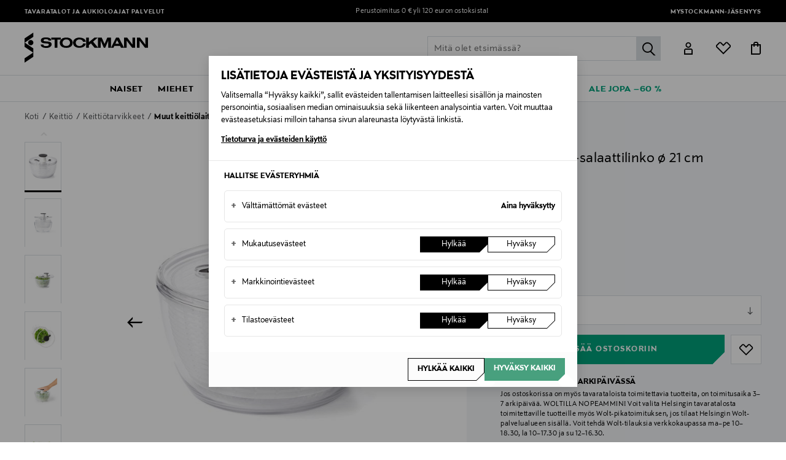

--- FILE ---
content_type: text/html;charset=UTF-8
request_url: https://www.stockmann.com/oxo-good-grips--salaattilinko-o-21-cm/1170527845.html
body_size: 51256
content:
<!DOCTYPE html>
<html lang="fi">
<head>
<meta name="modal-priority" content="[
    &quot;cookieModal&quot;,
    &quot;eventDetailsModal&quot;,
    &quot;wrongCountryModal&quot;,
    &quot;signupLoginModal&quot;,
    &quot;returningCustomerModal&quot;
]"/>
<script>//common/scripts.isml</script>

    <style>
	.campaign-newsLetter-wrapper{
	    display:none
	}
	.campaign-newsLetter-wrapper{
	    display:none
	}
	.main-header .logo-nav-bar .mini-menu-wrapper .minicart-link::after,
					.main-header .logo-nav-bar .mini-menu-wrapper .wishlist-link::after {
						left: -12px !important;
						right: 0px !important;
					}
	@media only screen and (max-width: 375px) {
	    .home-show .hero-banner-wrapper .hero-banner-mobile {
	    height: 95vh !important;
	}
	    .center-column.hero-banner-new {
	        top: 160px !important;
	    }
	    .center-column.hero-banner-new .info-slider-wrapper .info-block-container .info-block .body-text h2 {
	        font-size: 70px !important;
	    }
	}
@media only screen and (max-width: 767px){
.seo-block .seo-block-text {font-size:20px !important}
}
</style>
<script type="text/javascript">
	;window.NREUM||(NREUM={});NREUM.init={privacy:{cookies_enabled:true}};
	window.NREUM||(NREUM={}),__nr_require=function(t,e,n){function r(n){if(!e[n]){var o=e[n]={exports:{}};t[n][0].call(o.exports,function(e){var o=t[n][1][e];return r(o||e)},o,o.exports)}return e[n].exports}if("function"==typeof __nr_require)return __nr_require;for(var o=0;o<n.length;o++)r(n[o]);return r}({1:[function(t,e,n){function r(t){try{c.console&&console.log(t)}catch(e){}}var o,i=t("ee"),a=t(28),c={};try{o=localStorage.getItem("__nr_flags").split(","),console&&"function"==typeof console.log&&(c.console=!0,o.indexOf("dev")!==-1&&(c.dev=!0),o.indexOf("nr_dev")!==-1&&(c.nrDev=!0))}catch(s){}c.nrDev&&i.on("internal-error",function(t){r(t.stack)}),c.dev&&i.on("fn-err",function(t,e,n){r(n.stack)}),c.dev&&(r("NR AGENT IN DEVELOPMENT MODE"),r("flags: "+a(c,function(t,e){return t}).join(", ")))},{}],2:[function(t,e,n){function r(t,e,n,r,c){try{l?l-=1:o(c||new UncaughtException(t,e,n),!0)}catch(u){try{i("ierr",[u,s.now(),!0])}catch(d){}}return"function"==typeof f&&f.apply(this,a(arguments))}function UncaughtException(t,e,n){this.message=t||"Uncaught error with no additional information",this.sourceURL=e,this.line=n}function o(t,e){var n=e?null:s.now();i("err",[t,n])}var i=t("handle"),a=t(29),c=t("ee"),s=t("loader"),u=t("gos"),f=window.onerror,d=!1,p="nr@seenError",l=0;s.features.err=!0,t(1),window.onerror=r;try{throw new Error}catch(h){"stack"in h&&(t(13),t(12),"addEventListener"in window&&t(6),s.xhrWrappable&&t(14),d=!0)}c.on("fn-start",function(t,e,n){d&&(l+=1)}),c.on("fn-err",function(t,e,n){d&&!n[p]&&(u(n,p,function(){return!0}),this.thrown=!0,o(n))}),c.on("fn-end",function(){d&&!this.thrown&&l>0&&(l-=1)}),c.on("internal-error",function(t){i("ierr",[t,s.now(),!0])})},{}],3:[function(t,e,n){t("loader").features.ins=!0},{}],4:[function(t,e,n){function r(){L++,T=g.hash,this[f]=y.now()}function o(){L--,g.hash!==T&&i(0,!0);var t=y.now();this[h]=~~this[h]+t-this[f],this[d]=t}function i(t,e){E.emit("newURL",[""+g,e])}function a(t,e){t.on(e,function(){this[e]=y.now()})}var c="-start",s="-end",u="-body",f="fn"+c,d="fn"+s,p="cb"+c,l="cb"+s,h="jsTime",m="fetch",v="addEventListener",w=window,g=w.location,y=t("loader");if(w[v]&&y.xhrWrappable){var x=t(10),b=t(11),E=t(8),R=t(6),O=t(13),N=t(7),P=t(14),M=t(9),S=t("ee"),C=S.get("tracer");t(16),y.features.spa=!0;var T,L=0;S.on(f,r),b.on(p,r),M.on(p,r),S.on(d,o),b.on(l,o),M.on(l,o),S.buffer([f,d,"xhr-done","xhr-resolved"]),R.buffer([f]),O.buffer(["setTimeout"+s,"clearTimeout"+c,f]),P.buffer([f,"new-xhr","send-xhr"+c]),N.buffer([m+c,m+"-done",m+u+c,m+u+s]),E.buffer(["newURL"]),x.buffer([f]),b.buffer(["propagate",p,l,"executor-err","resolve"+c]),C.buffer([f,"no-"+f]),M.buffer(["new-jsonp","cb-start","jsonp-error","jsonp-end"]),a(P,"send-xhr"+c),a(S,"xhr-resolved"),a(S,"xhr-done"),a(N,m+c),a(N,m+"-done"),a(M,"new-jsonp"),a(M,"jsonp-end"),a(M,"cb-start"),E.on("pushState-end",i),E.on("replaceState-end",i),w[v]("hashchange",i,!0),w[v]("load",i,!0),w[v]("popstate",function(){i(0,L>1)},!0)}},{}],5:[function(t,e,n){function r(t){}if(window.performance&&window.performance.timing&&window.performance.getEntriesByType){var o=t("ee"),i=t("handle"),a=t(13),c=t(12),s="learResourceTimings",u="addEventListener",f="resourcetimingbufferfull",d="bstResource",p="resource",l="-start",h="-end",m="fn"+l,v="fn"+h,w="bstTimer",g="pushState",y=t("loader");y.features.stn=!0,t(8),"addEventListener"in window&&t(6);var x=NREUM.o.EV;o.on(m,function(t,e){var n=t[0];n instanceof x&&(this.bstStart=y.now())}),o.on(v,function(t,e){var n=t[0];n instanceof x&&i("bst",[n,e,this.bstStart,y.now()])}),a.on(m,function(t,e,n){this.bstStart=y.now(),this.bstType=n}),a.on(v,function(t,e){i(w,[e,this.bstStart,y.now(),this.bstType])}),c.on(m,function(){this.bstStart=y.now()}),c.on(v,function(t,e){i(w,[e,this.bstStart,y.now(),"requestAnimationFrame"])}),o.on(g+l,function(t){this.time=y.now(),this.startPath=location.pathname+location.hash}),o.on(g+h,function(t){i("bstHist",[location.pathname+location.hash,this.startPath,this.time])}),u in window.performance&&(window.performance["c"+s]?window.performance[u](f,function(t){i(d,[window.performance.getEntriesByType(p)]),window.performance["c"+s]()},!1):window.performance[u]("webkit"+f,function(t){i(d,[window.performance.getEntriesByType(p)]),window.performance["webkitC"+s]()},!1)),document[u]("scroll",r,{passive:!0}),document[u]("keypress",r,!1),document[u]("click",r,!1)}},{}],6:[function(t,e,n){function r(t){for(var e=t;e&&!e.hasOwnProperty(f);)e=Object.getPrototypeOf(e);e&&o(e)}function o(t){c.inPlace(t,[f,d],"-",i)}function i(t,e){return t[1]}var a=t("ee").get("events"),c=t("wrap-function")(a,!0),s=t("gos"),u=XMLHttpRequest,f="addEventListener",d="removeEventListener";e.exports=a,"getPrototypeOf"in Object?(r(document),r(window),r(u.prototype)):u.prototype.hasOwnProperty(f)&&(o(window),o(u.prototype)),a.on(f+"-start",function(t,e){var n=t[1],r=s(n,"nr@wrapped",function(){function t(){if("function"==typeof n.handleEvent)return n.handleEvent.apply(n,arguments)}var e={object:t,"function":n}[typeof n];return e?c(e,"fn-",null,e.name||"anonymous"):n});this.wrapped=t[1]=r}),a.on(d+"-start",function(t){t[1]=this.wrapped||t[1]})},{}],7:[function(t,e,n){function r(t,e,n){var r=t[e];"function"==typeof r&&(t[e]=function(){var t=i(arguments),e={};o.emit(n+"before-start",[t],e);var a;e[m]&&e[m].dt&&(a=e[m].dt);var c=r.apply(this,t);return o.emit(n+"start",[t,a],c),c.then(function(t){return o.emit(n+"end",[null,t],c),t},function(t){throw o.emit(n+"end",[t],c),t})})}var o=t("ee").get("fetch"),i=t(29),a=t(28);e.exports=o;var c=window,s="fetch-",u=s+"body-",f=["arrayBuffer","blob","json","text","formData"],d=c.Request,p=c.Response,l=c.fetch,h="prototype",m="nr@context";d&&p&&l&&(a(f,function(t,e){r(d[h],e,u),r(p[h],e,u)}),r(c,"fetch",s),o.on(s+"end",function(t,e){var n=this;if(e){var r=e.headers.get("content-length");null!==r&&(n.rxSize=r),o.emit(s+"done",[null,e],n)}else o.emit(s+"done",[t],n)}))},{}],8:[function(t,e,n){var r=t("ee").get("history"),o=t("wrap-function")(r);e.exports=r;var i=window.history&&window.history.constructor&&window.history.constructor.prototype,a=window.history;i&&i.pushState&&i.replaceState&&(a=i),o.inPlace(a,["pushState","replaceState"],"-")},{}],9:[function(t,e,n){function r(t){function e(){s.emit("jsonp-end",[],p),t.removeEventListener("load",e,!1),t.removeEventListener("error",n,!1)}function n(){s.emit("jsonp-error",[],p),s.emit("jsonp-end",[],p),t.removeEventListener("load",e,!1),t.removeEventListener("error",n,!1)}var r=t&&"string"==typeof t.nodeName&&"script"===t.nodeName.toLowerCase();if(r){var o="function"==typeof t.addEventListener;if(o){var a=i(t.src);if(a){var f=c(a),d="function"==typeof f.parent[f.key];if(d){var p={};u.inPlace(f.parent,[f.key],"cb-",p),t.addEventListener("load",e,!1),t.addEventListener("error",n,!1),s.emit("new-jsonp",[t.src],p)}}}}}function o(){return"addEventListener"in window}function i(t){var e=t.match(f);return e?e[1]:null}function a(t,e){var n=t.match(p),r=n[1],o=n[3];return o?a(o,e[r]):e[r]}function c(t){var e=t.match(d);return e&&e.length>=3?{key:e[2],parent:a(e[1],window)}:{key:t,parent:window}}var s=t("ee").get("jsonp"),u=t("wrap-function")(s);if(e.exports=s,o()){var f=/[?&](?:callback|cb)=([^&#]+)/,d=/(.*)\.([^.]+)/,p=/^(\w+)(\.|$)(.*)$/,l=["appendChild","insertBefore","replaceChild"];Node&&Node.prototype&&Node.prototype.appendChild?u.inPlace(Node.prototype,l,"dom-"):(u.inPlace(HTMLElement.prototype,l,"dom-"),u.inPlace(HTMLHeadElement.prototype,l,"dom-"),u.inPlace(HTMLBodyElement.prototype,l,"dom-")),s.on("dom-start",function(t){r(t[0])})}},{}],10:[function(t,e,n){var r=t("ee").get("mutation"),o=t("wrap-function")(r),i=NREUM.o.MO;e.exports=r,i&&(window.MutationObserver=function(t){return this instanceof i?new i(o(t,"fn-")):i.apply(this,arguments)},MutationObserver.prototype=i.prototype)},{}],11:[function(t,e,n){function r(t){var e=i.context(),n=c(t,"executor-",e,null,!1),r=new u(n);return i.context(r).getCtx=function(){return e},r}var o=t("wrap-function"),i=t("ee").get("promise"),a=t("ee").getOrSetContext,c=o(i),s=t(28),u=NREUM.o.PR;e.exports=i,u&&(window.Promise=r,["all","race"].forEach(function(t){var e=u[t];u[t]=function(n){function r(t){return function(){i.emit("propagate",[null,!o],a,!1,!1),o=o||!t}}var o=!1;s(n,function(e,n){Promise.resolve(n).then(r("all"===t),r(!1))});var a=e.apply(u,arguments),c=u.resolve(a);return c}}),["resolve","reject"].forEach(function(t){var e=u[t];u[t]=function(t){var n=e.apply(u,arguments);return t!==n&&i.emit("propagate",[t,!0],n,!1,!1),n}}),u.prototype["catch"]=function(t){return this.then(null,t)},u.prototype=Object.create(u.prototype,{constructor:{value:r}}),s(Object.getOwnPropertyNames(u),function(t,e){try{r[e]=u[e]}catch(n){}}),o.wrapInPlace(u.prototype,"then",function(t){return function(){var e=this,n=o.argsToArray.apply(this,arguments),r=a(e);r.promise=e,n[0]=c(n[0],"cb-",r,null,!1),n[1]=c(n[1],"cb-",r,null,!1);var s=t.apply(this,n);return r.nextPromise=s,i.emit("propagate",[e,!0],s,!1,!1),s}}),i.on("executor-start",function(t){t[0]=c(t[0],"resolve-",this,null,!1),t[1]=c(t[1],"resolve-",this,null,!1)}),i.on("executor-err",function(t,e,n){t[1](n)}),i.on("cb-end",function(t,e,n){i.emit("propagate",[n,!0],this.nextPromise,!1,!1)}),i.on("propagate",function(t,e,n){this.getCtx&&!e||(this.getCtx=function(){if(t instanceof Promise)var e=i.context(t);return e&&e.getCtx?e.getCtx():this})}),r.toString=function(){return""+u})},{}],12:[function(t,e,n){var r=t("ee").get("raf"),o=t("wrap-function")(r),i="equestAnimationFrame";e.exports=r,o.inPlace(window,["r"+i,"mozR"+i,"webkitR"+i,"msR"+i],"raf-"),r.on("raf-start",function(t){t[0]=o(t[0],"fn-")})},{}],13:[function(t,e,n){function r(t,e,n){t[0]=a(t[0],"fn-",null,n)}function o(t,e,n){this.method=n,this.timerDuration=isNaN(t[1])?0:+t[1],t[0]=a(t[0],"fn-",this,n)}var i=t("ee").get("timer"),a=t("wrap-function")(i),c="setTimeout",s="setInterval",u="clearTimeout",f="-start",d="-";e.exports=i,a.inPlace(window,[c,"setImmediate"],c+d),a.inPlace(window,[s],s+d),a.inPlace(window,[u,"clearImmediate"],u+d),i.on(s+f,r),i.on(c+f,o)},{}],14:[function(t,e,n){function r(t,e){d.inPlace(e,["onreadystatechange"],"fn-",c)}function o(){var t=this,e=f.context(t);t.readyState>3&&!e.resolved&&(e.resolved=!0,f.emit("xhr-resolved",[],t)),d.inPlace(t,g,"fn-",c)}function i(t){y.push(t),h&&(b?b.then(a):v?v(a):(E=-E,R.data=E))}function a(){for(var t=0;t<y.length;t++)r([],y[t]);y.length&&(y=[])}function c(t,e){return e}function s(t,e){for(var n in t)e[n]=t[n];return e}t(6);var u=t("ee"),f=u.get("xhr"),d=t("wrap-function")(f),p=NREUM.o,l=p.XHR,h=p.MO,m=p.PR,v=p.SI,w="readystatechange",g=["onload","onerror","onabort","onloadstart","onloadend","onprogress","ontimeout"],y=[];e.exports=f;var x=window.XMLHttpRequest=function(t){var e=new l(t);try{f.emit("new-xhr",[e],e),e.addEventListener(w,o,!1)}catch(n){try{f.emit("internal-error",[n])}catch(r){}}return e};if(s(l,x),x.prototype=l.prototype,d.inPlace(x.prototype,["open","send"],"-xhr-",c),f.on("send-xhr-start",function(t,e){r(t,e),i(e)}),f.on("open-xhr-start",r),h){var b=m&&m.resolve();if(!v&&!m){var E=1,R=document.createTextNode(E);new h(a).observe(R,{characterData:!0})}}else u.on("fn-end",function(t){t[0]&&t[0].type===w||a()})},{}],15:[function(t,e,n){function r(t){if(!c(t))return null;var e=window.NREUM;if(!e.loader_config)return null;var n=(e.loader_config.accountID||"").toString()||null,r=(e.loader_config.agentID||"").toString()||null,u=(e.loader_config.trustKey||"").toString()||null;if(!n||!r)return null;var h=l.generateSpanId(),m=l.generateTraceId(),v=Date.now(),w={spanId:h,traceId:m,timestamp:v};return(t.sameOrigin||s(t)&&p())&&(w.traceContextParentHeader=o(h,m),w.traceContextStateHeader=i(h,v,n,r,u)),(t.sameOrigin&&!f()||!t.sameOrigin&&s(t)&&d())&&(w.newrelicHeader=a(h,m,v,n,r,u)),w}function o(t,e){return"00-"+e+"-"+t+"-01"}function i(t,e,n,r,o){var i=0,a="",c=1,s="",u="";return o+"@nr="+i+"-"+c+"-"+n+"-"+r+"-"+t+"-"+a+"-"+s+"-"+u+"-"+e}function a(t,e,n,r,o,i){var a="btoa"in window&&"function"==typeof window.btoa;if(!a)return null;var c={v:[0,1],d:{ty:"Browser",ac:r,ap:o,id:t,tr:e,ti:n}};return i&&r!==i&&(c.d.tk=i),btoa(JSON.stringify(c))}function c(t){return u()&&s(t)}function s(t){var e=!1,n={};if("init"in NREUM&&"distributed_tracing"in NREUM.init&&(n=NREUM.init.distributed_tracing),t.sameOrigin)e=!0;else if(n.allowed_origins instanceof Array)for(var r=0;r<n.allowed_origins.length;r++){var o=h(n.allowed_origins[r]);if(t.hostname===o.hostname&&t.protocol===o.protocol&&t.port===o.port){e=!0;break}}return e}function u(){return"init"in NREUM&&"distributed_tracing"in NREUM.init&&!!NREUM.init.distributed_tracing.enabled}function f(){return"init"in NREUM&&"distributed_tracing"in NREUM.init&&!!NREUM.init.distributed_tracing.exclude_newrelic_header}function d(){return"init"in NREUM&&"distributed_tracing"in NREUM.init&&NREUM.init.distributed_tracing.cors_use_newrelic_header!==!1}function p(){return"init"in NREUM&&"distributed_tracing"in NREUM.init&&!!NREUM.init.distributed_tracing.cors_use_tracecontext_headers}var l=t(25),h=t(17);e.exports={generateTracePayload:r,shouldGenerateTrace:c}},{}],16:[function(t,e,n){function r(t){var e=this.params,n=this.metrics;if(!this.ended){this.ended=!0;for(var r=0;r<p;r++)t.removeEventListener(d[r],this.listener,!1);e.aborted||(n.duration=a.now()-this.startTime,this.loadCaptureCalled||4!==t.readyState?null==e.status&&(e.status=0):i(this,t),n.cbTime=this.cbTime,f.emit("xhr-done",[t],t),c("xhr",[e,n,this.startTime]))}}function o(t,e){var n=s(e),r=t.params;r.host=n.hostname+":"+n.port,r.pathname=n.pathname,t.parsedOrigin=s(e),t.sameOrigin=t.parsedOrigin.sameOrigin}function i(t,e){t.params.status=e.status;var n=v(e,t.lastSize);if(n&&(t.metrics.rxSize=n),t.sameOrigin){var r=e.getResponseHeader("X-NewRelic-App-Data");r&&(t.params.cat=r.split(", ").pop())}t.loadCaptureCalled=!0}var a=t("loader");if(a.xhrWrappable){var c=t("handle"),s=t(17),u=t(15).generateTracePayload,f=t("ee"),d=["load","error","abort","timeout"],p=d.length,l=t("id"),h=t(21),m=t(20),v=t(18),w=window.XMLHttpRequest;a.features.xhr=!0,t(14),t(7),f.on("new-xhr",function(t){var e=this;e.totalCbs=0,e.called=0,e.cbTime=0,e.end=r,e.ended=!1,e.xhrGuids={},e.lastSize=null,e.loadCaptureCalled=!1,t.addEventListener("load",function(n){i(e,t)},!1),h&&(h>34||h<10)||window.opera||t.addEventListener("progress",function(t){e.lastSize=t.loaded},!1)}),f.on("open-xhr-start",function(t){this.params={method:t[0]},o(this,t[1]),this.metrics={}}),f.on("open-xhr-end",function(t,e){"loader_config"in NREUM&&"xpid"in NREUM.loader_config&&this.sameOrigin&&e.setRequestHeader("X-NewRelic-ID",NREUM.loader_config.xpid);var n=u(this.parsedOrigin);if(n){var r=!1;n.newrelicHeader&&(e.setRequestHeader("newrelic",n.newrelicHeader),r=!0),n.traceContextParentHeader&&(e.setRequestHeader("traceparent",n.traceContextParentHeader),n.traceContextStateHeader&&e.setRequestHeader("tracestate",n.traceContextStateHeader),r=!0),r&&(this.dt=n)}}),f.on("send-xhr-start",function(t,e){var n=this.metrics,r=t[0],o=this;if(n&&r){var i=m(r);i&&(n.txSize=i)}this.startTime=a.now(),this.listener=function(t){try{"abort"!==t.type||o.loadCaptureCalled||(o.params.aborted=!0),("load"!==t.type||o.called===o.totalCbs&&(o.onloadCalled||"function"!=typeof e.onload))&&o.end(e)}catch(n){try{f.emit("internal-error",[n])}catch(r){}}};for(var c=0;c<p;c++)e.addEventListener(d[c],this.listener,!1)}),f.on("xhr-cb-time",function(t,e,n){this.cbTime+=t,e?this.onloadCalled=!0:this.called+=1,this.called!==this.totalCbs||!this.onloadCalled&&"function"==typeof n.onload||this.end(n)}),f.on("xhr-load-added",function(t,e){var n=""+l(t)+!!e;this.xhrGuids&&!this.xhrGuids[n]&&(this.xhrGuids[n]=!0,this.totalCbs+=1)}),f.on("xhr-load-removed",function(t,e){var n=""+l(t)+!!e;this.xhrGuids&&this.xhrGuids[n]&&(delete this.xhrGuids[n],this.totalCbs-=1)}),f.on("addEventListener-end",function(t,e){e instanceof w&&"load"===t[0]&&f.emit("xhr-load-added",[t[1],t[2]],e)}),f.on("removeEventListener-end",function(t,e){e instanceof w&&"load"===t[0]&&f.emit("xhr-load-removed",[t[1],t[2]],e)}),f.on("fn-start",function(t,e,n){e instanceof w&&("onload"===n&&(this.onload=!0),("load"===(t[0]&&t[0].type)||this.onload)&&(this.xhrCbStart=a.now()))}),f.on("fn-end",function(t,e){this.xhrCbStart&&f.emit("xhr-cb-time",[a.now()-this.xhrCbStart,this.onload,e],e)}),f.on("fetch-before-start",function(t){function e(t,e){var n=!1;return e.newrelicHeader&&(t.set("newrelic",e.newrelicHeader),n=!0),e.traceContextParentHeader&&(t.set("traceparent",e.traceContextParentHeader),e.traceContextStateHeader&&t.set("tracestate",e.traceContextStateHeader),n=!0),n}var n,r=t[1]||{};"string"==typeof t[0]?n=t[0]:t[0]&&t[0].url?n=t[0].url:window.URL&&t[0]&&t[0]instanceof URL&&(n=t[0].href),n&&(this.parsedOrigin=s(n),this.sameOrigin=this.parsedOrigin.sameOrigin);var o=u(this.parsedOrigin);if(o&&(o.newrelicHeader||o.traceContextParentHeader))if("string"==typeof t[0]||window.URL&&t[0]&&t[0]instanceof URL){var i={};for(var a in r)i[a]=r[a];i.headers=new Headers(r.headers||{}),e(i.headers,o)&&(this.dt=o),t.length>1?t[1]=i:t.push(i)}else t[0]&&t[0].headers&&e(t[0].headers,o)&&(this.dt=o)})}},{}],17:[function(t,e,n){var r={};e.exports=function(t){if(t in r)return r[t];var e=document.createElement("a"),n=window.location,o={};e.href=t,o.port=e.port;var i=e.href.split("://");!o.port&&i[1]&&(o.port=i[1].split("/")[0].split("@").pop().split(":")[1]),o.port&&"0"!==o.port||(o.port="https"===i[0]?"443":"80"),o.hostname=e.hostname||n.hostname,o.pathname=e.pathname,o.protocol=i[0],"/"!==o.pathname.charAt(0)&&(o.pathname="/"+o.pathname);var a=!e.protocol||":"===e.protocol||e.protocol===n.protocol,c=e.hostname===document.domain&&e.port===n.port;return o.sameOrigin=a&&(!e.hostname||c),"/"===o.pathname&&(r[t]=o),o}},{}],18:[function(t,e,n){function r(t,e){var n=t.responseType;return"json"===n&&null!==e?e:"arraybuffer"===n||"blob"===n||"json"===n?o(t.response):"text"===n||""===n||void 0===n?o(t.responseText):void 0}var o=t(20);e.exports=r},{}],19:[function(t,e,n){function r(){}function o(t,e,n){return function(){return i(t,[u.now()].concat(c(arguments)),e?null:this,n),e?void 0:this}}var i=t("handle"),a=t(28),c=t(29),s=t("ee").get("tracer"),u=t("loader"),f=NREUM;"undefined"==typeof window.newrelic&&(newrelic=f);var d=["setPageViewName","setCustomAttribute","setErrorHandler","finished","addToTrace","inlineHit","addRelease"],p="api-",l=p+"ixn-";a(d,function(t,e){f[e]=o(p+e,!0,"api")}),f.addPageAction=o(p+"addPageAction",!0),f.setCurrentRouteName=o(p+"routeName",!0),e.exports=newrelic,f.interaction=function(){return(new r).get()};var h=r.prototype={createTracer:function(t,e){var n={},r=this,o="function"==typeof e;return i(l+"tracer",[u.now(),t,n],r),function(){if(s.emit((o?"":"no-")+"fn-start",[u.now(),r,o],n),o)try{return e.apply(this,arguments)}catch(t){throw s.emit("fn-err",[arguments,this,t],n),t}finally{s.emit("fn-end",[u.now()],n)}}}};a("actionText,setName,setAttribute,save,ignore,onEnd,getContext,end,get".split(","),function(t,e){h[e]=o(l+e)}),newrelic.noticeError=function(t,e){"string"==typeof t&&(t=new Error(t)),i("err",[t,u.now(),!1,e])}},{}],20:[function(t,e,n){e.exports=function(t){if("string"==typeof t&&t.length)return t.length;if("object"==typeof t){if("undefined"!=typeof ArrayBuffer&&t instanceof ArrayBuffer&&t.byteLength)return t.byteLength;if("undefined"!=typeof Blob&&t instanceof Blob&&t.size)return t.size;if(!("undefined"!=typeof FormData&&t instanceof FormData))try{return JSON.stringify(t).length}catch(e){return}}}},{}],21:[function(t,e,n){var r=0,o=navigator.userAgent.match(/Firefox[\/\s](\d+\.\d+)/);o&&(r=+o[1]),e.exports=r},{}],22:[function(t,e,n){function r(){return c.exists&&performance.now?Math.round(performance.now()):(i=Math.max((new Date).getTime(),i))-a}function o(){return i}var i=(new Date).getTime(),a=i,c=t(30);e.exports=r,e.exports.offset=a,e.exports.getLastTimestamp=o},{}],23:[function(t,e,n){function r(t){return!(!t||!t.protocol||"file:"===t.protocol)}e.exports=r},{}],24:[function(t,e,n){function r(t,e){var n=t.getEntries();n.forEach(function(t){"first-paint"===t.name?d("timing",["fp",Math.floor(t.startTime)]):"first-contentful-paint"===t.name&&d("timing",["fcp",Math.floor(t.startTime)])})}function o(t,e){var n=t.getEntries();n.length>0&&d("lcp",[n[n.length-1]])}function i(t){t.getEntries().forEach(function(t){t.hadRecentInput||d("cls",[t])})}function a(t){if(t instanceof h&&!v){var e=Math.round(t.timeStamp),n={type:t.type};e<=p.now()?n.fid=p.now()-e:e>p.offset&&e<=Date.now()?(e-=p.offset,n.fid=p.now()-e):e=p.now(),v=!0,d("timing",["fi",e,n])}}function c(t){d("pageHide",[p.now(),t])}if(!("init"in NREUM&&"page_view_timing"in NREUM.init&&"enabled"in NREUM.init.page_view_timing&&NREUM.init.page_view_timing.enabled===!1)){var s,u,f,d=t("handle"),p=t("loader"),l=t(27),h=NREUM.o.EV;if("PerformanceObserver"in window&&"function"==typeof window.PerformanceObserver){s=new PerformanceObserver(r);try{s.observe({entryTypes:["paint"]})}catch(m){}u=new PerformanceObserver(o);try{u.observe({entryTypes:["largest-contentful-paint"]})}catch(m){}f=new PerformanceObserver(i);try{f.observe({type:"layout-shift",buffered:!0})}catch(m){}}if("addEventListener"in document){var v=!1,w=["click","keydown","mousedown","pointerdown","touchstart"];w.forEach(function(t){document.addEventListener(t,a,!1)})}l(c)}},{}],25:[function(t,e,n){function r(){function t(){return e?15&e[n++]:16*Math.random()|0}var e=null,n=0,r=window.crypto||window.msCrypto;r&&r.getRandomValues&&(e=r.getRandomValues(new Uint8Array(31)));for(var o,i="xxxxxxxx-xxxx-4xxx-yxxx-xxxxxxxxxxxx",a="",c=0;c<i.length;c++)o=i[c],"x"===o?a+=t().toString(16):"y"===o?(o=3&t()|8,a+=o.toString(16)):a+=o;return a}function o(){return a(16)}function i(){return a(32)}function a(t){function e(){return n?15&n[r++]:16*Math.random()|0}var n=null,r=0,o=window.crypto||window.msCrypto;o&&o.getRandomValues&&Uint8Array&&(n=o.getRandomValues(new Uint8Array(31)));for(var i=[],a=0;a<t;a++)i.push(e().toString(16));return i.join("")}e.exports={generateUuid:r,generateSpanId:o,generateTraceId:i}},{}],26:[function(t,e,n){function r(t,e){if(!o)return!1;if(t!==o)return!1;if(!e)return!0;if(!i)return!1;for(var n=i.split("."),r=e.split("."),a=0;a<r.length;a++)if(r[a]!==n[a])return!1;return!0}var o=null,i=null,a=/Version\/(\S+)\s+Safari/;if(navigator.userAgent){var c=navigator.userAgent,s=c.match(a);s&&c.indexOf("Chrome")===-1&&c.indexOf("Chromium")===-1&&(o="Safari",i=s[1])}e.exports={agent:o,version:i,match:r}},{}],27:[function(t,e,n){function r(t){function e(){t(a&&document[a]?document[a]:document[o]?"hidden":"visible")}"addEventListener"in document&&i&&document.addEventListener(i,e,!1)}e.exports=r;var o,i,a;"undefined"!=typeof document.hidden?(o="hidden",i="visibilitychange",a="visibilityState"):"undefined"!=typeof document.msHidden?(o="msHidden",i="msvisibilitychange"):"undefined"!=typeof document.webkitHidden&&(o="webkitHidden",i="webkitvisibilitychange",a="webkitVisibilityState")},{}],28:[function(t,e,n){function r(t,e){var n=[],r="",i=0;for(r in t)o.call(t,r)&&(n[i]=e(r,t[r]),i+=1);return n}var o=Object.prototype.hasOwnProperty;e.exports=r},{}],29:[function(t,e,n){function r(t,e,n){e||(e=0),"undefined"==typeof n&&(n=t?t.length:0);for(var r=-1,o=n-e||0,i=Array(o<0?0:o);++r<o;)i[r]=t[e+r];return i}e.exports=r},{}],30:[function(t,e,n){e.exports={exists:"undefined"!=typeof window.performance&&window.performance.timing&&"undefined"!=typeof window.performance.timing.navigationStart}},{}],ee:[function(t,e,n){function r(){}function o(t){function e(t){return t&&t instanceof r?t:t?u(t,s,a):a()}function n(n,r,o,i,a){if(a!==!1&&(a=!0),!l.aborted||i){t&&a&&t(n,r,o);for(var c=e(o),s=m(n),u=s.length,f=0;f<u;f++)s[f].apply(c,r);var p=d[y[n]];return p&&p.push([x,n,r,c]),c}}function i(t,e){g[t]=m(t).concat(e)}function h(t,e){var n=g[t];if(n)for(var r=0;r<n.length;r++)n[r]===e&&n.splice(r,1)}function m(t){return g[t]||[]}function v(t){return p[t]=p[t]||o(n)}function w(t,e){f(t,function(t,n){e=e||"feature",y[n]=e,e in d||(d[e]=[])})}var g={},y={},x={on:i,addEventListener:i,removeEventListener:h,emit:n,get:v,listeners:m,context:e,buffer:w,abort:c,aborted:!1};return x}function i(t){return u(t,s,a)}function a(){return new r}function c(){(d.api||d.feature)&&(l.aborted=!0,d=l.backlog={})}var s="nr@context",u=t("gos"),f=t(28),d={},p={},l=e.exports=o();e.exports.getOrSetContext=i,l.backlog=d},{}],gos:[function(t,e,n){function r(t,e,n){if(o.call(t,e))return t[e];var r=n();if(Object.defineProperty&&Object.keys)try{return Object.defineProperty(t,e,{value:r,writable:!0,enumerable:!1}),r}catch(i){}return t[e]=r,r}var o=Object.prototype.hasOwnProperty;e.exports=r},{}],handle:[function(t,e,n){function r(t,e,n,r){o.buffer([t],r),o.emit(t,e,n)}var o=t("ee").get("handle");e.exports=r,r.ee=o},{}],id:[function(t,e,n){function r(t){var e=typeof t;return!t||"object"!==e&&"function"!==e?-1:t===window?0:a(t,i,function(){return o++})}var o=1,i="nr@id",a=t("gos");e.exports=r},{}],loader:[function(t,e,n){function r(){if(!E++){var t=b.info=NREUM.info,e=l.getElementsByTagName("script")[0];if(setTimeout(u.abort,3e4),!(t&&t.licenseKey&&t.applicationID&&e))return u.abort();s(y,function(e,n){t[e]||(t[e]=n)});var n=a();c("mark",["onload",n+b.offset],null,"api"),c("timing",["load",n]);var r=l.createElement("script");r.src="https://"+t.agent,e.parentNode.insertBefore(r,e)}}function o(){"complete"===l.readyState&&i()}function i(){c("mark",["domContent",a()+b.offset],null,"api")}var a=t(22),c=t("handle"),s=t(28),u=t("ee"),f=t(26),d=t(23),p=window,l=p.document,h="addEventListener",m="attachEvent",v=p.XMLHttpRequest,w=v&&v.prototype;if(d(p.location)){NREUM.o={ST:setTimeout,SI:p.setImmediate,CT:clearTimeout,XHR:v,REQ:p.Request,EV:p.Event,PR:p.Promise,MO:p.MutationObserver};var g=""+location,y={beacon:"bam.nr-data.net",errorBeacon:"bam.nr-data.net",agent:"js-agent.newrelic.com/nr-spa-1208.min.js"},x=v&&w&&w[h]&&!/CriOS/.test(navigator.userAgent),b=e.exports={offset:a.getLastTimestamp(),now:a,origin:g,features:{},xhrWrappable:x,userAgent:f};t(19),t(24),l[h]?(l[h]("DOMContentLoaded",i,!1),p[h]("load",r,!1)):(l[m]("onreadystatechange",o),p[m]("onload",r)),c("mark",["firstbyte",a.getLastTimestamp()],null,"api");var E=0}},{}],"wrap-function":[function(t,e,n){function r(t,e){function n(e,n,r,s,u){function nrWrapper(){var i,a,f,p;try{a=this,i=d(arguments),f="function"==typeof r?r(i,a):r||{}}catch(l){o([l,"",[i,a,s],f],t)}c(n+"start",[i,a,s],f,u);try{return p=e.apply(a,i)}catch(h){throw c(n+"err",[i,a,h],f,u),h}finally{c(n+"end",[i,a,p],f,u)}}return a(e)?e:(n||(n=""),nrWrapper[p]=e,i(e,nrWrapper,t),nrWrapper)}function r(t,e,r,o,i){r||(r="");var c,s,u,f="-"===r.charAt(0);for(u=0;u<e.length;u++)s=e[u],c=t[s],a(c)||(t[s]=n(c,f?s+r:r,o,s,i))}function c(n,r,i,a){if(!h||e){var c=h;h=!0;try{t.emit(n,r,i,e,a)}catch(s){o([s,n,r,i],t)}h=c}}return t||(t=f),n.inPlace=r,n.flag=p,n}function o(t,e){e||(e=f);try{e.emit("internal-error",t)}catch(n){}}function i(t,e,n){if(Object.defineProperty&&Object.keys)try{var r=Object.keys(t);return r.forEach(function(n){Object.defineProperty(e,n,{get:function(){return t[n]},set:function(e){return t[n]=e,e}})}),e}catch(i){o([i],n)}for(var a in t)l.call(t,a)&&(e[a]=t[a]);return e}function a(t){return!(t&&t instanceof Function&&t.apply&&!t[p])}function c(t,e){var n=e(t);return n[p]=t,i(t,n,f),n}function s(t,e,n){var r=t[e];t[e]=c(r,n)}function u(){for(var t=arguments.length,e=new Array(t),n=0;n<t;++n)e[n]=arguments[n];return e}var f=t("ee"),d=t(29),p="nr@original",l=Object.prototype.hasOwnProperty,h=!1;e.exports=r,e.exports.wrapFunction=c,e.exports.wrapInPlace=s,e.exports.argsToArray=u},{}]},{},["loader",2,16,5,3,4]);
	;NREUM.loader_config={accountID:"3115895",trustKey:"3115895",agentID:"174637971",licenseKey:"NRJS-c21e237d64e2f63427d",applicationID:"174637971"}
	;NREUM.info={beacon:"bam.eu01.nr-data.net",errorBeacon:"bam.eu01.nr-data.net",licenseKey:"NRJS-c21e237d64e2f63427d",applicationID:"174637971",sa:1}
</script>

<meta http-equiv='x-dns-prefetch-control' content='on'>
<link rel="dns-prefetch" href="https://www.googletagmanager.com/">
<link rel="dns-prefetch" href="https://dev.visualwebsiteoptimizer.com/">
<link rel="dns-prefetch" href="https://p.cquotient.com/">
<link rel="dns-prefetch" href="https://cdn.cquotient.com/">
<link rel="dns-prefetch" href="https://images.stockmann.com/">
<link rel="dns-prefetch" href="https://ui.powerreviews.com/">
<link rel="dns-prefetch" href="https://bam.eu01.nr-data.net/">
<link rel="dns-prefetch" href="https://display.powerreviews.com/">
<link rel="dns-prefetch" href="https://js-agent.newrelic.com/">
<link rel="dns-prefetch" href="https://www.google-analytics.com/">
<link rel="dns-prefetch" href="https://cdn.krxd.net/">
<link rel="dns-prefetch" href="https://connect.facebook.net/">
<link rel="dns-prefetch" href="https://nova.collect.igodigital.com/">
<link rel="dns-prefetch" href="https://www.facebook.com/">
<link rel="dns-prefetch" href="https://survey.feedbackly.com/">
<link rel="dns-prefetch" href="https://service.force.com/">
<link rel="dns-prefetch" href="https://www.youtube.com/">

<script defer id="sf-cookie" src="https://cdn.serviceform.com/assets/embeds/prv/sf-stockmann.js"></script>
<script defer type="text/javascript" src="/on/demandware.static/Sites-STFI-Site/-/fi_FI/v1769189181533/js/main.js"></script>

    
        <script defer type="text/javascript" src="/on/demandware.static/Sites-STFI-Site/-/fi_FI/v1769189181533/js/productDetail.js"></script>
    


<meta charset=UTF-8>

<meta http-equiv="x-ua-compatible" content="ie=edge">

<meta name="viewport" content="width=device-width, initial-scale=1">



    
        <title>KIRKAS OXO Good Grips -salaattilinko ø 21 cm |ø 21 x 11,5 cm | Muut keittiölaitteet | Stockmann</title>
    


<meta name="description" content="OXO-tuotteet helpompaan ja mukavampaan ruoanlaittoon löydät Stockmann-verkkokaupasta. Tilaa näppärä Good Grips -salaattilinko!"/>
<meta name="keywords" content="Stockmann"/>







    <meta itemprop="internalLink" content="$httpsUrl(Product-Show, pid, 1170527845)$" />



<link rel="icon" href="/on/demandware.static/Sites-STFI-Site/-/default/dw88ae4e5d/img/favicons/favicon.ico" type="image/x-icon" />
<link rel="icon" type="image/png" href="/on/demandware.static/Sites-STFI-Site/-/default/dw4071fc64/img/favicons/favicon-48x48.png" sizes="48x48" />
<link rel="icon" type="image/png" href="/on/demandware.static/Sites-STFI-Site/-/default/dw09d2eeeb/img/favicons/favicon-32x32.png" sizes="32x32" />
<link rel="icon" type="image/png" href="/on/demandware.static/Sites-STFI-Site/-/default/dwd50f25e3/img/favicons/favicon-16x16.png" sizes="16x16" />
<link rel="shortcut icon" href="/on/demandware.static/Sites-STFI-Site/-/default/dw88ae4e5d/img/favicons/favicon.ico" type="image/x-icon" />
<link rel="apple-touch-icon" sizes="57x57" href="/on/demandware.static/Sites-STFI-Site/-/default/dwb5552c54/img/favicons/apple-touch-icon-57x57.png">
<link rel="apple-touch-icon" sizes="72x72" href="/on/demandware.static/Sites-STFI-Site/-/default/dw180fe021/img/favicons/apple-touch-icon-72x72.png">
<link rel="apple-touch-icon" sizes="76x76" href="/on/demandware.static/Sites-STFI-Site/-/default/dw64a9390c/img/favicons/apple-touch-icon-76x76.png">
<link rel="apple-touch-icon" sizes="114x114" href="/on/demandware.static/Sites-STFI-Site/-/default/dwddd30894/img/favicons/apple-touch-icon-114x114.png">
<link rel="apple-touch-icon" sizes="120x120" href="/on/demandware.static/Sites-STFI-Site/-/default/dwe6a5ecb4/img/favicons/apple-touch-icon-120x120.png">
<link rel="apple-touch-icon" sizes="144x144" href="/on/demandware.static/Sites-STFI-Site/-/default/dwd8726956/img/favicons/apple-touch-icon-144x144.png">
<link rel="apple-touch-icon" sizes="152x152" href="/on/demandware.static/Sites-STFI-Site/-/default/dw3b9999ca/img/favicons/apple-touch-icon-152x152.png">



<link rel="preload" href="/on/demandware.static/Sites-STFI-Site/-/default/dw7b00c32d/fonts/icons.woff" as="font" crossorigin="anonymous" />
<link rel="preload" href="/on/demandware.static/Sites-STFI-Site/-/default/fonts/StockmannSans-Bold.woff2" as="font" crossorigin="anonymous" />
<link rel="preload" href="/on/demandware.static/Sites-STFI-Site/-/default/fonts/StockmannSans-Light.woff2" as="font" crossorigin="anonymous" />
<link rel="preload" href="/on/demandware.static/Sites-STFI-Site/-/default/fonts/StockmannSans-Regular.woff2" as="font" crossorigin="anonymous" />

<style>
@font-face {
    font-family: "iconfont";
    src: url(/on/demandware.static/Sites-STFI-Site/-/default/dw7b00c32d/fonts/icons.woff) format("woff");
    font-display: block;
}

@font-face {
    font-family: "StockmannSans";
    src: url("/on/demandware.static/Sites-STFI-Site/-/default/fonts/StockmannSans-Light.woff2") format("woff2"),
    url('/on/demandware.static/Sites-STFI-Site/-/default/fonts/StockmannSans-Light.woff') format("woff");
    font-weight: 300;
    font-style: normal;
    font-display: swap;
}

@font-face {
    font-family: "StockmannSans";
    src: url("/on/demandware.static/Sites-STFI-Site/-/default/fonts/StockmannSans-Regular.woff2") format("woff2"),
    url('/on/demandware.static/Sites-STFI-Site/-/default/fonts/StockmannSans-Regular.woff') format("woff");
    font-weight: 400;
    font-display: swap;
}

@font-face {
    font-family: "StockmannSans";
    src: url("/on/demandware.static/Sites-STFI-Site/-/default/fonts/StockmannSans-Bold.woff2") format("woff2"),
    url('/on/demandware.static/Sites-STFI-Site/-/default/fonts/StockmannSans-Bold.woff') format("woff");
    font-weight: 700;
    font-display: swap;
}

@font-face {
    font-family: "StockmannSansFreeWeight";
    src: url("/on/demandware.static/Sites-STFI-Site/-/default/fonts/StockmannSans-Regular.woff2") format("woff2"),
    url('/on/demandware.static/Sites-STFI-Site/-/default/fonts/StockmannSans-Regular.woff') format("woff");
    font-display: swap;
}

</style>

<link rel="stylesheet" href="/on/demandware.static/Sites-STFI-Site/-/fi_FI/v1769189181533/css/root/global.css" />

    <link rel="stylesheet" href="/on/demandware.static/Sites-STFI-Site/-/fi_FI/v1769189181533/css/pages/pdp.css"  />

    <link rel="stylesheet" href="/on/demandware.static/Sites-STFI-Site/-/fi_FI/v1769189181533/css/pages/premium-brand.css"  />




 <meta name="dntSetUrl" content="/on/demandware.store/Sites-STFI-Site/fi_FI/CookieConsentTracking-SetCookieDnt" />







<script>
    window.powerreviewsBasePath = "https://www.stockmann.com/on/demandware.static/Sites-STFI-Site/-/fi_FI/v1769189181533/js/powerreviews/";
</script>



<link rel="canonical" href="https://www.stockmann.com/oxo-good-grips--salaattilinko-o-21-cm/1170527845.html" />



    

    <meta property="og:title" content="KIRKAS OXO Good Grips -salaattilinko &oslash; 21 cm |&oslash; 21 x 11,5 cm | Muut keitti&ouml;laitteet | Stockmann"/>
    <meta property="og:description" content="OXO-tuotteet helpompaan ja mukavampaan ruoanlaittoon l&ouml;yd&auml;t Stockmann-verkkokaupasta. Tilaa n&auml;pp&auml;r&auml; Good Grips -salaattilinko!"/>
    <meta property="og:image" content="https://images.stockmann.com/products/a162ce7693de5225c68259b1c4bc93d23e66a7e2/483x645/108215368.jpg"/>
    <meta property="og:site_name" content="Stockmann"/>
    
        <meta property="product:brand" content="OXO"/>
        <meta property="product:retailer_item_id" content="1172379152"/>
        <meta property="og:type" content="og:product"/>
    


    
        <meta property="og:url" content="https://www.stockmann.com/oxo-good-grips--salaattilinko-o-21-cm/1170527845.html"/>
    

    <meta property="fb:app_id" content="416906319245230"/>









    <script>
        dataLayerObject = {"pageType":"pdp","siteVersion":"b220_20260116_staging_220","country":"fi_FI","userId":"acZxAHrkpbekrkEtmaUHpc60wC","gsmId":"","hashId":"","dimension58":"0000","environment":"production","breadcrumbs":"Koti > Keittiö > Keittiötarvikkeet > Muut keittiölaitteet","customerType":"unknown","pageNr":1,"loginState":0,"loyaltyMember":0,"itemsInBasket":0,"productsInBasket":0,"cookieAccepted":"no","internalTraffic":"false","sfAccountId":""};
        dataLayer = [dataLayerObject];
    </script>
    <!-- Google Tag Manager -->
    <script>(function(w,d,s,l,i){w[l]=w[l]||[];w[l].push({'gtm.start':
    new Date().getTime(),event:'gtm.js'});var f=d.getElementsByTagName(s)[0],
    j=d.createElement(s),dl=l!='dataLayer'?'&l='+l:'';j.defer=true;j.src=
    'https://www.googletagmanager.com/gtm.js?id='+i+dl+'&gtm_auth=vwzIafjzqroKja0tDzehyw&gtm_preview=env-1&gtm_cookies_win=x';f.parentNode.insertBefore(j,f);
    })(window,document,'script','dataLayer','GTM-THPSMC6');</script>
    <!-- End Google Tag Manager -->

<!--VLI BLock to optimize the Performance -->






<meta itemprop="reservationExpiresSeconds" content="-1.7691911796E9" />
<meta itemprop="showModalBeforeExpirationSeconds" content="300" />
<meta itemprop="reservationModalCheckoutUrl" content="/tilaaminen" />
<meta itemprop="reservationModalRenewReservationUrl" content="/on/demandware.store/Sites-STFI-Site/fi_FI/Cart-ExtendReservation" />


<script type="text/javascript">//<!--
/* <![CDATA[ (head-active_data.js) */
var dw = (window.dw || {});
dw.ac = {
    _analytics: null,
    _events: [],
    _category: "",
    _searchData: "",
    _anact: "",
    _anact_nohit_tag: "",
    _analytics_enabled: "true",
    _timeZone: "Europe/Helsinki",
    _capture: function(configs) {
        if (Object.prototype.toString.call(configs) === "[object Array]") {
            configs.forEach(captureObject);
            return;
        }
        dw.ac._events.push(configs);
    },
	capture: function() { 
		dw.ac._capture(arguments);
		// send to CQ as well:
		if (window.CQuotient) {
			window.CQuotient.trackEventsFromAC(arguments);
		}
	},
    EV_PRD_SEARCHHIT: "searchhit",
    EV_PRD_DETAIL: "detail",
    EV_PRD_RECOMMENDATION: "recommendation",
    EV_PRD_SETPRODUCT: "setproduct",
    applyContext: function(context) {
        if (typeof context === "object" && context.hasOwnProperty("category")) {
        	dw.ac._category = context.category;
        }
        if (typeof context === "object" && context.hasOwnProperty("searchData")) {
        	dw.ac._searchData = context.searchData;
        }
    },
    setDWAnalytics: function(analytics) {
        dw.ac._analytics = analytics;
    },
    eventsIsEmpty: function() {
        return 0 == dw.ac._events.length;
    }
};
/* ]]> */
// -->
</script>
<script type="text/javascript">//<!--
/* <![CDATA[ (head-cquotient.js) */
var CQuotient = window.CQuotient = {};
CQuotient.clientId = 'bdwn-STFI';
CQuotient.realm = 'BDWN';
CQuotient.siteId = 'STFI';
CQuotient.instanceType = 'prd';
CQuotient.locale = 'fi_FI';
CQuotient.fbPixelId = '__UNKNOWN__';
CQuotient.activities = [];
CQuotient.cqcid='';
CQuotient.cquid='';
CQuotient.cqeid='';
CQuotient.cqlid='';
CQuotient.apiHost='api.cquotient.com';
/* Turn this on to test against Staging Einstein */
/* CQuotient.useTest= true; */
CQuotient.useTest = ('true' === 'false');
CQuotient.initFromCookies = function () {
	var ca = document.cookie.split(';');
	for(var i=0;i < ca.length;i++) {
	  var c = ca[i];
	  while (c.charAt(0)==' ') c = c.substring(1,c.length);
	  if (c.indexOf('cqcid=') == 0) {
		CQuotient.cqcid=c.substring('cqcid='.length,c.length);
	  } else if (c.indexOf('cquid=') == 0) {
		  var value = c.substring('cquid='.length,c.length);
		  if (value) {
		  	var split_value = value.split("|", 3);
		  	if (split_value.length > 0) {
			  CQuotient.cquid=split_value[0];
		  	}
		  	if (split_value.length > 1) {
			  CQuotient.cqeid=split_value[1];
		  	}
		  	if (split_value.length > 2) {
			  CQuotient.cqlid=split_value[2];
		  	}
		  }
	  }
	}
}
CQuotient.getCQCookieId = function () {
	if(window.CQuotient.cqcid == '')
		window.CQuotient.initFromCookies();
	return window.CQuotient.cqcid;
};
CQuotient.getCQUserId = function () {
	if(window.CQuotient.cquid == '')
		window.CQuotient.initFromCookies();
	return window.CQuotient.cquid;
};
CQuotient.getCQHashedEmail = function () {
	if(window.CQuotient.cqeid == '')
		window.CQuotient.initFromCookies();
	return window.CQuotient.cqeid;
};
CQuotient.getCQHashedLogin = function () {
	if(window.CQuotient.cqlid == '')
		window.CQuotient.initFromCookies();
	return window.CQuotient.cqlid;
};
CQuotient.trackEventsFromAC = function (/* Object or Array */ events) {
try {
	if (Object.prototype.toString.call(events) === "[object Array]") {
		events.forEach(_trackASingleCQEvent);
	} else {
		CQuotient._trackASingleCQEvent(events);
	}
} catch(err) {}
};
CQuotient._trackASingleCQEvent = function ( /* Object */ event) {
	if (event && event.id) {
		if (event.type === dw.ac.EV_PRD_DETAIL) {
			CQuotient.trackViewProduct( {id:'', alt_id: event.id, type: 'raw_sku'} );
		} // not handling the other dw.ac.* events currently
	}
};
CQuotient.trackViewProduct = function(/* Object */ cqParamData){
	var cq_params = {};
	cq_params.cookieId = CQuotient.getCQCookieId();
	cq_params.userId = CQuotient.getCQUserId();
	cq_params.emailId = CQuotient.getCQHashedEmail();
	cq_params.loginId = CQuotient.getCQHashedLogin();
	cq_params.product = cqParamData.product;
	cq_params.realm = cqParamData.realm;
	cq_params.siteId = cqParamData.siteId;
	cq_params.instanceType = cqParamData.instanceType;
	cq_params.locale = CQuotient.locale;
	
	if(CQuotient.sendActivity) {
		CQuotient.sendActivity(CQuotient.clientId, 'viewProduct', cq_params);
	} else {
		CQuotient.activities.push({activityType: 'viewProduct', parameters: cq_params});
	}
};
/* ]]> */
// -->
</script>

</head>

<body class="brand-oxo">

<!-- einsteinCartTracking Tracking  -->

    <span id="einstein-cart-data" data-einsteinCartData="{&quot;cart&quot;:[]}"></span>
    <span id="is-finland-user" data-is-finlanduser="false"></span>


    


    <!-- Google Tag Manager (noscript) -->
    <noscript><iframe src="https://www.googletagmanager.com/ns.html?id=GTM-THPSMC6&gtm_auth=vwzIafjzqroKja0tDzehyw&gtm_preview=env-1&gtm_cookies_win=x"
                      height="0" width="0" style="display:none;visibility:hidden"></iframe></noscript>
    <!-- End Google Tag Manager (noscript) -->



<div class="page" data-action="Product-Show" data-querystring="pid=1170527845" >

	 


	

    <section class="hero-wrapper " id="blackheader">
        <div class="hero">
            <div class="hero-body">
                
                    
                
                    
                
                    
                
                    
                
                    
                
                    
                
                    
                
                    
                
                    
                
                    
                
                    
                
                    
                
                

<div class="header-black-bar">
    <div class="item-wrapper">
        <div class="side-container">
            
            
            
                <span><a href="https://info.stockmann.com/info/aukiolot/aukioloajat/">Tavaratalot ja aukioloajat <!--Store link--></a></span>
            
            
            
            
            
                <span><a href="/palvelut">Palvelut <!--customer service--></a></span>
            
        </div>
        <div class="header-message">
            <div class="js-blackbar-swiper1 swiper-container">
                <div class="swiper-wrapper">
                    
                     
                            
                            
                            <div class="swiper-slide ">
                            <i class="iconfont-tick" aria-hidden="true"></i>
                                Perustoimitus 0 &euro; yli 120 euron ostoksista!
                                
                            </div>
                     
                    
                </div>
            </div>
        </div>
        <div class="side-container">
            
            
            
                <a href="/mystockmann-jasenyys">MyStockmann-j&auml;senyys <!--Loyalty Program link--></a>
            
        </div>
    </div>
</div>

            </div>  
        </div>
    </section>
 
	
<div class="main-content-wrapper">
<header class="main-header">


    <div class="sticky-header-pusher js-sticky-header-pusher"></div>
    
        
    
    <div class="complete-top-navigation" role="navigation">

        <div class="logo-nav-bar">
            <div class="item-wrapper">

                <div class="hamburger-search">
                    <div class="hamburger-icon">
	                    <button class="menu-toggle js-menu-toggle js-gtm-menu-item" data-closearialabel="Sulje valikko" data-openarialabel="Avaa valikko" tabindex="0" role="button" aria-label="Avaa valikko" aria-expanded="false" type="button" data-menu-type="top" data-menu-item="hamburger">
	                        <span class="menu-toggle-line"></span>
	                        <span class="menu-toggle-line"></span>
	                        <span class="menu-toggle-line"></span>
	                        <span class="menu-toggle-line"></span>
	                        <span class="visually-hidden">Menu</span>
	                    </button>
                    </div>
                    
                    <a class="logo-home js-gtm-menu-item" href="/" title="Stockmann Etusivu" data-menu-type="top" data-menu-item="home">
                        <div class="main-logo-small"></div>
                    </a>
                </div>
				
                <div class="logo-wrapper">
                    <a class="logo-home js-gtm-menu-item" href="/" title="Stockmann Etusivu" data-menu-type="top" data-menu-item="home">
                        <div class="main-logo-large"></div>
                    </a>
                </div>
                
				

<div class="header-search js-header-search" data-url="/on/demandware.store/Sites-STFI-Site/fi_FI/Wishlist-HeaderIcon">
    <button class="header-search-close js-close-search-panel" type="button" data-search-remove="remove text">
        <span class="visually-hidden">Sulje</span>
    </button>
    <div class="header-search-container">
        <form id='simpleSearch' role="search" action="/haku" method="get" name="simpleSearch">
            <div class="search-field-wrap">
                <div class="dt-search-close js-dt-search-close"></div>
                
    <input type="hidden" name="store" value="ecomm"/>

                <input type="hidden" class="js-header-search-cgid" name="cgid" value="" />
                <input class="form-control header-search-field js-header-search-input" type="text" name="q" value=""
                    placeholder="Mit&auml; olet etsim&auml;ss&auml;?"
                    aria-label="Lis&auml;&auml; avainsana tai tuotenumero" autocomplete="off"
                    maxlength="200"
                    data-search="searchfield" />
                <input type="hidden" name="minChars" id="minChars" value="2" />    
                <button class="js-gtm-menu-item btn-search-submit js-search-submit" type="submit"
                    aria-label="Hae" data-menu-type="top"
                    data-menu-item="search">
                    <span class="iconfont-search">
                        <span class="visually-hidden">label.header.go</span>
                    </span>
                </button>
            </div>

            <div class="total-search-suggestions-wrapper js-total-suggestions-wrap" aria-hidden="true" aria-expanded="false">
                <div class="search-tabs-container">
                    
<div class="js-mini-search-swiper swiper-container">
    <div class="swiper-wrapper" role="tablist">
        <div class="swiper-slide" aria-selected="false" >
            <a class="sub-link js-search-category search-all active" href="javascript:void(0);">
                Etsi kaikki
            </a>
        </div>
        
            <div class="swiper-slide" aria-selected="false" >
                <a class="sub-link js-search-category"
                    data-cgid="muoti-naiset"
                    data-search-category="Naiset"
                    href="javascript:void(0);">
                    Naiset
                </a>
            </div>
        
            <div class="swiper-slide" aria-selected="false" >
                <a class="sub-link js-search-category"
                    data-cgid="muoti-miehet"
                    data-search-category="Miehet"
                    href="javascript:void(0);">
                    Miehet
                </a>
            </div>
        
            <div class="swiper-slide" aria-selected="false" >
                <a class="sub-link js-search-category"
                    data-cgid="muoti-lapset"
                    data-search-category="Lapset"
                    href="javascript:void(0);">
                    Lapset
                </a>
            </div>
        
            <div class="swiper-slide" aria-selected="false" >
                <a class="sub-link js-search-category"
                    data-cgid="koti"
                    data-search-category="Koti"
                    href="javascript:void(0);">
                    Koti
                </a>
            </div>
        
            <div class="swiper-slide" aria-selected="false" >
                <a class="sub-link js-search-category"
                    data-cgid="kosmetiikka"
                    data-search-category="Kosmetiikka"
                    href="javascript:void(0);">
                    Kosmetiikka
                </a>
            </div>
        
    </div>
</div>
<!-- Add shadow "Arrows" -->
<div class="js-slide-shadow-prev slide-shadow-prev"></div>
<div class="js-slide-shadow-next slide-shadow-next"></div>

                </div>
                <div class="search-flyouts-container">
                    


    <div class="search-suggestions-wrap popular-suggestions js-popular-suggestions" data-search="search-suggestions-wrap">
        
            
            
        
        
             <div class="phrase-group search-history-wrap">
                <span class="phrase-label">Suosittuja hakuja</span>
                <div class="phrase-items">
                    
                        <div class="phrase-item"  id="phrase-3-0" role="option">
                            <a class="js-phrase-item-link" href="/haku?q=birkenstock" >birkenstock</a>
                        </div>
                    
                        <div class="phrase-item"  id="phrase-3-1" role="option">
                            <a class="js-phrase-item-link" href="/haku?q=takki" >takki</a>
                        </div>
                    
                        <div class="phrase-item"  id="phrase-3-2" role="option">
                            <a class="js-phrase-item-link" href="/haku?q=neuleet" >neuleet</a>
                        </div>
                    
                </div>
            </div>
        

        
            <div class="phrase-group category-suggestions js-category-suggestions active" data-cgid="">
                <span class="phrase-label">Suosittelemme</span>
                <div class="phrase-items">
                    
                        <div class="phrase-item">
                            <a href="/kategoria/ale" data-search-presets="ALE" aria-label="ALE">
                                ALE
                            </a>
                        </div>
                    
                        <div class="phrase-item">
                            <a href="/mystockmann-jasenyys" data-search-presets="Liity MyStockmann-j&auml;seneksi" aria-label="Liity MyStockmann-j&auml;seneksi">
                                Liity MyStockmann-j&auml;seneksi
                            </a>
                        </div>
                    
                        <div class="phrase-item">
                            <a href="/mystockmann-edut" data-search-presets="Kuukauden MyStockmann-edut" aria-label="Kuukauden MyStockmann-edut">
                                Kuukauden MyStockmann-edut
                            </a>
                        </div>
                    
                        <div class="phrase-item">
                            <a href="https://www.stockmann.com/kategoria/kampanjat?search" data-search-presets="Kampanjat" aria-label="Kampanjat">
                                Kampanjat
                            </a>
                        </div>
                    
                        <div class="phrase-item">
                            <a href="https://www.stockmann.com/palvelut?search" data-search-presets="Palvelut" aria-label="Palvelut">
                                Palvelut
                            </a>
                        </div>
                    
                        <div class="phrase-item">
                            <a href="https://www.stockmann.com/kategoria/uutuudet?search" data-search-presets="Uutuudet" aria-label="Uutuudet">
                                Uutuudet
                            </a>
                        </div>
                    
                </div>
            </div>
        
            <div class="phrase-group category-suggestions js-category-suggestions " data-cgid="muoti-naiset">
                <span class="phrase-label">Suosittelemme</span>
                <div class="phrase-items">
                    
                        <div class="phrase-item">
                            <a href="/kategoria/ale" data-search-presets="ALE" aria-label="ALE">
                                ALE
                            </a>
                        </div>
                    
                        <div class="phrase-item">
                            <a href="/muoti/naiset?prefn1=availableDiscounts&amp;prefv1=loyalty&amp;srule=most-popular&amp;start=0&amp;sz=48&amp;loadAll=true" data-search-presets="Kuukauden MyStockmann-edut" aria-label="Kuukauden MyStockmann-edut">
                                Kuukauden MyStockmann-edut
                            </a>
                        </div>
                    
                        <div class="phrase-item">
                            <a href="https://www.stockmann.com/kategoria/kauden-takkivalinnat?search" data-search-presets="Kauden parhaat takit" aria-label="Kauden parhaat takit">
                                Kauden parhaat takit
                            </a>
                        </div>
                    
                        <div class="phrase-item">
                            <a href="https://www.stockmann.com/kategoria/muoti-naiset?search" data-search-presets="Pinnalla juuri nyt" aria-label="Pinnalla juuri nyt">
                                Pinnalla juuri nyt
                            </a>
                        </div>
                    
                        <div class="phrase-item">
                            <a href="https://www.stockmann.com/kategoria/kampanjat?search" data-search-presets="Kampanjat" aria-label="Kampanjat">
                                Kampanjat
                            </a>
                        </div>
                    
                </div>
            </div>
        
            <div class="phrase-group category-suggestions js-category-suggestions " data-cgid="muoti-miehet">
                <span class="phrase-label">Suosittelemme</span>
                <div class="phrase-items">
                    
                        <div class="phrase-item">
                            <a href="/kategoria/ale" data-search-presets="ALE" aria-label="ALE">
                                ALE
                            </a>
                        </div>
                    
                        <div class="phrase-item">
                            <a href="/muoti/miehet?prefn1=availableDiscounts&amp;prefv1=loyalty&amp;srule=most-popular&amp;start=0&amp;sz=48&amp;loadAll=true" data-search-presets="Kuukauden MyStockmann-edut" aria-label="Kuukauden MyStockmann-edut">
                                Kuukauden MyStockmann-edut
                            </a>
                        </div>
                    
                        <div class="phrase-item">
                            <a href="https://www.stockmann.com/kategoria/kauden-takkivalinnat?search" data-search-presets="Kauden takkivalinnat" aria-label="Kauden takkivalinnat">
                                Kauden takkivalinnat
                            </a>
                        </div>
                    
                        <div class="phrase-item">
                            <a href="https://www.stockmann.com/kategoria/muoti-miehet?search" data-search-presets="Pinnalla juuri nyt" aria-label="Pinnalla juuri nyt">
                                Pinnalla juuri nyt
                            </a>
                        </div>
                    
                        <div class="phrase-item">
                            <a href="https://www.stockmann.com/kategoria/kampanjat?search" data-search-presets="Kampanjat" aria-label="Kampanjat">
                                Kampanjat
                            </a>
                        </div>
                    
                </div>
            </div>
        
            <div class="phrase-group category-suggestions js-category-suggestions " data-cgid="muoti-lapset">
                <span class="phrase-label">Suosittelemme</span>
                <div class="phrase-items">
                    
                        <div class="phrase-item">
                            <a href="/kategoria/ale" data-search-presets="ALE" aria-label="ALE">
                                ALE
                            </a>
                        </div>
                    
                        <div class="phrase-item">
                            <a href="/muoti/lapset?prefn1=availableDiscounts&amp;prefv1=loyalty&amp;srule=most-popular&amp;start=0&amp;sz=48&amp;loadAll=true" data-search-presets="Kuukauden MyStockmann-edut" aria-label="Kuukauden MyStockmann-edut">
                                Kuukauden MyStockmann-edut
                            </a>
                        </div>
                    
                        <div class="phrase-item">
                            <a href="https://www.stockmann.com/kategoria/muoti-lapset?search" data-search-presets="Pinnalla juuri nyt" aria-label="Pinnalla juuri nyt">
                                Pinnalla juuri nyt
                            </a>
                        </div>
                    
                        <div class="phrase-item">
                            <a href="https://www.stockmann.com/kategoria/kampanjat?search" data-search-presets="Kampanjat" aria-label="Kampanjat">
                                Kampanjat
                            </a>
                        </div>
                    
                        <div class="phrase-item">
                            <a href="https://www.stockmann.com/kategoria/uutuudet?search" data-search-presets="Uutuudet" aria-label="Uutuudet">
                                Uutuudet
                            </a>
                        </div>
                    
                </div>
            </div>
        
            <div class="phrase-group category-suggestions js-category-suggestions " data-cgid="koti">
                <span class="phrase-label">Suosittelemme</span>
                <div class="phrase-items">
                    
                        <div class="phrase-item">
                            <a href="/kategoria/ale" data-search-presets="ALE" aria-label="ALE">
                                ALE
                            </a>
                        </div>
                    
                        <div class="phrase-item">
                            <a href="/koti?prefn1=availableDiscounts&amp;prefv1=loyalty&amp;srule=most-popular&amp;start=0&amp;sz=48&amp;loadAll=true" data-search-presets="Kuukauden MyStockmann-edut" aria-label="Kuukauden MyStockmann-edut">
                                Kuukauden MyStockmann-edut
                            </a>
                        </div>
                    
                        <div class="phrase-item">
                            <a href="https://www.stockmann.com/kategoria/koti?search" data-search-presets="Pinnalla juuri nyt" aria-label="Pinnalla juuri nyt">
                                Pinnalla juuri nyt
                            </a>
                        </div>
                    
                        <div class="phrase-item">
                            <a href="https://www.stockmann.com/kategoria/kampanjat?search" data-search-presets="Kampanjat" aria-label="Kampanjat">
                                Kampanjat
                            </a>
                        </div>
                    
                </div>
            </div>
        
            <div class="phrase-group category-suggestions js-category-suggestions " data-cgid="kosmetiikka">
                <span class="phrase-label">Suosittelemme</span>
                <div class="phrase-items">
                    
                        <div class="phrase-item">
                            <a href="/kategoria/ale" data-search-presets="ALE" aria-label="ALE">
                                ALE
                            </a>
                        </div>
                    
                        <div class="phrase-item">
                            <a href="/kosmetiikka?prefn1=availableDiscounts&amp;prefv1=loyalty&amp;start=0&amp;sz=48&amp;loadAll=true" data-search-presets="Kuukauden MyStockmann-edut" aria-label="Kuukauden MyStockmann-edut">
                                Kuukauden MyStockmann-edut
                            </a>
                        </div>
                    
                        <div class="phrase-item">
                            <a href="https://www.stockmann.com/kategoria/kosmetiikka?search" data-search-presets="Pinnalla juuri nyt" aria-label="Pinnalla juuri nyt">
                                Pinnalla juuri nyt
                            </a>
                        </div>
                    
                        <div class="phrase-item">
                            <a href="https://www.stockmann.com/kategoria/kampanjat?search" data-search-presets="Kampanjat" aria-label="Kampanjat">
                                Kampanjat
                            </a>
                        </div>
                    
                </div>
            </div>
        
    </div>



                    <div class="search-suggestions-wrap search-term-suggestions js-suggestions-wrap"
                        data-url="/on/demandware.store/Sites-STFI-Site/fi_FI/SearchServices-GetSuggestions?q=" data-search="search-suggestions-wrap"></div>
                </div>
            </div>
        </form>
    </div>
</div>
				

                <div class="mini-menu-wrapper">
                    
                    


    <div class="user">
        <a target="_top" class="js-gtm-menu-item js-loginIconButton login-register" 
            href="https://www.stockmann.com/on/demandware.store/Sites-STFI-Site/fi_FI/Login-OAuthLogin?oauthLoginTargetEndPoint=1" 
            role="Link" 
            tabindex="0"
            aria-label="Kirjaudu sis&auml;&auml;n" 
            data-menu-type="top" data-menu-item="login">
            <i class="iconfont-account" aria-hidden="true"></i>
            <span class="user-message">Kirjaudu sis&auml;&auml;n</span>
        </a>
    </div>


                <div class="wishlist">
                    <a class="js-gtm-menu-item js-wishlist-icon wishlist-link" 
                    data-menu-type=""
                    data-wishlist-products=""
                    data-menu-item="wishlist"
                    data-flyout-seconds-desktop=""
                    data-flyout-seconds-mobile=""
                    data-customer-authenticated=""
                    href="/omat-suosikit">
                    </a>
                </div>
     
                    
                    <div class="minicart" data-action-url="/on/demandware.store/Sites-STFI-Site/fi_FI/Cart-MiniCartShow">
                        <div class="minicartIcon" data-minicart-url="/on/demandware.store/Sites-STFI-Site/fi_FI/Cart-MiniCart"> 
                            <div class="minicart-total hide-link-med">
                                <a class="js-gtm-menu-item minicart-link js-minicart-link" href="https://www.stockmann.com/ostoskori">
                                    <i class="iconfont-cart minicart-icon fa fa-shopping-bag"></i>
                                </a>
                            </div>
                        </div>
                        <div class="js-minicart-container minicart-container"></div>
                    </div>

                    
                    


                </div>

            </div>
        </div>

        <nav class="main-menu" data-category="koti-keitti-keittitarvikkeet-muutkeittilaitteet">
            

<div class="menu-container" role="navigation" tabindex="0">
    <div class="nav-primary">
        <div class="nav-primary-container" data-url="/on/demandware.store/Sites-STFI-Site/fi_FI/CookieRecognization-SearchPage">
            <div class="nav-additional-links"><div class="nav-login-links"> 


    <div class="user">
        <a target="_top" class="js-gtm-menu-item js-loginIconButton login-register" 
            href="https://www.stockmann.com/on/demandware.store/Sites-STFI-Site/fi_FI/Login-OAuthLogin?oauthLoginTargetEndPoint=1" 
            role="Link" 
            tabindex="0"
            aria-label="Kirjaudu sis&auml;&auml;n" 
            data-menu-type="top" data-menu-item="login">
            <i class="iconfont-account" aria-hidden="true"></i>
            <span class="user-message">Kirjaudu sis&auml;&auml;n</span>
        </a>
    </div>
</div></div>
            <div class="nav-primary-menu" role="navigation" aria-labelledby="navigationlist-1" aria-owns="navigation">
                
                    <ul class="primary-menu" role="navigation" aria-controls="menulist-1">
                        
                            <li class="js-gtm-menu-item nav-primary-item nav-has-dropdown"
                                role="none presentation" data-menu-type="main" data-menu-item="Naiset">
                                <a href="/kategoria/muoti-naiset"
                                id="muoti-naiset" class="nav-primary-link" role="menuitem">
                                    
                                    <span>Naiset</span>
                                </a>
                                
                                    
                                    

<div class="nav-secondary" role="menu">
    <div class="nav-secondary-container ">
        <button class="secondary-back-button nav-back-button js-nav-back" type="button">Takaisin</button>
        

<div class="nav-featured-links">
 
    
        <div class="navmenusecondary-img-block img-block-desktop">
            
                <div class="navmenusecondary-img-container single-image">
                    
                    
                        <span><a href="https://www.stockmann.com/muoti/naiset?page=0&amp;sz=36&amp;store=ecomm&amp;start=0&amp;srule=newest" class="imglink" >
                            <img class='lazyload' data-src="/on/demandware.static/-/Library-Sites-stockmann-shared-library/default/dw1a3e00dd/2026/01/Cozy Comfort 01/cosy-26-naiset-01-navi_desktop_large_309x435.jpg" alt="Category Image"/>
                        </a></span>             
                    

                    
                    <a class="btn black imgbannerbtn see-all-link" href="https://www.stockmann.com/muoti/naiset?page=0&amp;sz=36&amp;store=ecomm&amp;start=0&amp;srule=newest">
                        Uutuudet
                        <span class="ani-arrow"></span>
                    </a>
                    
                </div>
            
        </div>
    

    
        <div class="cetagory-subnav-leftblock">
            
                <ul class="all-cetagory-sub-nav">
                    
                        <li><a href="/muoti/naiset?store=ecomm" class="nav-secondary-link">
                                
                                        Kaikki tuotteet
                                
                            </a></li>
                    
                        <li><a href="/muoti/naiset?sz=36&amp;store=ecomm&amp;start=0&amp;srule=Clearance%20sorting&amp;pmin=0%2C01&amp;prefn1=availableDiscounts&amp;prefv1=sale&amp;loadAll=true" class="nav-secondary-link">
                                
                                    <span class="nav-link-sales">
                                        Ale-tuotteet
                                    </span>
                                
                            </a></li>
                    
                </ul>
                <div class="menuseparator-line"></div>
            


            
            
            
                <ul class="stockmannrecommends-link" role="menu">
                    
                        
                            <div class="sub-title-heading">
                                <span class="iconfont-benefits-ideas"></span> 
                                Stockmann suosittelee
                            </div>

                        
                    
                        
                            <li class="js-gtm-menu-item nav-secondary-item " role="none presentation">
                                    <a class="nav-tertiary-link" href="/muoti/naiset?prefn1=availableDiscounts&amp;prefv1=loyalty&amp;srule=most-popular&amp;start=0&amp;sz=48&amp;loadAll=true" role="link">
                                        <span class = "iconfont-loyalty"></span>
                                        <span class="">
                                            MyStockmann-edut
                                        </span>
                                    </a>
                                
                            </li>
                        
                    
                        
                    
                        
                            <li class="js-gtm-menu-item nav-secondary-item " role="none presentation">
                                    <a class="nav-tertiary-link" href="/muoti/naiset?page=0&amp;sz=36&amp;store=ecomm&amp;start=0&amp;srule=newest" role="link">
                                        <span class = ""></span>
                                        <span class="">
                                            Uutuudet
                                        </span>
                                    </a>
                                
                            </li>
                        
                            <li class="js-gtm-menu-item nav-secondary-item " role="none presentation">
                                    <a class="nav-tertiary-link" href="/kaikki-brandit?cgid=muoti-naiset" role="link">
                                        <span class = ""></span>
                                        <span class="">
                                            Br&auml;ndit
                                        </span>
                                    </a>
                                
                            </li>
                        
                            <li class="js-gtm-menu-item nav-secondary-item " role="none presentation">
                                    <a class="nav-tertiary-link" href="https://www.stockmann.com/muoti/naiset?pmin=0%2C01&amp;prefn1=brand&amp;prefv1=Boutique%20Moschino%7CElleme%7CEmporio%20Armani%7CEscada%7CJerome%20Dreyfuss%7CMax%20Mara%20Studio%7CM%20MISSONI%7CMarc%20Jacobs%7CMARNI%7CMCM%7CMoncler%7CNanushka%7CRED%20Valentino%7CRodebjer%7CSee%20By%20Chloe%7CSelf-Portrait%7CTory%20Burch%7CTOTEME%7CVictoria%20Victoria%20Beckham%7CZadig%26amp%3BVoltaire%7CZimmermann%7CAcne%20Studios%7CA.P.C%7CGanni%7Ch%26aacute%3Blo%7CIsabel%20Marant%7CIsabel%20Marant%20Etoile%7CKenzo%7CParajumpers%7CAlberta%20Ferretti%7CTommy%20Hilfiger%20Collection%7CMansur%20Gavriel%7CPEARL%20OCTOPUSS.Y%7CROMANIN%7CMISSOMA%7CStella%20McCartney%7CProenza%20Schouler%7CDragon%20Diffusion%7CHEREU%7CLongchamp%7CLI%C3%89%20STUDIO%7CJil%20Sander%7CBALMAIN%7CETRO%7CAnine%20Bing%7CSaks%20Potts%7CTeurn%20Studios%7CMax%20Mara%20Weekend%7CNAGHEDI%7CMulberry%7CCoach" role="link">
                                        <span class = ""></span>
                                        <span class="">
                                            Designer-tuotteet
                                        </span>
                                    </a>
                                
                            </li>
                        
                            <li class="js-gtm-menu-item nav-secondary-item " role="none presentation">
                                    <a class="nav-tertiary-link" href="/koti/lahjakortit" role="link">
                                        <span class = ""></span>
                                        <span class="">
                                            Lahjakortit
                                        </span>
                                    </a>
                                
                            </li>
                        
                            <li class="js-gtm-menu-item nav-secondary-item " role="none presentation">
                                    <a class="nav-tertiary-link" href="/palvelut" role="link">
                                        <span class = ""></span>
                                        <span class="">
                                            Muotipalvelu
                                        </span>
                                    </a>
                                
                            </li>
                        
                            <li class="js-gtm-menu-item nav-secondary-item " role="none presentation">
                                    <a class="nav-tertiary-link" href="/muoti/naiset/vaatteet?page=0&amp;store=ecomm&amp;pmin=0%2C01&amp;prefn1=productConcept&amp;prefv1=plus_sizes" role="link">
                                        <span class = ""></span>
                                        <span class="">
                                            Isot koot
                                        </span>
                                    </a>
                                
                            </li>
                        
                            <li class="js-gtm-menu-item nav-secondary-item " role="none presentation">
                                    <a class="nav-tertiary-link" href="/kategoria/by-stockmann" role="link">
                                        <span class = ""></span>
                                        <span class="">
                                            Design By Stockmann
                                        </span>
                                    </a>
                                
                            </li>
                        
                    
                        
                    
                        
                            <li class="js-gtm-menu-item nav-secondary-item " role="none presentation">
                                    <a class="nav-tertiary-link" href="https://www.stockmann.com/kategoria/liveshopping-tallenteet" role="link">
                                        <span class = ""></span>
                                        <span class="">
                                            Live Shopping
                                        </span>
                                    </a>
                                
                            </li>
                        
                    
                        
                    
                        
                            <li class="js-gtm-menu-item nav-secondary-item " role="none presentation">
                                    <a class="nav-tertiary-link" href="/ajankohtaista/topic-shops/business-casual-naisille" role="link">
                                        <span class = ""></span>
                                        <span class="">
                                            Naisten ty&ouml;muotia
                                        </span>
                                    </a>
                                
                            </li>
                        
                            <li class="js-gtm-menu-item nav-secondary-item " role="none presentation">
                                    <a class="nav-tertiary-link" href="/ajankohtaista/topic-shops/matkalle-mukaan" role="link">
                                        <span class = ""></span>
                                        <span class="">
                                            Matkalle mukaan
                                        </span>
                                    </a>
                                
                            </li>
                        
                            <li class="js-gtm-menu-item nav-secondary-item " role="none presentation">
                                    <a class="nav-tertiary-link" href="/kategoria/kauden-parhaat-mekot" role="link">
                                        <span class = ""></span>
                                        <span class="">
                                            Kauden parhaat mekot
                                        </span>
                                    </a>
                                
                            </li>
                        
                            <li class="js-gtm-menu-item nav-secondary-item " role="none presentation">
                                    <a class="nav-tertiary-link" href="/kategoria/kauden-takkivalinnat" role="link">
                                        <span class = ""></span>
                                        <span class="">
                                            Kauden takkivalinnat
                                        </span>
                                    </a>
                                
                            </li>
                        
                            <li class="js-gtm-menu-item nav-secondary-item " role="none presentation">
                                    <a class="nav-tertiary-link" href="/muoti/naiset?page=0&amp;store=ecomm&amp;pmid=osta-3-maksa-2-kaikki-omat-merkit&amp;pmin=0%2C01" role="link">
                                        <span class = ""></span>
                                        <span class="">
                                            Osta 3, maksa 2
                                        </span>
                                    </a>
                                
                            </li>
                        
                    
                </ul>
            
        </div>

        
        

    
    
    
</div>



        <span>
            <div class="category-title-mobile">
                Naiset
            </div>
            
                        
            <ul class="nav-secondary-menu" role="menu" aria-label="muoti-naiset">
                <li class="js-gtm-menu-item nav-secondary-item mobile-nav-category-link" role="none presentation" data-menu-type="sub" data-menu-item="Naiset">
                    <a href="/kategoria/muoti-naiset" class="nav-secondary-link" role="menuitem">
                        <span>Naiset- Ajankohtaista</span>
                    </a>
                        
                </li>

                
                
                        
                            
                            <li class="js-gtm-menu-item nav-secondary-item mobile-nav-category-link" role="none presentation" data-menu-type="sub" data-menu-item="Ale-tuotteet"><a href="/muoti/naiset?sz=36&amp;store=ecomm&amp;start=0&amp;srule=Clearance%20sorting&amp;pmin=0%2C01&amp;prefn1=availableDiscounts&amp;prefv1=sale&amp;loadAll=true" class="nav-secondary-link">
                                    
                                        <span class="nav-link-sales">
                                            Ale-tuotteet
                                        </span>
                                    
                                </a></li>
                            
                        
                

                
                
                

                
                    <li class="js-gtm-menu-item nav-secondary-item nav-has-dropdown" role="none presentation" data-menu-type="sub" data-menu-item="Naiset|Vaatteet">
                        <a href="/muoti/naiset/vaatteet?store=ecomm" id="muoti-naiset-vaatteet" class="nav-secondary-link" role="menuitem">Vaatteet</a>
                        
                            
                            <div class="nav-tertiary">
    <div class="nav-tertiary-container">
        <div class="nav-all-links-container show-all-products">
            <a href="/muoti/naiset/vaatteet?store=ecomm" class="nav-all-links" role="menuItem">N&auml;yt&auml; kaikki tuotteet</a>
        </div>
        <ul class="nav-tertiary-menu">
            
                <li class="js-gtm-menu-item nav-tertiary-item" role="presentation" data-menu-type="sub" data-menu-item="Naiset|Vaatteet|Mekot">
                    <a href="/muoti/naiset/vaatteet/mekot?store=ecomm" id="muoti-naiset-vaatteet-mekot" class="nav-tertiary-link" role="link">Mekot</a>
                </li>
            
                <li class="js-gtm-menu-item nav-tertiary-item" role="presentation" data-menu-type="sub" data-menu-item="Naiset|Vaatteet|Paidat &amp; puserot">
                    <a href="/muoti/naiset/vaatteet/paidat-puserot?store=ecomm" id="muoti-naiset-vaatteet-paidatpuserot" class="nav-tertiary-link" role="link">Paidat &amp; puserot</a>
                </li>
            
                <li class="js-gtm-menu-item nav-tertiary-item" role="presentation" data-menu-type="sub" data-menu-item="Naiset|Vaatteet|Uima-asut">
                    <a href="/muoti/naiset/vaatteet/uima-asut?store=ecomm" id="muoti-naiset-vaatteet-uimaasut" class="nav-tertiary-link" role="link">Uima-asut</a>
                </li>
            
                <li class="js-gtm-menu-item nav-tertiary-item" role="presentation" data-menu-type="sub" data-menu-item="Naiset|Vaatteet|Hameet">
                    <a href="/muoti/naiset/vaatteet/hameet?store=ecomm" id="muoti-naiset-vaatteet-hameet" class="nav-tertiary-link" role="link">Hameet</a>
                </li>
            
                <li class="js-gtm-menu-item nav-tertiary-item" role="presentation" data-menu-type="sub" data-menu-item="Naiset|Vaatteet|Takit">
                    <a href="/muoti/naiset/vaatteet/takit?store=ecomm" id="muoti-naiset-vaatteet-takit" class="nav-tertiary-link" role="link">Takit</a>
                </li>
            
                <li class="js-gtm-menu-item nav-tertiary-item" role="presentation" data-menu-type="sub" data-menu-item="Naiset|Vaatteet|Bleiserit &amp; jakut">
                    <a href="/muoti/naiset/vaatteet/bleiserit-jakut?store=ecomm" id="muoti-naiset-vaatteet-bleiseritjakut" class="nav-tertiary-link" role="link">Bleiserit &amp; jakut</a>
                </li>
            
                <li class="js-gtm-menu-item nav-tertiary-item" role="presentation" data-menu-type="sub" data-menu-item="Naiset|Vaatteet|Housut">
                    <a href="/muoti/naiset/vaatteet/housut?store=ecomm" id="muoti-naiset-vaatteet-housut" class="nav-tertiary-link" role="link">Housut</a>
                </li>
            
                <li class="js-gtm-menu-item nav-tertiary-item" role="presentation" data-menu-type="sub" data-menu-item="Naiset|Vaatteet|Farkut">
                    <a href="/muoti/naiset/vaatteet/farkut?store=ecomm" id="muoti-naiset-vaatteet-farkut" class="nav-tertiary-link" role="link">Farkut</a>
                </li>
            
                <li class="js-gtm-menu-item nav-tertiary-item" role="presentation" data-menu-type="sub" data-menu-item="Naiset|Vaatteet|Neuleet">
                    <a href="/muoti/naiset/vaatteet/neuleet?store=ecomm" id="muoti-naiset-vaatteet-neuleet" class="nav-tertiary-link" role="link">Neuleet</a>
                </li>
            
                <li class="js-gtm-menu-item nav-tertiary-item" role="presentation" data-menu-type="sub" data-menu-item="Naiset|Vaatteet|Alusvaatteet &amp; -asut">
                    <a href="/muoti/naiset/vaatteet/alusvaatteet--asut?store=ecomm" id="muoti-naiset-vaatteet-alusvaatteetasut" class="nav-tertiary-link" role="link">Alusvaatteet &amp; -asut</a>
                </li>
            
                <li class="js-gtm-menu-item nav-tertiary-item" role="presentation" data-menu-type="sub" data-menu-item="Naiset|Vaatteet|Y&ouml;- &amp; oloasut">
                    <a href="/muoti/naiset/vaatteet/yo--oloasut?store=ecomm" id="muoti-naiset-vaatteet-yoloasut" class="nav-tertiary-link" role="link">Y&ouml;- &amp; oloasut</a>
                </li>
            
                <li class="js-gtm-menu-item nav-tertiary-item" role="presentation" data-menu-type="sub" data-menu-item="Naiset|Vaatteet|Isot koot">
                    <a href="/muoti/naiset/vaatteet/isot-koot?store=ecomm" id="muoti-naiset-vaatteet-isotkoot" class="nav-tertiary-link" role="link">Isot koot</a>
                </li>
            
                <li class="js-gtm-menu-item nav-tertiary-item" role="presentation" data-menu-type="sub" data-menu-item="Naiset|Vaatteet|&Auml;itiysvaatteet">
                    <a href="/muoti/naiset/vaatteet/aitiysvaatteet?store=ecomm" id="muoti-naiset-vaatteet-itiysvaatteet" class="nav-tertiary-link" role="link">&Auml;itiysvaatteet</a>
                </li>
            
        </ul>
    </div>
</div>
                        
                    </li>
                
                    <li class="js-gtm-menu-item nav-secondary-item nav-has-dropdown" role="none presentation" data-menu-type="sub" data-menu-item="Naiset|Keng&auml;t">
                        <a href="/muoti/naiset/kengat?store=ecomm" id="muoti-naiset-kengt" class="nav-secondary-link" role="menuitem">Keng&auml;t</a>
                        
                            
                            <div class="nav-tertiary">
    <div class="nav-tertiary-container">
        <div class="nav-all-links-container show-all-products">
            <a href="/muoti/naiset/kengat?store=ecomm" class="nav-all-links" role="menuItem">N&auml;yt&auml; kaikki tuotteet</a>
        </div>
        <ul class="nav-tertiary-menu">
            
                <li class="js-gtm-menu-item nav-tertiary-item" role="presentation" data-menu-type="sub" data-menu-item="Naiset|Keng&auml;t|Tennarit &amp; sneakerit">
                    <a href="/muoti/naiset/kengat/tennarit-sneakerit?store=ecomm" id="muoti-naiset-kengt-tennaritsneakerit" class="nav-tertiary-link" role="link">Tennarit &amp; sneakerit</a>
                </li>
            
                <li class="js-gtm-menu-item nav-tertiary-item" role="presentation" data-menu-type="sub" data-menu-item="Naiset|Keng&auml;t|Avokkaat &amp; korkokeng&auml;t">
                    <a href="/muoti/naiset/kengat/avokkaat-korkokengat?store=ecomm" id="muoti-naiset-kengt-avokkaatkorkokengt" class="nav-tertiary-link" role="link">Avokkaat &amp; korkokeng&auml;t</a>
                </li>
            
                <li class="js-gtm-menu-item nav-tertiary-item" role="presentation" data-menu-type="sub" data-menu-item="Naiset|Keng&auml;t|Sandaalit">
                    <a href="/muoti/naiset/kengat/sandaalit?store=ecomm" id="muoti-naiset-kengt-sandaalit" class="nav-tertiary-link" role="link">Sandaalit</a>
                </li>
            
                <li class="js-gtm-menu-item nav-tertiary-item" role="presentation" data-menu-type="sub" data-menu-item="Naiset|Keng&auml;t|K&auml;velykeng&auml;t &amp; loaferit">
                    <a href="/muoti/naiset/kengat/kavelykengat-loaferit?store=ecomm" id="muoti-naiset-kengt-kvelykengtloaferit" class="nav-tertiary-link" role="link">K&auml;velykeng&auml;t &amp; loaferit</a>
                </li>
            
                <li class="js-gtm-menu-item nav-tertiary-item" role="presentation" data-menu-type="sub" data-menu-item="Naiset|Keng&auml;t|Nilkkurit">
                    <a href="/muoti/naiset/kengat/nilkkurit?store=ecomm" id="muoti-naiset-kengt-nilkkurit" class="nav-tertiary-link" role="link">Nilkkurit</a>
                </li>
            
                <li class="js-gtm-menu-item nav-tertiary-item" role="presentation" data-menu-type="sub" data-menu-item="Naiset|Keng&auml;t|Saappaat">
                    <a href="/muoti/naiset/kengat/saappaat?store=ecomm" id="muoti-naiset-kengt-saappaat" class="nav-tertiary-link" role="link">Saappaat</a>
                </li>
            
                <li class="js-gtm-menu-item nav-tertiary-item" role="presentation" data-menu-type="sub" data-menu-item="Naiset|Keng&auml;t|Kumisaappaat">
                    <a href="/muoti/naiset/kengat/kumisaappaat?store=ecomm" id="muoti-naiset-kengt-kumisaappaat" class="nav-tertiary-link" role="link">Kumisaappaat</a>
                </li>
            
                <li class="js-gtm-menu-item nav-tertiary-item" role="presentation" data-menu-type="sub" data-menu-item="Naiset|Keng&auml;t|Aamutossut">
                    <a href="/muoti/naiset/kengat/aamutossut?store=ecomm" id="muoti-naiset-kengt-aamutossut" class="nav-tertiary-link" role="link">Aamutossut</a>
                </li>
            
                <li class="js-gtm-menu-item nav-tertiary-item" role="presentation" data-menu-type="sub" data-menu-item="Naiset|Keng&auml;t|Tarvikkeet">
                    <a href="/muoti/naiset/kengat/tarvikkeet?store=ecomm" id="muoti-naiset-kengt-tarvikkeet" class="nav-tertiary-link" role="link">Tarvikkeet</a>
                </li>
            
        </ul>
    </div>
</div>
                        
                    </li>
                
                    <li class="js-gtm-menu-item nav-secondary-item nav-has-dropdown" role="none presentation" data-menu-type="sub" data-menu-item="Naiset|Asusteet">
                        <a href="/muoti/naiset/asusteet?store=ecomm" id="muoti-naiset-asusteet" class="nav-secondary-link" role="menuitem">Asusteet</a>
                        
                            
                            <div class="nav-tertiary">
    <div class="nav-tertiary-container">
        <div class="nav-all-links-container show-all-products">
            <a href="/muoti/naiset/asusteet?store=ecomm" class="nav-all-links" role="menuItem">N&auml;yt&auml; kaikki tuotteet</a>
        </div>
        <ul class="nav-tertiary-menu">
            
                <li class="js-gtm-menu-item nav-tertiary-item" role="presentation" data-menu-type="sub" data-menu-item="Naiset|Asusteet|Sukat &amp; sukkahousut">
                    <a href="/muoti/naiset/asusteet/sukat-sukkahousut?store=ecomm" id="muoti-naiset-asusteet-sukatsukkahousut" class="nav-tertiary-link" role="link">Sukat &amp; sukkahousut</a>
                </li>
            
                <li class="js-gtm-menu-item nav-tertiary-item" role="presentation" data-menu-type="sub" data-menu-item="Naiset|Asusteet|Korut">
                    <a href="/muoti/naiset/asusteet/korut?store=ecomm" id="muoti-naiset-asusteet-korut" class="nav-tertiary-link" role="link">Korut</a>
                </li>
            
                <li class="js-gtm-menu-item nav-tertiary-item" role="presentation" data-menu-type="sub" data-menu-item="Naiset|Asusteet|Aurinkolasit">
                    <a href="/muoti/naiset/asusteet/aurinkolasit?store=ecomm" id="muoti-naiset-asusteet-aurinkolasit" class="nav-tertiary-link" role="link">Aurinkolasit</a>
                </li>
            
                <li class="js-gtm-menu-item nav-tertiary-item" role="presentation" data-menu-type="sub" data-menu-item="Naiset|Asusteet|Hatut &amp; pipot">
                    <a href="/muoti/naiset/asusteet/hatut-pipot?store=ecomm" id="muoti-naiset-asusteet-hatutpipot" class="nav-tertiary-link" role="link">Hatut &amp; pipot</a>
                </li>
            
                <li class="js-gtm-menu-item nav-tertiary-item" role="presentation" data-menu-type="sub" data-menu-item="Naiset|Asusteet|Huivit &amp; kaulaliinat">
                    <a href="/muoti/naiset/asusteet/huivit-kaulaliinat?store=ecomm" id="muoti-naiset-asusteet-huivitkaulaliinat" class="nav-tertiary-link" role="link">Huivit &amp; kaulaliinat</a>
                </li>
            
                <li class="js-gtm-menu-item nav-tertiary-item" role="presentation" data-menu-type="sub" data-menu-item="Naiset|Asusteet|K&auml;sineet">
                    <a href="/muoti/naiset/asusteet/kasineet?store=ecomm" id="muoti-naiset-asusteet-ksineet" class="nav-tertiary-link" role="link">K&auml;sineet</a>
                </li>
            
                <li class="js-gtm-menu-item nav-tertiary-item" role="presentation" data-menu-type="sub" data-menu-item="Naiset|Asusteet|Kellot">
                    <a href="/muoti/naiset/asusteet/kellot?store=ecomm" id="muoti-naiset-asusteet-kellot" class="nav-tertiary-link" role="link">Kellot</a>
                </li>
            
                <li class="js-gtm-menu-item nav-tertiary-item" role="presentation" data-menu-type="sub" data-menu-item="Naiset|Asusteet|Lukulasit">
                    <a href="/muoti/naiset/asusteet/lukulasit?store=ecomm" id="muoti-naiset-asusteet-lukulasit" class="nav-tertiary-link" role="link">Lukulasit</a>
                </li>
            
                <li class="js-gtm-menu-item nav-tertiary-item" role="presentation" data-menu-type="sub" data-menu-item="Naiset|Asusteet|Sateenvarjot">
                    <a href="/muoti/naiset/asusteet/sateenvarjot?store=ecomm" id="muoti-naiset-asusteet-sateenvarjot" class="nav-tertiary-link" role="link">Sateenvarjot</a>
                </li>
            
                <li class="js-gtm-menu-item nav-tertiary-item" role="presentation" data-menu-type="sub" data-menu-item="Naiset|Asusteet|Vy&ouml;t">
                    <a href="/muoti/naiset/asusteet/vyot?store=ecomm" id="muoti-naiset-asusteet-vyt" class="nav-tertiary-link" role="link">Vy&ouml;t</a>
                </li>
            
        </ul>
    </div>
</div>
                        
                    </li>
                
                    <li class="js-gtm-menu-item nav-secondary-item nav-has-dropdown" role="none presentation" data-menu-type="sub" data-menu-item="Naiset|Laukut">
                        <a href="/muoti/naiset/laukut?store=ecomm" id="muoti-naiset-laukut" class="nav-secondary-link" role="menuitem">Laukut</a>
                        
                            
                            <div class="nav-tertiary">
    <div class="nav-tertiary-container">
        <div class="nav-all-links-container show-all-products">
            <a href="/muoti/naiset/laukut?store=ecomm" class="nav-all-links" role="menuItem">N&auml;yt&auml; kaikki tuotteet</a>
        </div>
        <ul class="nav-tertiary-menu">
            
                <li class="js-gtm-menu-item nav-tertiary-item" role="presentation" data-menu-type="sub" data-menu-item="Naiset|Laukut|Olkalaukut">
                    <a href="/muoti/naiset/laukut/olkalaukut?store=ecomm" id="muoti-naiset-laukut-olkalaukut" class="nav-tertiary-link" role="link">Olkalaukut</a>
                </li>
            
                <li class="js-gtm-menu-item nav-tertiary-item" role="presentation" data-menu-type="sub" data-menu-item="Naiset|Laukut|Shopperit">
                    <a href="/muoti/naiset/laukut/shopperit?store=ecomm" id="muoti-naiset-laukut-shopperit" class="nav-tertiary-link" role="link">Shopperit</a>
                </li>
            
                <li class="js-gtm-menu-item nav-tertiary-item" role="presentation" data-menu-type="sub" data-menu-item="Naiset|Laukut|K&auml;silaukut">
                    <a href="/muoti/naiset/laukut/kasilaukut?store=ecomm" id="muoti-naiset-laukut-ksilaukut" class="nav-tertiary-link" role="link">K&auml;silaukut</a>
                </li>
            
                <li class="js-gtm-menu-item nav-tertiary-item" role="presentation" data-menu-type="sub" data-menu-item="Naiset|Laukut|Pikkulaukut">
                    <a href="/muoti/naiset/laukut/pikkulaukut?store=ecomm" id="muoti-naiset-laukut-pikkulaukut" class="nav-tertiary-link" role="link">Pikkulaukut</a>
                </li>
            
                <li class="js-gtm-menu-item nav-tertiary-item" role="presentation" data-menu-type="sub" data-menu-item="Naiset|Laukut|Lompakot &amp; kotelot">
                    <a href="/muoti/naiset/laukut/lompakot-kotelot?store=ecomm" id="muoti-naiset-laukut-lompakotkotelot" class="nav-tertiary-link" role="link">Lompakot &amp; kotelot</a>
                </li>
            
                <li class="js-gtm-menu-item nav-tertiary-item" role="presentation" data-menu-type="sub" data-menu-item="Naiset|Laukut|Matkalaukut &amp; tarvikkeet">
                    <a href="/muoti/naiset/laukut/matkalaukut-tarvikkeet?store=ecomm" id="muoti-naiset-laukut-matkalaukuttarvikkeet" class="nav-tertiary-link" role="link">Matkalaukut &amp; tarvikkeet</a>
                </li>
            
                <li class="js-gtm-menu-item nav-tertiary-item" role="presentation" data-menu-type="sub" data-menu-item="Naiset|Laukut|Reput">
                    <a href="/muoti/naiset/laukut/reput?store=ecomm" id="muoti-naiset-laukut-reput" class="nav-tertiary-link" role="link">Reput</a>
                </li>
            
                <li class="js-gtm-menu-item nav-tertiary-item" role="presentation" data-menu-type="sub" data-menu-item="Naiset|Laukut|Tietokonelaukut">
                    <a href="/muoti/naiset/laukut/tietokonelaukut?store=ecomm" id="muoti-naiset-laukut-tietokonelaukut" class="nav-tertiary-link" role="link">Tietokonelaukut</a>
                </li>
            
                <li class="js-gtm-menu-item nav-tertiary-item" role="presentation" data-menu-type="sub" data-menu-item="Naiset|Laukut|Puhelimen suojakuoret &amp; tarvikkeet">
                    <a href="/muoti/naiset/laukut/puhelimen-suojakuoret-tarvikkeet?store=ecomm" id="muoti-naiset-laukut-puhelimensuojakuorettarvikkeet" class="nav-tertiary-link" role="link">Puhelimen suojakuoret &amp; tarvikkeet</a>
                </li>
            
                <li class="js-gtm-menu-item nav-tertiary-item" role="presentation" data-menu-type="sub" data-menu-item="Naiset|Laukut|Laukkukorut">
                    <a href="/muoti/naiset/laukut/laukkukorut?store=ecomm" id="muoti-naiset-laukut-laukkukorut" class="nav-tertiary-link" role="link">Laukkukorut</a>
                </li>
            
        </ul>
    </div>
</div>
                        
                    </li>
                
                    <li class="js-gtm-menu-item nav-secondary-item nav-has-dropdown" role="none presentation" data-menu-type="sub" data-menu-item="Naiset|Urheilu">
                        <a href="/muoti/naiset/urheilu?store=ecomm" id="muoti-naiset-urheilu" class="nav-secondary-link" role="menuitem">Urheilu</a>
                        
                            
                            <div class="nav-tertiary">
    <div class="nav-tertiary-container">
        <div class="nav-all-links-container show-all-products">
            <a href="/muoti/naiset/urheilu?store=ecomm" class="nav-all-links" role="menuItem">N&auml;yt&auml; kaikki tuotteet</a>
        </div>
        <ul class="nav-tertiary-menu">
            
                <li class="js-gtm-menu-item nav-tertiary-item" role="presentation" data-menu-type="sub" data-menu-item="Naiset|Urheilu|Urheilujalkineet">
                    <a href="/muoti/naiset/urheilu/urheilujalkineet?store=ecomm" id="muoti-naiset-urheilu-urheilujalkineet" class="nav-tertiary-link" role="link">Urheilujalkineet</a>
                </li>
            
                <li class="js-gtm-menu-item nav-tertiary-item" role="presentation" data-menu-type="sub" data-menu-item="Naiset|Urheilu|Urheiluhousut &amp; treenitrikoot">
                    <a href="/muoti/naiset/urheilu/urheiluhousut-treenitrikoot?store=ecomm" id="muoti-naiset-urheilu-urheiluhousuttreenitrikoot" class="nav-tertiary-link" role="link">Urheiluhousut &amp; treenitrikoot</a>
                </li>
            
                <li class="js-gtm-menu-item nav-tertiary-item" role="presentation" data-menu-type="sub" data-menu-item="Naiset|Urheilu|Paidat, hupparit &amp; colleget">
                    <a href="/muoti/naiset/urheilu/paidat--hupparit-colleget?store=ecomm" id="muoti-naiset-urheilu-paidathupparitcolleget" class="nav-tertiary-link" role="link">Paidat, hupparit &amp; colleget</a>
                </li>
            
                <li class="js-gtm-menu-item nav-tertiary-item" role="presentation" data-menu-type="sub" data-menu-item="Naiset|Urheilu|Urheilutakit">
                    <a href="/muoti/naiset/urheilu/urheilutakit?store=ecomm" id="muoti-naiset-urheilu-urheilutakit" class="nav-tertiary-link" role="link">Urheilutakit</a>
                </li>
            
                <li class="js-gtm-menu-item nav-tertiary-item" role="presentation" data-menu-type="sub" data-menu-item="Naiset|Urheilu|Urheiluliivit &amp; -kerrastot">
                    <a href="/muoti/naiset/urheilu/urheiluliivit--kerrastot?store=ecomm" id="muoti-naiset-urheilu-urheiluliivitkerrastot" class="nav-tertiary-link" role="link">Urheiluliivit &amp; -kerrastot</a>
                </li>
            
                <li class="js-gtm-menu-item nav-tertiary-item" role="presentation" data-menu-type="sub" data-menu-item="Naiset|Urheilu|Urheiluasusteet">
                    <a href="/muoti/naiset/urheilu/urheiluasusteet?store=ecomm" id="muoti-naiset-urheilu-urheiluasusteet" class="nav-tertiary-link" role="link">Urheiluasusteet</a>
                </li>
            
                <li class="js-gtm-menu-item nav-tertiary-item" role="presentation" data-menu-type="sub" data-menu-item="Naiset|Urheilu|Hameet &amp; mekot">
                    <a href="/muoti/naiset/urheilu/hameet-mekot?store=ecomm" id="muoti-naiset-urheilu-hameetmekot" class="nav-tertiary-link" role="link">Hameet &amp; mekot</a>
                </li>
            
                <li class="js-gtm-menu-item nav-tertiary-item" role="presentation" data-menu-type="sub" data-menu-item="Naiset|Urheilu|Reput &amp; laukut">
                    <a href="/muoti/naiset/urheilu/reput-laukut?store=ecomm" id="muoti-naiset-urheilu-reputlaukut" class="nav-tertiary-link" role="link">Reput &amp; laukut</a>
                </li>
            
                <li class="js-gtm-menu-item nav-tertiary-item" role="presentation" data-menu-type="sub" data-menu-item="Naiset|Urheilu|Uima-asut">
                    <a href="/muoti/naiset/urheilu/uima-asut?store=ecomm" id="muoti-naiset-urheilu-uimaasut" class="nav-tertiary-link" role="link">Uima-asut</a>
                </li>
            
        </ul>
    </div>
</div>
                        
                    </li>
                
                 
                
                        
                            
                        
                

            </ul>
            
        </span>
        
        <span class="nav-secondary-menu-images-section">
            
                <div class="menuseparator-line-mob"></div>
                <div class="navmenusecondary-img-block">
                    
                        <div class="navmenusecondary-img-container multi-image">
                            
                            
                                <span><a href="https://www.stockmann.com/mystockmann-edut" class="imglink" >
                                    <img class='lazyload' data-src="/on/demandware.static/-/Library-Sites-stockmann-shared-library/default/dw8f738ed8/2025/02/Navi/Smaller_image_mobile_309x205-2.webp" alt="Category Image"/>
                                </a></span>            
                            

                            
                                <a class="btn black imgbannerbtn see-all-link" href="https://www.stockmann.com/mystockmann-edut">
                                    MyStockmann-edut
                                    <span class="ani-arrow"></span>
                                </a>
                            
                        </div>
                    
                        <div class="navmenusecondary-img-container multi-image">
                            
                            
                                <span><a href="https://www.stockmann.com/kategoria/ale" class="imglink" >
                                    <img class='lazyload' data-src="/on/demandware.static/-/Library-Sites-stockmann-shared-library/default/dwef665698/2026/01/WS0126-3/FI-60-WS-26-navi_small_320x205.jpg" alt="Category Image"/>
                                </a></span>            
                            

                            
                                <a class="btn black imgbannerbtn see-all-link" href="https://www.stockmann.com/kategoria/ale">
                                    osta nyt
                                    <span class="ani-arrow"></span>
                                </a>
                            
                        </div>
                    
                </div>
            
            

            
        </span>
        
    </div>
</div>
                                
                            </li>
                        
                            <li class="js-gtm-menu-item nav-primary-item nav-has-dropdown"
                                role="none presentation" data-menu-type="main" data-menu-item="Miehet">
                                <a href="/kategoria/muoti-miehet"
                                id="muoti-miehet" class="nav-primary-link" role="menuitem">
                                    
                                    <span>Miehet</span>
                                </a>
                                
                                    
                                    

<div class="nav-secondary" role="menu">
    <div class="nav-secondary-container ">
        <button class="secondary-back-button nav-back-button js-nav-back" type="button">Takaisin</button>
        

<div class="nav-featured-links">
 
    
        <div class="navmenusecondary-img-block img-block-desktop">
            
                <div class="navmenusecondary-img-container single-image">
                    
                    
                        <span><a href="https://www.stockmann.com/muoti/miehet?page=0&amp;sz=36&amp;store=ecomm&amp;start=0&amp;srule=newest" class="imglink" >
                            <img class='lazyload' data-src="/on/demandware.static/-/Library-Sites-stockmann-shared-library/default/dw61e7ccc5/2026/01/Cozy Comfort 01/cosy-26-miehet-02-navi_desktop_large_309x435.jpg" alt="Category Image"/>
                        </a></span>             
                    

                    
                    <a class="btn black imgbannerbtn see-all-link" href="https://www.stockmann.com/muoti/miehet?page=0&amp;sz=36&amp;store=ecomm&amp;start=0&amp;srule=newest">
                        Uutuudet
                        <span class="ani-arrow"></span>
                    </a>
                    
                </div>
            
        </div>
    

    
        <div class="cetagory-subnav-leftblock">
            
                <ul class="all-cetagory-sub-nav">
                    
                        <li><a href="/muoti/miehet?page=0&amp;sz=36&amp;store=ecomm&amp;loadAll=true" class="nav-secondary-link">
                                
                                        Kaikki tuotteet
                                
                            </a></li>
                    
                        <li><a href="/muoti/miehet?sz=36&amp;store=ecomm&amp;start=0&amp;srule=Clearance%20sorting&amp;pmin=0%2C01&amp;prefn1=availableDiscounts&amp;prefv1=sale&amp;loadAll=true" class="nav-secondary-link">
                                
                                    <span class="nav-link-sales">
                                        Ale-Tuotteet
                                    </span>
                                
                            </a></li>
                    
                </ul>
                <div class="menuseparator-line"></div>
            


            
            
            
                <ul class="stockmannrecommends-link" role="menu">
                    
                        
                            <div class="sub-title-heading">
                                <span class="iconfont-benefits-ideas"></span> 
                                Stockmann suosittelee
                            </div>

                        
                    
                        
                            <li class="js-gtm-menu-item nav-secondary-item " role="none presentation">
                                    <a class="nav-tertiary-link" href="/muoti/miehet?prefn1=availableDiscounts&amp;prefv1=loyalty&amp;loadAll=true" role="link">
                                        <span class = "iconfont-loyalty"></span>
                                        <span class="">
                                            MyStockmann-edut
                                        </span>
                                    </a>
                                
                            </li>
                        
                    
                        
                    
                        
                            <li class="js-gtm-menu-item nav-secondary-item " role="none presentation">
                                    <a class="nav-tertiary-link" href="/muoti/miehet?page=0&amp;sz=36&amp;store=ecomm&amp;start=0&amp;srule=newest" role="link">
                                        <span class = ""></span>
                                        <span class="">
                                            Uutuudet
                                        </span>
                                    </a>
                                
                            </li>
                        
                            <li class="js-gtm-menu-item nav-secondary-item " role="none presentation">
                                    <a class="nav-tertiary-link" href="/kaikki-brandit?cgid=muoti-miehet" role="link">
                                        <span class = ""></span>
                                        <span class="">
                                            Br&auml;ndit
                                        </span>
                                    </a>
                                
                            </li>
                        
                            <li class="js-gtm-menu-item nav-secondary-item " role="none presentation">
                                    <a class="nav-tertiary-link" href="/muoti/miehet?page=0&amp;pmin=0%2C01&amp;prefn1=brand&amp;prefv1=Ami%7CAcne%20Studios%7CCanali%7CDsquared%7CKenzo%7CMARCELO%20BURLON%7CPS%20Paul%20Smith%7CSlowear%7CSunspel%7CA.P.C%7CParajumpers&amp;loadAll=true" role="link">
                                        <span class = ""></span>
                                        <span class="">
                                            Designer-tuotteet
                                        </span>
                                    </a>
                                
                            </li>
                        
                            <li class="js-gtm-menu-item nav-secondary-item " role="none presentation">
                                    <a class="nav-tertiary-link" href="/koti/lahjakortit" role="link">
                                        <span class = ""></span>
                                        <span class="">
                                            Lahjakortit
                                        </span>
                                    </a>
                                
                            </li>
                        
                            <li class="js-gtm-menu-item nav-secondary-item " role="none presentation">
                                    <a class="nav-tertiary-link" href="/palvelut" role="link">
                                        <span class = ""></span>
                                        <span class="">
                                            Muotipalvelu
                                        </span>
                                    </a>
                                
                            </li>
                        
                            <li class="js-gtm-menu-item nav-secondary-item " role="none presentation">
                                    <a class="nav-tertiary-link" href="/muoti/miehet?page=0&amp;store=ecomm&amp;pmin=0%2C01&amp;prefn1=productConcept&amp;prefv1=plus_sizes" role="link">
                                        <span class = ""></span>
                                        <span class="">
                                            Isot koot
                                        </span>
                                    </a>
                                
                            </li>
                        
                            <li class="js-gtm-menu-item nav-secondary-item " role="none presentation">
                                    <a class="nav-tertiary-link" href="/kategoria/by-stockmann" role="link">
                                        <span class = ""></span>
                                        <span class="">
                                            Design By Stockmann
                                        </span>
                                    </a>
                                
                            </li>
                        
                    
                        
                    
                        
                            <li class="js-gtm-menu-item nav-secondary-item " role="none presentation">
                                    <a class="nav-tertiary-link" href="/ajankohtaista/topic-shops/business-casual-miehille" role="link">
                                        <span class = ""></span>
                                        <span class="">
                                            Miesten ty&ouml;muotia
                                        </span>
                                    </a>
                                
                            </li>
                        
                            <li class="js-gtm-menu-item nav-secondary-item " role="none presentation">
                                    <a class="nav-tertiary-link" href="/ajankohtaista/topic-shops/matkalle-mukaan" role="link">
                                        <span class = ""></span>
                                        <span class="">
                                            Matkalle mukaan
                                        </span>
                                    </a>
                                
                            </li>
                        
                            <li class="js-gtm-menu-item nav-secondary-item " role="none presentation">
                                    <a class="nav-tertiary-link" href="/kategoria/kauden-takkivalinnat" role="link">
                                        <span class = ""></span>
                                        <span class="">
                                            Kauden takkivalinnat
                                        </span>
                                    </a>
                                
                            </li>
                        
                            <li class="js-gtm-menu-item nav-secondary-item " role="none presentation">
                                    <a class="nav-tertiary-link" href="/muoti/miehet?page=0&amp;store=ecomm&amp;pmid=osta-3-maksa-2-kaikki-omat-merkit&amp;pmin=0%2C01" role="link">
                                        <span class = ""></span>
                                        <span class="">
                                            Osta 3, maksa 2
                                        </span>
                                    </a>
                                
                            </li>
                        
                    
                </ul>
            
        </div>

        
        

    
    
    
</div>



        <span>
            <div class="category-title-mobile">
                Miehet
            </div>
            
                        
            <ul class="nav-secondary-menu" role="menu" aria-label="muoti-miehet">
                <li class="js-gtm-menu-item nav-secondary-item mobile-nav-category-link" role="none presentation" data-menu-type="sub" data-menu-item="Miehet">
                    <a href="/kategoria/muoti-miehet" class="nav-secondary-link" role="menuitem">
                        <span>Miehet- Ajankohtaista</span>
                    </a>
                        
                </li>

                
                
                        
                            
                            <li class="js-gtm-menu-item nav-secondary-item mobile-nav-category-link" role="none presentation" data-menu-type="sub" data-menu-item="Ale-tuotteet"><a href="/muoti/miehet?sz=36&amp;store=ecomm&amp;start=0&amp;srule=Clearance%20sorting&amp;pmin=0%2C01&amp;prefn1=availableDiscounts&amp;prefv1=sale&amp;loadAll=true" class="nav-secondary-link">
                                    
                                        <span class="nav-link-sales">
                                            Ale-tuotteet
                                        </span>
                                    
                                </a></li>
                            
                        
                

                
                
                

                
                    <li class="js-gtm-menu-item nav-secondary-item nav-has-dropdown" role="none presentation" data-menu-type="sub" data-menu-item="Miehet|Vaatteet">
                        <a href="/muoti/miehet/vaatteet?store=ecomm" id="muoti-miehet-vaatteet" class="nav-secondary-link" role="menuitem">Vaatteet</a>
                        
                            
                            <div class="nav-tertiary">
    <div class="nav-tertiary-container">
        <div class="nav-all-links-container show-all-products">
            <a href="/muoti/miehet/vaatteet?store=ecomm" class="nav-all-links" role="menuItem">N&auml;yt&auml; kaikki tuotteet</a>
        </div>
        <ul class="nav-tertiary-menu">
            
                <li class="js-gtm-menu-item nav-tertiary-item" role="presentation" data-menu-type="sub" data-menu-item="Miehet|Vaatteet|Paidat">
                    <a href="/muoti/miehet/vaatteet/paidat?store=ecomm" id="muoti-miehet-vaatteet-paidat" class="nav-tertiary-link" role="link">Paidat</a>
                </li>
            
                <li class="js-gtm-menu-item nav-tertiary-item" role="presentation" data-menu-type="sub" data-menu-item="Miehet|Vaatteet|Puvut">
                    <a href="/muoti/miehet/vaatteet/puvut?store=ecomm" id="muoti-miehet-vaatteet-puvut" class="nav-tertiary-link" role="link">Puvut</a>
                </li>
            
                <li class="js-gtm-menu-item nav-tertiary-item" role="presentation" data-menu-type="sub" data-menu-item="Miehet|Vaatteet|Housut">
                    <a href="/muoti/miehet/vaatteet/housut?store=ecomm" id="muoti-miehet-vaatteet-housut" class="nav-tertiary-link" role="link">Housut</a>
                </li>
            
                <li class="js-gtm-menu-item nav-tertiary-item" role="presentation" data-menu-type="sub" data-menu-item="Miehet|Vaatteet|Farkut">
                    <a href="/muoti/miehet/vaatteet/farkut?store=ecomm" id="muoti-miehet-vaatteet-farkut" class="nav-tertiary-link" role="link">Farkut</a>
                </li>
            
                <li class="js-gtm-menu-item nav-tertiary-item" role="presentation" data-menu-type="sub" data-menu-item="Miehet|Vaatteet|Uimahousut">
                    <a href="/muoti/miehet/vaatteet/uimahousut?store=ecomm" id="muoti-miehet-vaatteet-uimahousut" class="nav-tertiary-link" role="link">Uimahousut</a>
                </li>
            
                <li class="js-gtm-menu-item nav-tertiary-item" role="presentation" data-menu-type="sub" data-menu-item="Miehet|Vaatteet|Takit">
                    <a href="/muoti/miehet/vaatteet/takit?store=ecomm" id="muoti-miehet-vaatteet-takit" class="nav-tertiary-link" role="link">Takit</a>
                </li>
            
                <li class="js-gtm-menu-item nav-tertiary-item" role="presentation" data-menu-type="sub" data-menu-item="Miehet|Vaatteet|Bleiserit">
                    <a href="/muoti/miehet/vaatteet/bleiserit?store=ecomm" id="muoti-miehet-vaatteet-bleiserit" class="nav-tertiary-link" role="link">Bleiserit</a>
                </li>
            
                <li class="js-gtm-menu-item nav-tertiary-item" role="presentation" data-menu-type="sub" data-menu-item="Miehet|Vaatteet|Neuleet">
                    <a href="/muoti/miehet/vaatteet/neuleet?store=ecomm" id="muoti-miehet-vaatteet-neuleet" class="nav-tertiary-link" role="link">Neuleet</a>
                </li>
            
                <li class="js-gtm-menu-item nav-tertiary-item" role="presentation" data-menu-type="sub" data-menu-item="Miehet|Vaatteet|Pyjamat &amp; kylpytakit">
                    <a href="/muoti/miehet/vaatteet/pyjamat-kylpytakit?store=ecomm" id="muoti-miehet-vaatteet-pyjamatkylpytakit" class="nav-tertiary-link" role="link">Pyjamat &amp; kylpytakit</a>
                </li>
            
                <li class="js-gtm-menu-item nav-tertiary-item" role="presentation" data-menu-type="sub" data-menu-item="Miehet|Vaatteet|Alusasut">
                    <a href="/muoti/miehet/vaatteet/alusasut?store=ecomm" id="muoti-miehet-vaatteet-alusasut" class="nav-tertiary-link" role="link">Alusasut</a>
                </li>
            
        </ul>
    </div>
</div>
                        
                    </li>
                
                    <li class="js-gtm-menu-item nav-secondary-item nav-has-dropdown" role="none presentation" data-menu-type="sub" data-menu-item="Miehet|Keng&auml;t">
                        <a href="/muoti/miehet/kengat?store=ecomm" id="muoti-miehet-kengt" class="nav-secondary-link" role="menuitem">Keng&auml;t</a>
                        
                            
                            <div class="nav-tertiary">
    <div class="nav-tertiary-container">
        <div class="nav-all-links-container show-all-products">
            <a href="/muoti/miehet/kengat?store=ecomm" class="nav-all-links" role="menuItem">N&auml;yt&auml; kaikki tuotteet</a>
        </div>
        <ul class="nav-tertiary-menu">
            
                <li class="js-gtm-menu-item nav-tertiary-item" role="presentation" data-menu-type="sub" data-menu-item="Miehet|Keng&auml;t|Tennarit &amp; sneakerit">
                    <a href="/muoti/miehet/kengat/tennarit-sneakerit?store=ecomm" id="muoti-miehet-kengt-tennaritsneakerit" class="nav-tertiary-link" role="link">Tennarit &amp; sneakerit</a>
                </li>
            
                <li class="js-gtm-menu-item nav-tertiary-item" role="presentation" data-menu-type="sub" data-menu-item="Miehet|Keng&auml;t|K&auml;velykeng&auml;t &amp; loaferit">
                    <a href="/muoti/miehet/kengat/kavelykengat-loaferit?store=ecomm" id="muoti-miehet-kengt-kvelykengtloaferit" class="nav-tertiary-link" role="link">K&auml;velykeng&auml;t &amp; loaferit</a>
                </li>
            
                <li class="js-gtm-menu-item nav-tertiary-item" role="presentation" data-menu-type="sub" data-menu-item="Miehet|Keng&auml;t|Sandaalit">
                    <a href="/muoti/miehet/kengat/sandaalit?store=ecomm" id="muoti-miehet-kengt-sandaalit" class="nav-tertiary-link" role="link">Sandaalit</a>
                </li>
            
                <li class="js-gtm-menu-item nav-tertiary-item" role="presentation" data-menu-type="sub" data-menu-item="Miehet|Keng&auml;t|Nilkkurit">
                    <a href="/muoti/miehet/kengat/nilkkurit?store=ecomm" id="muoti-miehet-kengt-nilkkurit" class="nav-tertiary-link" role="link">Nilkkurit</a>
                </li>
            
                <li class="js-gtm-menu-item nav-tertiary-item" role="presentation" data-menu-type="sub" data-menu-item="Miehet|Keng&auml;t|Tohvelit">
                    <a href="/muoti/miehet/kengat/tohvelit?store=ecomm" id="muoti-miehet-kengt-tohvelit" class="nav-tertiary-link" role="link">Tohvelit</a>
                </li>
            
                <li class="js-gtm-menu-item nav-tertiary-item" role="presentation" data-menu-type="sub" data-menu-item="Miehet|Keng&auml;t|Kumisaappaat">
                    <a href="/muoti/miehet/kengat/kumisaappaat?store=ecomm" id="muoti-miehet-kengt-kumisaappaat" class="nav-tertiary-link" role="link">Kumisaappaat</a>
                </li>
            
                <li class="js-gtm-menu-item nav-tertiary-item" role="presentation" data-menu-type="sub" data-menu-item="Miehet|Keng&auml;t|Tarvikkeet">
                    <a href="/muoti/miehet/kengat/tarvikkeet?store=ecomm" id="muoti-miehet-kengt-tarvikkeet" class="nav-tertiary-link" role="link">Tarvikkeet</a>
                </li>
            
        </ul>
    </div>
</div>
                        
                    </li>
                
                    <li class="js-gtm-menu-item nav-secondary-item nav-has-dropdown" role="none presentation" data-menu-type="sub" data-menu-item="Miehet|Asusteet">
                        <a href="/muoti/miehet/asusteet?store=ecomm" id="muoti-miehet-asusteet" class="nav-secondary-link" role="menuitem">Asusteet</a>
                        
                            
                            <div class="nav-tertiary">
    <div class="nav-tertiary-container">
        <div class="nav-all-links-container show-all-products">
            <a href="/muoti/miehet/asusteet?store=ecomm" class="nav-all-links" role="menuItem">N&auml;yt&auml; kaikki tuotteet</a>
        </div>
        <ul class="nav-tertiary-menu">
            
                <li class="js-gtm-menu-item nav-tertiary-item" role="presentation" data-menu-type="sub" data-menu-item="Miehet|Asusteet|Sukat">
                    <a href="/muoti/miehet/asusteet/sukat?store=ecomm" id="muoti-miehet-asusteet-sukat" class="nav-tertiary-link" role="link">Sukat</a>
                </li>
            
                <li class="js-gtm-menu-item nav-tertiary-item" role="presentation" data-menu-type="sub" data-menu-item="Miehet|Asusteet|Hatut &amp; pipot">
                    <a href="/muoti/miehet/asusteet/hatut-pipot?store=ecomm" id="muoti-miehet-asusteet-hatutpipot" class="nav-tertiary-link" role="link">Hatut &amp; pipot</a>
                </li>
            
                <li class="js-gtm-menu-item nav-tertiary-item" role="presentation" data-menu-type="sub" data-menu-item="Miehet|Asusteet|Aurinkolasit">
                    <a href="/muoti/miehet/asusteet/aurinkolasit?store=ecomm" id="muoti-miehet-asusteet-aurinkolasit" class="nav-tertiary-link" role="link">Aurinkolasit</a>
                </li>
            
                <li class="js-gtm-menu-item nav-tertiary-item" role="presentation" data-menu-type="sub" data-menu-item="Miehet|Asusteet|K&auml;sineet">
                    <a href="/muoti/miehet/asusteet/kasineet?store=ecomm" id="muoti-miehet-asusteet-ksineet" class="nav-tertiary-link" role="link">K&auml;sineet</a>
                </li>
            
                <li class="js-gtm-menu-item nav-tertiary-item" role="presentation" data-menu-type="sub" data-menu-item="Miehet|Asusteet|Solmiot &amp; asusteet">
                    <a href="/muoti/miehet/asusteet/solmiot-asusteet?store=ecomm" id="muoti-miehet-asusteet-solmiotasusteet" class="nav-tertiary-link" role="link">Solmiot &amp; asusteet</a>
                </li>
            
                <li class="js-gtm-menu-item nav-tertiary-item" role="presentation" data-menu-type="sub" data-menu-item="Miehet|Asusteet|Huivit &amp; kaulaliinat">
                    <a href="/muoti/miehet/asusteet/huivit-kaulaliinat?store=ecomm" id="muoti-miehet-asusteet-huivitkaulaliinat" class="nav-tertiary-link" role="link">Huivit &amp; kaulaliinat</a>
                </li>
            
                <li class="js-gtm-menu-item nav-tertiary-item" role="presentation" data-menu-type="sub" data-menu-item="Miehet|Asusteet|Sateenvarjot">
                    <a href="/muoti/miehet/asusteet/sateenvarjot?store=ecomm" id="muoti-miehet-asusteet-sateenvarjot" class="nav-tertiary-link" role="link">Sateenvarjot</a>
                </li>
            
                <li class="js-gtm-menu-item nav-tertiary-item" role="presentation" data-menu-type="sub" data-menu-item="Miehet|Asusteet|Korut">
                    <a href="/muoti/miehet/asusteet/korut?store=ecomm" id="muoti-miehet-asusteet-korut" class="nav-tertiary-link" role="link">Korut</a>
                </li>
            
                <li class="js-gtm-menu-item nav-tertiary-item" role="presentation" data-menu-type="sub" data-menu-item="Miehet|Asusteet|Kellot">
                    <a href="/muoti/miehet/asusteet/kellot?store=ecomm" id="muoti-miehet-asusteet-kellot" class="nav-tertiary-link" role="link">Kellot</a>
                </li>
            
                <li class="js-gtm-menu-item nav-tertiary-item" role="presentation" data-menu-type="sub" data-menu-item="Miehet|Asusteet|Lukulasit">
                    <a href="/muoti/miehet/asusteet/lukulasit?store=ecomm" id="muoti-miehet-asusteet-lukulasit" class="nav-tertiary-link" role="link">Lukulasit</a>
                </li>
            
                <li class="js-gtm-menu-item nav-tertiary-item" role="presentation" data-menu-type="sub" data-menu-item="Miehet|Asusteet|Vy&ouml;t">
                    <a href="/muoti/miehet/asusteet/vyot?store=ecomm" id="muoti-miehet-asusteet-vyt" class="nav-tertiary-link" role="link">Vy&ouml;t</a>
                </li>
            
        </ul>
    </div>
</div>
                        
                    </li>
                
                    <li class="js-gtm-menu-item nav-secondary-item nav-has-dropdown" role="none presentation" data-menu-type="sub" data-menu-item="Miehet|Laukut &amp; lompakot">
                        <a href="/muoti/miehet/laukut-lompakot?store=ecomm" id="muoti-miehet-laukutlompakot" class="nav-secondary-link" role="menuitem">Laukut &amp; lompakot</a>
                        
                            
                            <div class="nav-tertiary">
    <div class="nav-tertiary-container">
        <div class="nav-all-links-container show-all-products">
            <a href="/muoti/miehet/laukut-lompakot?store=ecomm" class="nav-all-links" role="menuItem">N&auml;yt&auml; kaikki tuotteet</a>
        </div>
        <ul class="nav-tertiary-menu">
            
                <li class="js-gtm-menu-item nav-tertiary-item" role="presentation" data-menu-type="sub" data-menu-item="Miehet|Laukut &amp; lompakot|Laukut">
                    <a href="/muoti/miehet/laukut-lompakot/laukut?store=ecomm" id="muoti-miehet-laukutlompakot-laukut" class="nav-tertiary-link" role="link">Laukut</a>
                </li>
            
                <li class="js-gtm-menu-item nav-tertiary-item" role="presentation" data-menu-type="sub" data-menu-item="Miehet|Laukut &amp; lompakot|Reput">
                    <a href="/muoti/miehet/laukut-lompakot/reput?store=ecomm" id="muoti-miehet-laukutlompakot-reput" class="nav-tertiary-link" role="link">Reput</a>
                </li>
            
                <li class="js-gtm-menu-item nav-tertiary-item" role="presentation" data-menu-type="sub" data-menu-item="Miehet|Laukut &amp; lompakot|Tietokonelaukut">
                    <a href="/muoti/miehet/laukut-lompakot/tietokonelaukut?store=ecomm" id="muoti-miehet-laukutlompakot-tietokonelaukut" class="nav-tertiary-link" role="link">Tietokonelaukut</a>
                </li>
            
                <li class="js-gtm-menu-item nav-tertiary-item" role="presentation" data-menu-type="sub" data-menu-item="Miehet|Laukut &amp; lompakot|Matkalaukut &amp; tarvikkeet">
                    <a href="/muoti/miehet/laukut-lompakot/matkalaukut-tarvikkeet?store=ecomm" id="muoti-miehet-laukutlompakot-matkalaukuttarvikkeet" class="nav-tertiary-link" role="link">Matkalaukut &amp; tarvikkeet</a>
                </li>
            
                <li class="js-gtm-menu-item nav-tertiary-item" role="presentation" data-menu-type="sub" data-menu-item="Miehet|Laukut &amp; lompakot|Lompakot &amp; kotelot">
                    <a href="/muoti/miehet/laukut-lompakot/lompakot-kotelot?store=ecomm" id="muoti-miehet-laukutlompakot-lompakotkotelot" class="nav-tertiary-link" role="link">Lompakot &amp; kotelot</a>
                </li>
            
                <li class="js-gtm-menu-item nav-tertiary-item" role="presentation" data-menu-type="sub" data-menu-item="Miehet|Laukut &amp; lompakot|Puhelimen suojakuoret &amp; tarvikkeet">
                    <a href="/muoti/miehet/laukut-lompakot/puhelimen-suojakuoret-tarvikkeet?store=ecomm" id="muoti-miehet-laukutlompakot-puhelimensuojakuorettarvikkeet" class="nav-tertiary-link" role="link">Puhelimen suojakuoret &amp; tarvikkeet</a>
                </li>
            
        </ul>
    </div>
</div>
                        
                    </li>
                
                    <li class="js-gtm-menu-item nav-secondary-item nav-has-dropdown" role="none presentation" data-menu-type="sub" data-menu-item="Miehet|Urheilu">
                        <a href="/muoti/miehet/urheilu?store=ecomm" id="muoti-miehet-urheilu" class="nav-secondary-link" role="menuitem">Urheilu</a>
                        
                            
                            <div class="nav-tertiary">
    <div class="nav-tertiary-container">
        <div class="nav-all-links-container show-all-products">
            <a href="/muoti/miehet/urheilu?store=ecomm" class="nav-all-links" role="menuItem">N&auml;yt&auml; kaikki tuotteet</a>
        </div>
        <ul class="nav-tertiary-menu">
            
                <li class="js-gtm-menu-item nav-tertiary-item" role="presentation" data-menu-type="sub" data-menu-item="Miehet|Urheilu|Urheilujalkineet">
                    <a href="/muoti/miehet/urheilu/urheilujalkineet?store=ecomm" id="muoti-miehet-urheilu-urheilujalkineet" class="nav-tertiary-link" role="link">Urheilujalkineet</a>
                </li>
            
                <li class="js-gtm-menu-item nav-tertiary-item" role="presentation" data-menu-type="sub" data-menu-item="Miehet|Urheilu|Urheiluasusteet">
                    <a href="/muoti/miehet/urheilu/urheiluasusteet?store=ecomm" id="muoti-miehet-urheilu-urheiluasusteet" class="nav-tertiary-link" role="link">Urheiluasusteet</a>
                </li>
            
                <li class="js-gtm-menu-item nav-tertiary-item" role="presentation" data-menu-type="sub" data-menu-item="Miehet|Urheilu|Paidat, hupparit &amp; colleget">
                    <a href="/muoti/miehet/urheilu/paidat--hupparit-colleget?store=ecomm" id="muoti-miehet-urheilu-paidathupparitcolleget" class="nav-tertiary-link" role="link">Paidat, hupparit &amp; colleget</a>
                </li>
            
                <li class="js-gtm-menu-item nav-tertiary-item" role="presentation" data-menu-type="sub" data-menu-item="Miehet|Urheilu|Urheiluhousut &amp; treenitrikoot">
                    <a href="/muoti/miehet/urheilu/urheiluhousut-treenitrikoot?store=ecomm" id="muoti-miehet-urheilu-urheiluhousuttreenitrikoot" class="nav-tertiary-link" role="link">Urheiluhousut &amp; treenitrikoot</a>
                </li>
            
                <li class="js-gtm-menu-item nav-tertiary-item" role="presentation" data-menu-type="sub" data-menu-item="Miehet|Urheilu|Urheilutakit">
                    <a href="/muoti/miehet/urheilu/urheilutakit?store=ecomm" id="muoti-miehet-urheilu-urheilutakit" class="nav-tertiary-link" role="link">Urheilutakit</a>
                </li>
            
                <li class="js-gtm-menu-item nav-tertiary-item" role="presentation" data-menu-type="sub" data-menu-item="Miehet|Urheilu|Reput &amp; laukut">
                    <a href="/muoti/miehet/urheilu/reput-laukut?store=ecomm" id="muoti-miehet-urheilu-reputlaukut" class="nav-tertiary-link" role="link">Reput &amp; laukut</a>
                </li>
            
                <li class="js-gtm-menu-item nav-tertiary-item" role="presentation" data-menu-type="sub" data-menu-item="Miehet|Urheilu|Uima-asut">
                    <a href="/muoti/miehet/urheilu/uima-asut?store=ecomm" id="muoti-miehet-urheilu-uimaasut" class="nav-tertiary-link" role="link">Uima-asut</a>
                </li>
            
                <li class="js-gtm-menu-item nav-tertiary-item" role="presentation" data-menu-type="sub" data-menu-item="Miehet|Urheilu|Urheilukerrastot &amp; alushousut">
                    <a href="/muoti/miehet/urheilu/urheilukerrastot-alushousut?store=ecomm" id="muoti-miehet-urheilu-urheilukerrastotalushousut" class="nav-tertiary-link" role="link">Urheilukerrastot &amp; alushousut</a>
                </li>
            
        </ul>
    </div>
</div>
                        
                    </li>
                
                 
                
                        
                            
                        
                

            </ul>
            
        </span>
        
        <span class="nav-secondary-menu-images-section">
            
                <div class="menuseparator-line-mob"></div>
                <div class="navmenusecondary-img-block">
                    
                        <div class="navmenusecondary-img-container multi-image">
                            
                            
                                <span><a href="https://www.stockmann.com/mystockmann-edut" class="imglink" >
                                    <img class='lazyload' data-src="/on/demandware.static/-/Library-Sites-stockmann-shared-library/default/dw8f738ed8/2025/02/Navi/Smaller_image_mobile_309x205-2.webp" alt="Category Image"/>
                                </a></span>            
                            

                            
                                <a class="btn black imgbannerbtn see-all-link" href="https://www.stockmann.com/mystockmann-edut">
                                    MyStockmann-edut
                                    <span class="ani-arrow"></span>
                                </a>
                            
                        </div>
                    
                        <div class="navmenusecondary-img-container multi-image">
                            
                            
                                <span><a href="https://www.stockmann.com/kategoria/ale" class="imglink" >
                                    <img class='lazyload' data-src="/on/demandware.static/-/Library-Sites-stockmann-shared-library/default/dwef665698/2026/01/WS0126-3/FI-60-WS-26-navi_small_320x205.jpg" alt="Category Image"/>
                                </a></span>            
                            

                            
                                <a class="btn black imgbannerbtn see-all-link" href="https://www.stockmann.com/kategoria/ale">
                                    osta nyt
                                    <span class="ani-arrow"></span>
                                </a>
                            
                        </div>
                    
                </div>
            
            

            
        </span>
        
    </div>
</div>
                                
                            </li>
                        
                            <li class="js-gtm-menu-item nav-primary-item nav-has-dropdown"
                                role="none presentation" data-menu-type="main" data-menu-item="Lapset">
                                <a href="/kategoria/muoti-lapset"
                                id="muoti-lapset" class="nav-primary-link" role="menuitem">
                                    
                                    <span>Lapset</span>
                                </a>
                                
                                    
                                    

<div class="nav-secondary" role="menu">
    <div class="nav-secondary-container ">
        <button class="secondary-back-button nav-back-button js-nav-back" type="button">Takaisin</button>
        

<div class="nav-featured-links">
 
    
        <div class="navmenusecondary-img-block img-block-desktop">
            
                <div class="navmenusecondary-img-container single-image">
                    
                    
                        <span><a href="https://www.stockmann.com/muoti/lapset?page=0&amp;sz=36&amp;store=ecomm&amp;start=0&amp;srule=newest" class="imglink" >
                            <img class='lazyload' data-src="/on/demandware.static/-/Library-Sites-stockmann-shared-library/default/dwa3ee84b1/2026/01/Cozy Comfort 01/cosy-26-lapset-01-navi_desktop_large_309x435.jpg" alt="Category Image"/>
                        </a></span>             
                    

                    
                    <a class="btn black imgbannerbtn see-all-link" href="https://www.stockmann.com/muoti/lapset?page=0&amp;sz=36&amp;store=ecomm&amp;start=0&amp;srule=newest">
                        uutuudet
                        <span class="ani-arrow"></span>
                    </a>
                    
                </div>
            
        </div>
    

    
        <div class="cetagory-subnav-leftblock">
            
                <ul class="all-cetagory-sub-nav">
                    
                        <li><a href="/muoti/lapset?page=0&amp;sz=36&amp;store=ecomm&amp;loadAll=true" class="nav-secondary-link">
                                
                                        Kaikki tuotteet
                                
                            </a></li>
                    
                        <li><a href="/muoti/lapset?page=0&amp;store=ecomm&amp;srule=Clearance%20sorting&amp;pmin=0%2C01&amp;prefn1=availableDiscounts&amp;prefv1=sale" class="nav-secondary-link">
                                
                                    <span class="nav-link-sales">
                                        Ale-Tuotteet
                                    </span>
                                
                            </a></li>
                    
                </ul>
                <div class="menuseparator-line"></div>
            


            
            
            
                <ul class="stockmannrecommends-link" role="menu">
                    
                        
                            <div class="sub-title-heading">
                                <span class="iconfont-benefits-ideas"></span> 
                                Stockmann suosittelee
                            </div>

                        
                    
                        
                            <li class="js-gtm-menu-item nav-secondary-item " role="none presentation">
                                    <a class="nav-tertiary-link" href="/muoti/lapset?page=0%2C0&amp;sz=24&amp;start=0&amp;pmin=0%2C01&amp;prefn1=availableDiscounts&amp;prefv1=loyalty" role="link">
                                        <span class = "iconfont-loyalty"></span>
                                        <span class="">
                                            MyStockmann-edut
                                        </span>
                                    </a>
                                
                            </li>
                        
                    
                        
                    
                        
                            <li class="js-gtm-menu-item nav-secondary-item " role="none presentation">
                                    <a class="nav-tertiary-link" href="/muoti/lapset?page=0&amp;sz=36&amp;store=ecomm&amp;start=0&amp;srule=newest" role="link">
                                        <span class = ""></span>
                                        <span class="">
                                            Uutuudet
                                        </span>
                                    </a>
                                
                            </li>
                        
                            <li class="js-gtm-menu-item nav-secondary-item " role="none presentation">
                                    <a class="nav-tertiary-link" href="/kaikki-brandit?cgid=muoti-lapset" role="link">
                                        <span class = ""></span>
                                        <span class="">
                                            Br&auml;ndit
                                        </span>
                                    </a>
                                
                            </li>
                        
                            <li class="js-gtm-menu-item nav-secondary-item " role="none presentation">
                                    <a class="nav-tertiary-link" href="/muoti/lapset?pmin=0%2C01&amp;prefn1=brand&amp;prefv1=Acne%20Studios%7CKENZO%20KIDS%7CHugo%20Boss%20Kidswear%7CMoschino%7CParajumpers%7CCanada%20Goose%7CDkny%7CVEJA%7CMinna%20Parikka&amp;loadAll=true" role="link">
                                        <span class = ""></span>
                                        <span class="">
                                            Designer-tuotteet
                                        </span>
                                    </a>
                                
                            </li>
                        
                            <li class="js-gtm-menu-item nav-secondary-item " role="none presentation">
                                    <a class="nav-tertiary-link" href="/kategoria/by-stockmann" role="link">
                                        <span class = ""></span>
                                        <span class="">
                                            Design By Stockmann
                                        </span>
                                    </a>
                                
                            </li>
                        
                    
                        
                    
                        
                            <li class="js-gtm-menu-item nav-secondary-item " role="none presentation">
                                    <a class="nav-tertiary-link" href="/ajankohtaista/topic-shops/back-to-school" role="link">
                                        <span class = ""></span>
                                        <span class="">
                                            Kaikki koulun aloitukseen
                                        </span>
                                    </a>
                                
                            </li>
                        
                            <li class="js-gtm-menu-item nav-secondary-item " role="none presentation">
                                    <a class="nav-tertiary-link" href="/ajankohtaista/topic-shops/lasten-kuravaatteet?store=ecomm" role="link">
                                        <span class = ""></span>
                                        <span class="">
                                            Joka s&auml;&auml;n suosikit lapsille
                                        </span>
                                    </a>
                                
                            </li>
                        
                            <li class="js-gtm-menu-item nav-secondary-item " role="none presentation">
                                    <a class="nav-tertiary-link" href="/ajankohtaista/topic-shops/a-t-lastenturva" role="link">
                                        <span class = ""></span>
                                        <span class="">
                                            A-T lastenturva: Suosikkimerkkien lastentarvikkeet
                                        </span>
                                    </a>
                                
                            </li>
                        
                            <li class="js-gtm-menu-item nav-secondary-item " role="none presentation">
                                    <a class="nav-tertiary-link" href="https://info.stockmann.com/info/tavaratalot/ninyes-kierrata-lastenvaatteesi/" role="link">
                                        <span class = ""></span>
                                        <span class="">
                                            Ninyes &ndash; laadukkaat secondhand-lastenvaatteet
                                        </span>
                                    </a>
                                
                            </li>
                        
                    
                </ul>
            
        </div>

        
        

    
    
    
</div>



        <span>
            <div class="category-title-mobile">
                Lapset
            </div>
            
                        
            <ul class="nav-secondary-menu" role="menu" aria-label="muoti-lapset">
                <li class="js-gtm-menu-item nav-secondary-item mobile-nav-category-link" role="none presentation" data-menu-type="sub" data-menu-item="Lapset">
                    <a href="/kategoria/muoti-lapset" class="nav-secondary-link" role="menuitem">
                        <span>Lapset- Ajankohtaista</span>
                    </a>
                        
                </li>

                
                
                        
                            
                            <li class="js-gtm-menu-item nav-secondary-item mobile-nav-category-link" role="none presentation" data-menu-type="sub" data-menu-item="Ale-tuotteet"><a href="/muoti/lapset?page=0&amp;store=ecomm&amp;srule=Clearance%20sorting&amp;pmin=0%2C01&amp;prefn1=availableDiscounts&amp;prefv1=sale" class="nav-secondary-link">
                                    
                                        <span class="nav-link-sales">
                                            Ale-tuotteet
                                        </span>
                                    
                                </a></li>
                            
                        
                

                
                
                

                
                    <li class="js-gtm-menu-item nav-secondary-item nav-has-dropdown" role="none presentation" data-menu-type="sub" data-menu-item="Lapset|Vauvat 50-98 cm">
                        <a href="/muoti/lapset/vauvat-50-98-cm?store=ecomm" id="muoti-lapset-vauvatcm" class="nav-secondary-link" role="menuitem">Vauvat 50-98 cm</a>
                        
                            
                            <div class="nav-tertiary">
    <div class="nav-tertiary-container">
        <div class="nav-all-links-container show-all-products">
            <a href="/muoti/lapset/vauvat-50-98-cm?store=ecomm" class="nav-all-links" role="menuItem">N&auml;yt&auml; kaikki tuotteet</a>
        </div>
        <ul class="nav-tertiary-menu">
            
                <li class="js-gtm-menu-item nav-tertiary-item" role="presentation" data-menu-type="sub" data-menu-item="Lapset|Vauvat 50-98 cm|Bodyt &amp; potkupuvut">
                    <a href="/muoti/lapset/vauvat-50-98-cm/bodyt-potkupuvut?store=ecomm" id="muoti-lapset-vauvatcm-bodytpotkupuvut" class="nav-tertiary-link" role="link">Bodyt &amp; potkupuvut</a>
                </li>
            
                <li class="js-gtm-menu-item nav-tertiary-item" role="presentation" data-menu-type="sub" data-menu-item="Lapset|Vauvat 50-98 cm|Housut">
                    <a href="/muoti/lapset/vauvat-50-98-cm/housut?store=ecomm" id="muoti-lapset-vauvatcm-housut" class="nav-tertiary-link" role="link">Housut</a>
                </li>
            
                <li class="js-gtm-menu-item nav-tertiary-item" role="presentation" data-menu-type="sub" data-menu-item="Lapset|Vauvat 50-98 cm|Collegehousut &amp; leggingsit">
                    <a href="/muoti/lapset/vauvat-50-98-cm/collegehousut-leggingsit?store=ecomm" id="muoti-lapset-vauvatcm-collegehousutleggingsit" class="nav-tertiary-link" role="link">Collegehousut &amp; leggingsit</a>
                </li>
            
                <li class="js-gtm-menu-item nav-tertiary-item" role="presentation" data-menu-type="sub" data-menu-item="Lapset|Vauvat 50-98 cm|Mekot &amp; hameet">
                    <a href="/muoti/lapset/vauvat-50-98-cm/mekot-hameet?store=ecomm" id="muoti-lapset-vauvatcm-mekothameet" class="nav-tertiary-link" role="link">Mekot &amp; hameet</a>
                </li>
            
                <li class="js-gtm-menu-item nav-tertiary-item" role="presentation" data-menu-type="sub" data-menu-item="Lapset|Vauvat 50-98 cm|Juhlavaatteet">
                    <a href="/muoti/lapset/vauvat-50-98-cm/juhlavaatteet?store=ecomm" id="muoti-lapset-vauvatcm-juhlavaatteet" class="nav-tertiary-link" role="link">Juhlavaatteet</a>
                </li>
            
                <li class="js-gtm-menu-item nav-tertiary-item" role="presentation" data-menu-type="sub" data-menu-item="Lapset|Vauvat 50-98 cm|Shortsit">
                    <a href="/muoti/lapset/vauvat-50-98-cm/shortsit?store=ecomm" id="muoti-lapset-vauvatcm-shortsit" class="nav-tertiary-link" role="link">Shortsit</a>
                </li>
            
                <li class="js-gtm-menu-item nav-tertiary-item" role="presentation" data-menu-type="sub" data-menu-item="Lapset|Vauvat 50-98 cm|T-paidat">
                    <a href="/muoti/lapset/vauvat-50-98-cm/t-paidat?store=ecomm" id="muoti-lapset-vauvatcm-tpaidat" class="nav-tertiary-link" role="link">T-paidat</a>
                </li>
            
                <li class="js-gtm-menu-item nav-tertiary-item" role="presentation" data-menu-type="sub" data-menu-item="Lapset|Vauvat 50-98 cm|Colleget &amp; hupparit">
                    <a href="/muoti/lapset/vauvat-50-98-cm/colleget-hupparit?store=ecomm" id="muoti-lapset-vauvatcm-collegethupparit" class="nav-tertiary-link" role="link">Colleget &amp; hupparit</a>
                </li>
            
                <li class="js-gtm-menu-item nav-tertiary-item" role="presentation" data-menu-type="sub" data-menu-item="Lapset|Vauvat 50-98 cm|Farkut">
                    <a href="/muoti/lapset/vauvat-50-98-cm/farkut?store=ecomm" id="muoti-lapset-vauvatcm-farkut" class="nav-tertiary-link" role="link">Farkut</a>
                </li>
            
                <li class="js-gtm-menu-item nav-tertiary-item" role="presentation" data-menu-type="sub" data-menu-item="Lapset|Vauvat 50-98 cm|Neuleet">
                    <a href="/muoti/lapset/vauvat-50-98-cm/neuleet?store=ecomm" id="muoti-lapset-vauvatcm-neuleet" class="nav-tertiary-link" role="link">Neuleet</a>
                </li>
            
                <li class="js-gtm-menu-item nav-tertiary-item" role="presentation" data-menu-type="sub" data-menu-item="Lapset|Vauvat 50-98 cm|Paidat">
                    <a href="/muoti/lapset/vauvat-50-98-cm/paidat?store=ecomm" id="muoti-lapset-vauvatcm-paidat" class="nav-tertiary-link" role="link">Paidat</a>
                </li>
            
                <li class="js-gtm-menu-item nav-tertiary-item" role="presentation" data-menu-type="sub" data-menu-item="Lapset|Vauvat 50-98 cm|Pitk&auml;hihaiset trikoopaidat">
                    <a href="/muoti/lapset/vauvat-50-98-cm/pitkahihaiset-trikoopaidat?store=ecomm" id="muoti-lapset-vauvatcm-pitkhihaisettrikoopaidat" class="nav-tertiary-link" role="link">Pitk&auml;hihaiset trikoopaidat</a>
                </li>
            
                <li class="js-gtm-menu-item nav-tertiary-item" role="presentation" data-menu-type="sub" data-menu-item="Lapset|Vauvat 50-98 cm|Ulkoiluvaatteet">
                    <a href="/muoti/lapset/vauvat-50-98-cm/ulkoiluvaatteet?store=ecomm" id="muoti-lapset-vauvatcm-ulkoiluvaatteet" class="nav-tertiary-link" role="link">Ulkoiluvaatteet</a>
                </li>
            
        </ul>
    </div>
</div>
                        
                    </li>
                
                    <li class="js-gtm-menu-item nav-secondary-item nav-has-dropdown" role="none presentation" data-menu-type="sub" data-menu-item="Lapset|Lapset 92-140 cm">
                        <a href="/muoti/lapset/lapset-92-140-cm?store=ecomm" id="muoti-lapset-lapsetcm" class="nav-secondary-link" role="menuitem">Lapset 92-140 cm</a>
                        
                            
                            <div class="nav-tertiary">
    <div class="nav-tertiary-container">
        <div class="nav-all-links-container show-all-products">
            <a href="/muoti/lapset/lapset-92-140-cm?store=ecomm" class="nav-all-links" role="menuItem">N&auml;yt&auml; kaikki tuotteet</a>
        </div>
        <ul class="nav-tertiary-menu">
            
                <li class="js-gtm-menu-item nav-tertiary-item" role="presentation" data-menu-type="sub" data-menu-item="Lapset|Lapset 92-140 cm|T-paidat">
                    <a href="/muoti/lapset/lapset-92-140-cm/t-paidat?store=ecomm" id="muoti-lapset-lapsetcm-tpaidat" class="nav-tertiary-link" role="link">T-paidat</a>
                </li>
            
                <li class="js-gtm-menu-item nav-tertiary-item" role="presentation" data-menu-type="sub" data-menu-item="Lapset|Lapset 92-140 cm|Collegehousut &amp; leggingsit">
                    <a href="/muoti/lapset/lapset-92-140-cm/collegehousut-leggingsit?store=ecomm" id="muoti-lapset-lapsetcm-collegehousutleggingsit" class="nav-tertiary-link" role="link">Collegehousut &amp; leggingsit</a>
                </li>
            
                <li class="js-gtm-menu-item nav-tertiary-item" role="presentation" data-menu-type="sub" data-menu-item="Lapset|Lapset 92-140 cm|Mekot &amp; hameet">
                    <a href="/muoti/lapset/lapset-92-140-cm/mekot-hameet?store=ecomm" id="muoti-lapset-lapsetcm-mekothameet" class="nav-tertiary-link" role="link">Mekot &amp; hameet</a>
                </li>
            
                <li class="js-gtm-menu-item nav-tertiary-item" role="presentation" data-menu-type="sub" data-menu-item="Lapset|Lapset 92-140 cm|Juhlavaatteet">
                    <a href="/muoti/lapset/lapset-92-140-cm/juhlavaatteet?store=ecomm" id="muoti-lapset-lapsetcm-juhlavaatteet" class="nav-tertiary-link" role="link">Juhlavaatteet</a>
                </li>
            
                <li class="js-gtm-menu-item nav-tertiary-item" role="presentation" data-menu-type="sub" data-menu-item="Lapset|Lapset 92-140 cm|Shortsit">
                    <a href="/muoti/lapset/lapset-92-140-cm/shortsit?store=ecomm" id="muoti-lapset-lapsetcm-shortsit" class="nav-tertiary-link" role="link">Shortsit</a>
                </li>
            
                <li class="js-gtm-menu-item nav-tertiary-item" role="presentation" data-menu-type="sub" data-menu-item="Lapset|Lapset 92-140 cm|Paidat">
                    <a href="/muoti/lapset/lapset-92-140-cm/paidat?store=ecomm" id="muoti-lapset-lapsetcm-paidat" class="nav-tertiary-link" role="link">Paidat</a>
                </li>
            
                <li class="js-gtm-menu-item nav-tertiary-item" role="presentation" data-menu-type="sub" data-menu-item="Lapset|Lapset 92-140 cm|Pitk&auml;hihaiset trikoopaidat">
                    <a href="/muoti/lapset/lapset-92-140-cm/pitkahihaiset-trikoopaidat?store=ecomm" id="muoti-lapset-lapsetcm-pitkhihaisettrikoopaidat" class="nav-tertiary-link" role="link">Pitk&auml;hihaiset trikoopaidat</a>
                </li>
            
                <li class="js-gtm-menu-item nav-tertiary-item" role="presentation" data-menu-type="sub" data-menu-item="Lapset|Lapset 92-140 cm|Colleget &amp; hupparit">
                    <a href="/muoti/lapset/lapset-92-140-cm/colleget-hupparit?store=ecomm" id="muoti-lapset-lapsetcm-collegethupparit" class="nav-tertiary-link" role="link">Colleget &amp; hupparit</a>
                </li>
            
                <li class="js-gtm-menu-item nav-tertiary-item" role="presentation" data-menu-type="sub" data-menu-item="Lapset|Lapset 92-140 cm|Housut">
                    <a href="/muoti/lapset/lapset-92-140-cm/housut?store=ecomm" id="muoti-lapset-lapsetcm-housut" class="nav-tertiary-link" role="link">Housut</a>
                </li>
            
                <li class="js-gtm-menu-item nav-tertiary-item" role="presentation" data-menu-type="sub" data-menu-item="Lapset|Lapset 92-140 cm|Farkut">
                    <a href="/muoti/lapset/lapset-92-140-cm/farkut?store=ecomm" id="muoti-lapset-lapsetcm-farkut" class="nav-tertiary-link" role="link">Farkut</a>
                </li>
            
                <li class="js-gtm-menu-item nav-tertiary-item" role="presentation" data-menu-type="sub" data-menu-item="Lapset|Lapset 92-140 cm|Jumpsuitit &amp; sis&auml;haalarit">
                    <a href="/muoti/lapset/lapset-92-140-cm/jumpsuitit-sisahaalarit?store=ecomm" id="muoti-lapset-lapsetcm-jumpsuititsishaalarit" class="nav-tertiary-link" role="link">Jumpsuitit &amp; sis&auml;haalarit</a>
                </li>
            
                <li class="js-gtm-menu-item nav-tertiary-item" role="presentation" data-menu-type="sub" data-menu-item="Lapset|Lapset 92-140 cm|Neuleet">
                    <a href="/muoti/lapset/lapset-92-140-cm/neuleet?store=ecomm" id="muoti-lapset-lapsetcm-neuleet" class="nav-tertiary-link" role="link">Neuleet</a>
                </li>
            
                <li class="js-gtm-menu-item nav-tertiary-item" role="presentation" data-menu-type="sub" data-menu-item="Lapset|Lapset 92-140 cm|Ulkoiluvaatteet">
                    <a href="/muoti/lapset/lapset-92-140-cm/ulkoiluvaatteet?store=ecomm" id="muoti-lapset-lapsetcm-ulkoiluvaatteet" class="nav-tertiary-link" role="link">Ulkoiluvaatteet</a>
                </li>
            
        </ul>
    </div>
</div>
                        
                    </li>
                
                    <li class="js-gtm-menu-item nav-secondary-item nav-has-dropdown" role="none presentation" data-menu-type="sub" data-menu-item="Lapset|Nuoret 128-176 cm">
                        <a href="/muoti/lapset/nuoret-128-176-cm?store=ecomm" id="muoti-lapset-nuoretcm" class="nav-secondary-link" role="menuitem">Nuoret 128-176 cm</a>
                        
                            
                            <div class="nav-tertiary">
    <div class="nav-tertiary-container">
        <div class="nav-all-links-container show-all-products">
            <a href="/muoti/lapset/nuoret-128-176-cm?store=ecomm" class="nav-all-links" role="menuItem">N&auml;yt&auml; kaikki tuotteet</a>
        </div>
        <ul class="nav-tertiary-menu">
            
                <li class="js-gtm-menu-item nav-tertiary-item" role="presentation" data-menu-type="sub" data-menu-item="Lapset|Nuoret 128-176 cm|Juhlavaatteet">
                    <a href="/muoti/lapset/nuoret-128-176-cm/juhlavaatteet?store=ecomm" id="muoti-lapset-nuoretcm-juhlavaatteet" class="nav-tertiary-link" role="link">Juhlavaatteet</a>
                </li>
            
                <li class="js-gtm-menu-item nav-tertiary-item" role="presentation" data-menu-type="sub" data-menu-item="Lapset|Nuoret 128-176 cm|Shortsit">
                    <a href="/muoti/lapset/nuoret-128-176-cm/shortsit?store=ecomm" id="muoti-lapset-nuoretcm-shortsit" class="nav-tertiary-link" role="link">Shortsit</a>
                </li>
            
                <li class="js-gtm-menu-item nav-tertiary-item" role="presentation" data-menu-type="sub" data-menu-item="Lapset|Nuoret 128-176 cm|Housut &amp; jumpsuitit">
                    <a href="/muoti/lapset/nuoret-128-176-cm/housut-jumpsuitit?store=ecomm" id="muoti-lapset-nuoretcm-housutjumpsuitit" class="nav-tertiary-link" role="link">Housut &amp; jumpsuitit</a>
                </li>
            
                <li class="js-gtm-menu-item nav-tertiary-item" role="presentation" data-menu-type="sub" data-menu-item="Lapset|Nuoret 128-176 cm|Collegehousut &amp; leggingsit">
                    <a href="/muoti/lapset/nuoret-128-176-cm/collegehousut-leggingsit?store=ecomm" id="muoti-lapset-nuoretcm-collegehousutleggingsit" class="nav-tertiary-link" role="link">Collegehousut &amp; leggingsit</a>
                </li>
            
                <li class="js-gtm-menu-item nav-tertiary-item" role="presentation" data-menu-type="sub" data-menu-item="Lapset|Nuoret 128-176 cm|Colleget &amp; hupparit">
                    <a href="/muoti/lapset/nuoret-128-176-cm/colleget-hupparit?store=ecomm" id="muoti-lapset-nuoretcm-collegethupparit" class="nav-tertiary-link" role="link">Colleget &amp; hupparit</a>
                </li>
            
                <li class="js-gtm-menu-item nav-tertiary-item" role="presentation" data-menu-type="sub" data-menu-item="Lapset|Nuoret 128-176 cm|T-paidat">
                    <a href="/muoti/lapset/nuoret-128-176-cm/t-paidat?store=ecomm" id="muoti-lapset-nuoretcm-tpaidat" class="nav-tertiary-link" role="link">T-paidat</a>
                </li>
            
                <li class="js-gtm-menu-item nav-tertiary-item" role="presentation" data-menu-type="sub" data-menu-item="Lapset|Nuoret 128-176 cm|Mekot &amp; hameet">
                    <a href="/muoti/lapset/nuoret-128-176-cm/mekot-hameet?store=ecomm" id="muoti-lapset-nuoretcm-mekothameet" class="nav-tertiary-link" role="link">Mekot &amp; hameet</a>
                </li>
            
                <li class="js-gtm-menu-item nav-tertiary-item" role="presentation" data-menu-type="sub" data-menu-item="Lapset|Nuoret 128-176 cm|Farkut">
                    <a href="/muoti/lapset/nuoret-128-176-cm/farkut?store=ecomm" id="muoti-lapset-nuoretcm-farkut" class="nav-tertiary-link" role="link">Farkut</a>
                </li>
            
                <li class="js-gtm-menu-item nav-tertiary-item" role="presentation" data-menu-type="sub" data-menu-item="Lapset|Nuoret 128-176 cm|Neuleet">
                    <a href="/muoti/lapset/nuoret-128-176-cm/neuleet?store=ecomm" id="muoti-lapset-nuoretcm-neuleet" class="nav-tertiary-link" role="link">Neuleet</a>
                </li>
            
                <li class="js-gtm-menu-item nav-tertiary-item" role="presentation" data-menu-type="sub" data-menu-item="Lapset|Nuoret 128-176 cm|Paidat">
                    <a href="/muoti/lapset/nuoret-128-176-cm/paidat?store=ecomm" id="muoti-lapset-nuoretcm-paidat" class="nav-tertiary-link" role="link">Paidat</a>
                </li>
            
                <li class="js-gtm-menu-item nav-tertiary-item" role="presentation" data-menu-type="sub" data-menu-item="Lapset|Nuoret 128-176 cm|Pitk&auml;hihaiset trikoopaidat">
                    <a href="/muoti/lapset/nuoret-128-176-cm/pitkahihaiset-trikoopaidat?store=ecomm" id="muoti-lapset-nuoretcm-pitkhihaisettrikoopaidat" class="nav-tertiary-link" role="link">Pitk&auml;hihaiset trikoopaidat</a>
                </li>
            
                <li class="js-gtm-menu-item nav-tertiary-item" role="presentation" data-menu-type="sub" data-menu-item="Lapset|Nuoret 128-176 cm|Ulkoiluvaatteet">
                    <a href="/muoti/lapset/nuoret-128-176-cm/ulkoiluvaatteet?store=ecomm" id="muoti-lapset-nuoretcm-ulkoiluvaatteet" class="nav-tertiary-link" role="link">Ulkoiluvaatteet</a>
                </li>
            
        </ul>
    </div>
</div>
                        
                    </li>
                
                    <li class="js-gtm-menu-item nav-secondary-item nav-has-dropdown" role="none presentation" data-menu-type="sub" data-menu-item="Lapset|Keng&auml;t">
                        <a href="/muoti/lapset/kengat?store=ecomm" id="muoti-lapset-kengt" class="nav-secondary-link" role="menuitem">Keng&auml;t</a>
                        
                            
                            <div class="nav-tertiary">
    <div class="nav-tertiary-container">
        <div class="nav-all-links-container show-all-products">
            <a href="/muoti/lapset/kengat?store=ecomm" class="nav-all-links" role="menuItem">N&auml;yt&auml; kaikki tuotteet</a>
        </div>
        <ul class="nav-tertiary-menu">
            
                <li class="js-gtm-menu-item nav-tertiary-item" role="presentation" data-menu-type="sub" data-menu-item="Lapset|Keng&auml;t|Tennarit &amp; sneakerit">
                    <a href="/muoti/lapset/kengat/tennarit-sneakerit?store=ecomm" id="muoti-lapset-kengt-tennaritsneakerit" class="nav-tertiary-link" role="link">Tennarit &amp; sneakerit</a>
                </li>
            
                <li class="js-gtm-menu-item nav-tertiary-item" role="presentation" data-menu-type="sub" data-menu-item="Lapset|Keng&auml;t|Sandaalit">
                    <a href="/muoti/lapset/kengat/sandaalit?store=ecomm" id="muoti-lapset-kengt-sandaalit" class="nav-tertiary-link" role="link">Sandaalit</a>
                </li>
            
                <li class="js-gtm-menu-item nav-tertiary-item" role="presentation" data-menu-type="sub" data-menu-item="Lapset|Keng&auml;t|Kangaskeng&auml;t">
                    <a href="/muoti/lapset/kengat/kangaskengat?store=ecomm" id="muoti-lapset-kengt-kangaskengt" class="nav-tertiary-link" role="link">Kangaskeng&auml;t</a>
                </li>
            
                <li class="js-gtm-menu-item nav-tertiary-item" role="presentation" data-menu-type="sub" data-menu-item="Lapset|Keng&auml;t|Ballerinat &amp; juhlakeng&auml;t">
                    <a href="/muoti/lapset/kengat/ballerinat-juhlakengat?store=ecomm" id="muoti-lapset-kengt-ballerinatjuhlakengt" class="nav-tertiary-link" role="link">Ballerinat &amp; juhlakeng&auml;t</a>
                </li>
            
                <li class="js-gtm-menu-item nav-tertiary-item" role="presentation" data-menu-type="sub" data-menu-item="Lapset|Keng&auml;t|Ensiaskelkeng&auml;t">
                    <a href="/muoti/lapset/kengat/ensiaskelkengat?store=ecomm" id="muoti-lapset-kengt-ensiaskelkengt" class="nav-tertiary-link" role="link">Ensiaskelkeng&auml;t</a>
                </li>
            
                <li class="js-gtm-menu-item nav-tertiary-item" role="presentation" data-menu-type="sub" data-menu-item="Lapset|Keng&auml;t|Nilkkurit">
                    <a href="/muoti/lapset/kengat/nilkkurit?store=ecomm" id="muoti-lapset-kengt-nilkkurit" class="nav-tertiary-link" role="link">Nilkkurit</a>
                </li>
            
                <li class="js-gtm-menu-item nav-tertiary-item" role="presentation" data-menu-type="sub" data-menu-item="Lapset|Keng&auml;t|Kumisaappaat">
                    <a href="/muoti/lapset/kengat/kumisaappaat?store=ecomm" id="muoti-lapset-kengt-kumisaappaat" class="nav-tertiary-link" role="link">Kumisaappaat</a>
                </li>
            
                <li class="js-gtm-menu-item nav-tertiary-item" role="presentation" data-menu-type="sub" data-menu-item="Lapset|Keng&auml;t|Sis&auml;keng&auml;t">
                    <a href="/muoti/lapset/kengat/sisakengat?store=ecomm" id="muoti-lapset-kengt-siskengt" class="nav-tertiary-link" role="link">Sis&auml;keng&auml;t</a>
                </li>
            
                <li class="js-gtm-menu-item nav-tertiary-item" role="presentation" data-menu-type="sub" data-menu-item="Lapset|Keng&auml;t|Talvikeng&auml;t">
                    <a href="/muoti/lapset/kengat/talvikengat?store=ecomm" id="muoti-lapset-kengt-talvikengt" class="nav-tertiary-link" role="link">Talvikeng&auml;t</a>
                </li>
            
        </ul>
    </div>
</div>
                        
                    </li>
                
                    <li class="js-gtm-menu-item nav-secondary-item nav-has-dropdown" role="none presentation" data-menu-type="sub" data-menu-item="Lapset|Asusteet">
                        <a href="/muoti/lapset/asusteet?store=ecomm" id="muoti-lapset-asusteet" class="nav-secondary-link" role="menuitem">Asusteet</a>
                        
                            
                            <div class="nav-tertiary">
    <div class="nav-tertiary-container">
        <div class="nav-all-links-container show-all-products">
            <a href="/muoti/lapset/asusteet?store=ecomm" class="nav-all-links" role="menuItem">N&auml;yt&auml; kaikki tuotteet</a>
        </div>
        <ul class="nav-tertiary-menu">
            
                <li class="js-gtm-menu-item nav-tertiary-item" role="presentation" data-menu-type="sub" data-menu-item="Lapset|Asusteet|Ulkoiluasusteet">
                    <a href="/muoti/lapset/asusteet/ulkoiluasusteet?store=ecomm" id="muoti-lapset-asusteet-ulkoiluasusteet" class="nav-tertiary-link" role="link">Ulkoiluasusteet</a>
                </li>
            
                <li class="js-gtm-menu-item nav-tertiary-item" role="presentation" data-menu-type="sub" data-menu-item="Lapset|Asusteet|Sukat &amp; sukkahousut">
                    <a href="/muoti/lapset/asusteet/sukat-sukkahousut?store=ecomm" id="muoti-lapset-asusteet-sukatsukkahousut" class="nav-tertiary-link" role="link">Sukat &amp; sukkahousut</a>
                </li>
            
                <li class="js-gtm-menu-item nav-tertiary-item" role="presentation" data-menu-type="sub" data-menu-item="Lapset|Asusteet|Aurinkolasit">
                    <a href="/muoti/lapset/asusteet/aurinkolasit?store=ecomm" id="muoti-lapset-asusteet-aurinkolasit" class="nav-tertiary-link" role="link">Aurinkolasit</a>
                </li>
            
                <li class="js-gtm-menu-item nav-tertiary-item" role="presentation" data-menu-type="sub" data-menu-item="Lapset|Asusteet|Reput &amp; laukut">
                    <a href="/muoti/lapset/asusteet/reput-laukut?store=ecomm" id="muoti-lapset-asusteet-reputlaukut" class="nav-tertiary-link" role="link">Reput &amp; laukut</a>
                </li>
            
                <li class="js-gtm-menu-item nav-tertiary-item" role="presentation" data-menu-type="sub" data-menu-item="Lapset|Asusteet|Muut asusteet">
                    <a href="/muoti/lapset/asusteet/muut-asusteet?store=ecomm" id="muoti-lapset-asusteet-muutasusteet" class="nav-tertiary-link" role="link">Muut asusteet</a>
                </li>
            
                <li class="js-gtm-menu-item nav-tertiary-item" role="presentation" data-menu-type="sub" data-menu-item="Lapset|Asusteet|Korut &amp; hiuskoristeet">
                    <a href="/muoti/lapset/asusteet/korut-hiuskoristeet?store=ecomm" id="muoti-lapset-asusteet-koruthiuskoristeet" class="nav-tertiary-link" role="link">Korut &amp; hiuskoristeet</a>
                </li>
            
        </ul>
    </div>
</div>
                        
                    </li>
                
                    <li class="js-gtm-menu-item nav-secondary-item nav-has-dropdown" role="none presentation" data-menu-type="sub" data-menu-item="Lapset|Alusasut">
                        <a href="/muoti/lapset/alusasut?store=ecomm" id="muoti-lapset-alusasut" class="nav-secondary-link" role="menuitem">Alusasut</a>
                        
                            
                            <div class="nav-tertiary">
    <div class="nav-tertiary-container">
        <div class="nav-all-links-container show-all-products">
            <a href="/muoti/lapset/alusasut?store=ecomm" class="nav-all-links" role="menuItem">N&auml;yt&auml; kaikki tuotteet</a>
        </div>
        <ul class="nav-tertiary-menu">
            
                <li class="js-gtm-menu-item nav-tertiary-item" role="presentation" data-menu-type="sub" data-menu-item="Lapset|Alusasut|Alusvaatteet">
                    <a href="/muoti/lapset/alusasut/alusvaatteet?store=ecomm" id="muoti-lapset-alusasut-alusvaatteet" class="nav-tertiary-link" role="link">Alusvaatteet</a>
                </li>
            
                <li class="js-gtm-menu-item nav-tertiary-item" role="presentation" data-menu-type="sub" data-menu-item="Lapset|Alusasut|Uima-asut">
                    <a href="/muoti/lapset/alusasut/uima-asut?store=ecomm" id="muoti-lapset-alusasut-uimaasut" class="nav-tertiary-link" role="link">Uima-asut</a>
                </li>
            
                <li class="js-gtm-menu-item nav-tertiary-item" role="presentation" data-menu-type="sub" data-menu-item="Lapset|Alusasut|Y&ouml;asut &amp; kylpytakit">
                    <a href="/muoti/lapset/alusasut/yoasut-kylpytakit?store=ecomm" id="muoti-lapset-alusasut-yasutkylpytakit" class="nav-tertiary-link" role="link">Y&ouml;asut &amp; kylpytakit</a>
                </li>
            
        </ul>
    </div>
</div>
                        
                    </li>
                
                    <li class="js-gtm-menu-item nav-secondary-item nav-has-dropdown" role="none presentation" data-menu-type="sub" data-menu-item="Lapset|Lastentarvikkeet">
                        <a href="/muoti/lapset/lastentarvikkeet?store=ecomm" id="muoti-lapset-lastentarvikkeet" class="nav-secondary-link" role="menuitem">Lastentarvikkeet</a>
                        
                            
                            <div class="nav-tertiary">
    <div class="nav-tertiary-container">
        <div class="nav-all-links-container show-all-products">
            <a href="/muoti/lapset/lastentarvikkeet?store=ecomm" class="nav-all-links" role="menuItem">N&auml;yt&auml; kaikki tuotteet</a>
        </div>
        <ul class="nav-tertiary-menu">
            
                <li class="js-gtm-menu-item nav-tertiary-item" role="presentation" data-menu-type="sub" data-menu-item="Lapset|Lastentarvikkeet|&Auml;idille">
                    <a href="/muoti/lapset/lastentarvikkeet/aidille?store=ecomm" id="muoti-lapset-lastentarvikkeet-idille" class="nav-tertiary-link" role="link">&Auml;idille</a>
                </li>
            
                <li class="js-gtm-menu-item nav-tertiary-item" role="presentation" data-menu-type="sub" data-menu-item="Lapset|Lastentarvikkeet|Lapsen hoito">
                    <a href="/muoti/lapset/lastentarvikkeet/lapsen-hoito?store=ecomm" id="muoti-lapset-lastentarvikkeet-lapsenhoito" class="nav-tertiary-link" role="link">Lapsen hoito</a>
                </li>
            
                <li class="js-gtm-menu-item nav-tertiary-item" role="presentation" data-menu-type="sub" data-menu-item="Lapset|Lastentarvikkeet|Lastenvaunut &amp; -rattaat">
                    <a href="/muoti/lapset/lastentarvikkeet/lastenvaunut--rattaat?store=ecomm" id="muoti-lapset-lastentarvikkeet-lastenvaunutrattaat" class="nav-tertiary-link" role="link">Lastenvaunut &amp; -rattaat</a>
                </li>
            
                <li class="js-gtm-menu-item nav-tertiary-item" role="presentation" data-menu-type="sub" data-menu-item="Lapset|Lastentarvikkeet|Turvaistuimet">
                    <a href="/muoti/lapset/lastentarvikkeet/turvaistuimet?store=ecomm" id="muoti-lapset-lastentarvikkeet-turvaistuimet" class="nav-tertiary-link" role="link">Turvaistuimet</a>
                </li>
            
        </ul>
    </div>
</div>
                        
                    </li>
                
                    <li class="js-gtm-menu-item nav-secondary-item nav-has-dropdown" role="none presentation" data-menu-type="sub" data-menu-item="Lapset|Lelut">
                        <a href="/muoti/lapset/lelut?store=ecomm" id="muoti-lapset-lelut" class="nav-secondary-link" role="menuitem">Lelut</a>
                        
                            
                            <div class="nav-tertiary">
    <div class="nav-tertiary-container">
        <div class="nav-all-links-container show-all-products">
            <a href="/muoti/lapset/lelut?store=ecomm" class="nav-all-links" role="menuItem">N&auml;yt&auml; kaikki tuotteet</a>
        </div>
        <ul class="nav-tertiary-menu">
            
                <li class="js-gtm-menu-item nav-tertiary-item" role="presentation" data-menu-type="sub" data-menu-item="Lapset|Lelut|Nuket &amp; nuken tarvikkeet">
                    <a href="/muoti/lapset/lelut/nuket-nuken-tarvikkeet?store=ecomm" id="muoti-lapset-lelut-nuketnukentarvikkeet" class="nav-tertiary-link" role="link">Nuket &amp; nuken tarvikkeet</a>
                </li>
            
                <li class="js-gtm-menu-item nav-tertiary-item" role="presentation" data-menu-type="sub" data-menu-item="Lapset|Lelut|Autot ja muut ajoneuvot">
                    <a href="/muoti/lapset/lelut/autot-ja-muut-ajoneuvot?store=ecomm" id="muoti-lapset-lelut-autotjamuutajoneuvot" class="nav-tertiary-link" role="link">Autot ja muut ajoneuvot</a>
                </li>
            
                <li class="js-gtm-menu-item nav-tertiary-item" role="presentation" data-menu-type="sub" data-menu-item="Lapset|Lelut|Luovuus &amp; oppiminen">
                    <a href="/muoti/lapset/lelut/luovuus-oppiminen?store=ecomm" id="muoti-lapset-lelut-luovuusoppiminen" class="nav-tertiary-link" role="link">Luovuus &amp; oppiminen</a>
                </li>
            
                <li class="js-gtm-menu-item nav-tertiary-item" role="presentation" data-menu-type="sub" data-menu-item="Lapset|Lelut|Fanituotteet">
                    <a href="/muoti/lapset/lelut/fanituotteet?store=ecomm" id="muoti-lapset-lelut-fanituotteet" class="nav-tertiary-link" role="link">Fanituotteet</a>
                </li>
            
                <li class="js-gtm-menu-item nav-tertiary-item" role="presentation" data-menu-type="sub" data-menu-item="Lapset|Lelut|Figuurit &amp; Interaktiiviset lelut">
                    <a href="/muoti/lapset/lelut/figuurit-interaktiiviset-lelut?store=ecomm" id="muoti-lapset-lelut-figuuritinteraktiivisetlelut" class="nav-tertiary-link" role="link">Figuurit &amp; Interaktiiviset lelut</a>
                </li>
            
                <li class="js-gtm-menu-item nav-tertiary-item" role="presentation" data-menu-type="sub" data-menu-item="Lapset|Lelut|Naamiaisasut &amp; lastenjuhlat">
                    <a href="/muoti/lapset/lelut/naamiaisasut-lastenjuhlat?store=ecomm" id="muoti-lapset-lelut-naamiaisasutlastenjuhlat" class="nav-tertiary-link" role="link">Naamiaisasut &amp; lastenjuhlat</a>
                </li>
            
                <li class="js-gtm-menu-item nav-tertiary-item" role="presentation" data-menu-type="sub" data-menu-item="Lapset|Lelut|Pehmolelut">
                    <a href="/muoti/lapset/lelut/pehmolelut?store=ecomm" id="muoti-lapset-lelut-pehmolelut" class="nav-tertiary-link" role="link">Pehmolelut</a>
                </li>
            
                <li class="js-gtm-menu-item nav-tertiary-item" role="presentation" data-menu-type="sub" data-menu-item="Lapset|Lelut|Pelit">
                    <a href="/muoti/lapset/lelut/pelit?store=ecomm" id="muoti-lapset-lelut-pelit" class="nav-tertiary-link" role="link">Pelit</a>
                </li>
            
                <li class="js-gtm-menu-item nav-tertiary-item" role="presentation" data-menu-type="sub" data-menu-item="Lapset|Lelut|Rakennussarjat">
                    <a href="/muoti/lapset/lelut/rakennussarjat?store=ecomm" id="muoti-lapset-lelut-rakennussarjat" class="nav-tertiary-link" role="link">Rakennussarjat</a>
                </li>
            
                <li class="js-gtm-menu-item nav-tertiary-item" role="presentation" data-menu-type="sub" data-menu-item="Lapset|Lelut|Roolileikit">
                    <a href="/muoti/lapset/lelut/roolileikit?store=ecomm" id="muoti-lapset-lelut-roolileikit" class="nav-tertiary-link" role="link">Roolileikit</a>
                </li>
            
                <li class="js-gtm-menu-item nav-tertiary-item" role="presentation" data-menu-type="sub" data-menu-item="Lapset|Lelut|Sesonkituotteet">
                    <a href="/muoti/lapset/lelut/sesonkituotteet?store=ecomm" id="muoti-lapset-lelut-sesonkituotteet" class="nav-tertiary-link" role="link">Sesonkituotteet</a>
                </li>
            
                <li class="js-gtm-menu-item nav-tertiary-item" role="presentation" data-menu-type="sub" data-menu-item="Lapset|Lelut|Ulkolelut">
                    <a href="/muoti/lapset/lelut/ulkolelut?store=ecomm" id="muoti-lapset-lelut-ulkolelut" class="nav-tertiary-link" role="link">Ulkolelut</a>
                </li>
            
                <li class="js-gtm-menu-item nav-tertiary-item" role="presentation" data-menu-type="sub" data-menu-item="Lapset|Lelut|Vauvat &amp; Taaperot">
                    <a href="/muoti/lapset/lelut/vauvat-taaperot?store=ecomm" id="muoti-lapset-lelut-vauvattaaperot" class="nav-tertiary-link" role="link">Vauvat &amp; Taaperot</a>
                </li>
            
        </ul>
    </div>
</div>
                        
                    </li>
                
                    <li class="js-gtm-menu-item nav-secondary-item nav-has-dropdown" role="none presentation" data-menu-type="sub" data-menu-item="Lapset|Lasten kodintuotteet">
                        <a href="/muoti/lapset/lasten-kodintuotteet?store=ecomm" id="muoti-lapset-lastenkodintuotteet" class="nav-secondary-link" role="menuitem">Lasten kodintuotteet</a>
                        
                            
                            <div class="nav-tertiary">
    <div class="nav-tertiary-container">
        <div class="nav-all-links-container show-all-products">
            <a href="/muoti/lapset/lasten-kodintuotteet?store=ecomm" class="nav-all-links" role="menuItem">N&auml;yt&auml; kaikki tuotteet</a>
        </div>
        <ul class="nav-tertiary-menu">
            
                <li class="js-gtm-menu-item nav-tertiary-item" role="presentation" data-menu-type="sub" data-menu-item="Lapset|Lasten kodintuotteet|Kalusteet">
                    <a href="/muoti/lapset/lasten-kodintuotteet/kalusteet?store=ecomm" id="muoti-lapset-lastenkodintuotteet-kalusteet" class="nav-tertiary-link" role="link">Kalusteet</a>
                </li>
            
                <li class="js-gtm-menu-item nav-tertiary-item" role="presentation" data-menu-type="sub" data-menu-item="Lapset|Lasten kodintuotteet|Lasten ruokailu">
                    <a href="/muoti/lapset/lasten-kodintuotteet/lasten-ruokailu?store=ecomm" id="muoti-lapset-lastenkodintuotteet-lastenruokailu" class="nav-tertiary-link" role="link">Lasten ruokailu</a>
                </li>
            
                <li class="js-gtm-menu-item nav-tertiary-item" role="presentation" data-menu-type="sub" data-menu-item="Lapset|Lasten kodintuotteet|Muut kodintarvikkeet">
                    <a href="/muoti/lapset/lasten-kodintuotteet/muut-kodintarvikkeet?store=ecomm" id="muoti-lapset-lastenkodintuotteet-muutkodintarvikkeet" class="nav-tertiary-link" role="link">Muut kodintarvikkeet</a>
                </li>
            
                <li class="js-gtm-menu-item nav-tertiary-item" role="presentation" data-menu-type="sub" data-menu-item="Lapset|Lasten kodintuotteet|Sisustus">
                    <a href="/muoti/lapset/lasten-kodintuotteet/sisustus?store=ecomm" id="muoti-lapset-lastenkodintuotteet-sisustus" class="nav-tertiary-link" role="link">Sisustus</a>
                </li>
            
                <li class="js-gtm-menu-item nav-tertiary-item" role="presentation" data-menu-type="sub" data-menu-item="Lapset|Lasten kodintuotteet|Sy&ouml;tt&ouml;tuolit">
                    <a href="/muoti/lapset/lasten-kodintuotteet/syottotuolit?store=ecomm" id="muoti-lapset-lastenkodintuotteet-sytttuolit" class="nav-tertiary-link" role="link">Sy&ouml;tt&ouml;tuolit</a>
                </li>
            
                <li class="js-gtm-menu-item nav-tertiary-item" role="presentation" data-menu-type="sub" data-menu-item="Lapset|Lasten kodintuotteet|Tekstiilit &amp; vuodevaatteet">
                    <a href="/muoti/lapset/lasten-kodintuotteet/tekstiilit-vuodevaatteet?store=ecomm" id="muoti-lapset-lastenkodintuotteet-tekstiilitvuodevaatteet" class="nav-tertiary-link" role="link">Tekstiilit &amp; vuodevaatteet</a>
                </li>
            
        </ul>
    </div>
</div>
                        
                    </li>
                
                 
                
                        
                            
                        
                

            </ul>
            
        </span>
        
        <span class="nav-secondary-menu-images-section">
            
                <div class="menuseparator-line-mob"></div>
                <div class="navmenusecondary-img-block">
                    
                        <div class="navmenusecondary-img-container multi-image">
                            
                            
                                <span><a href="https://www.stockmann.com/mystockmann-edut" class="imglink" >
                                    <img class='lazyload' data-src="/on/demandware.static/-/Library-Sites-stockmann-shared-library/default/dw8f738ed8/2025/02/Navi/Smaller_image_mobile_309x205-2.webp" alt="Category Image"/>
                                </a></span>            
                            

                            
                                <a class="btn black imgbannerbtn see-all-link" href="https://www.stockmann.com/mystockmann-edut">
                                    MyStockmann-edut
                                    <span class="ani-arrow"></span>
                                </a>
                            
                        </div>
                    
                        <div class="navmenusecondary-img-container multi-image">
                            
                            
                                <span><a href="https://www.stockmann.com/kategoria/ale" class="imglink" >
                                    <img class='lazyload' data-src="/on/demandware.static/-/Library-Sites-stockmann-shared-library/default/dwef665698/2026/01/WS0126-3/FI-60-WS-26-navi_small_320x205.jpg" alt="Category Image"/>
                                </a></span>            
                            

                            
                                <a class="btn black imgbannerbtn see-all-link" href="https://www.stockmann.com/kategoria/ale">
                                    osta nyt
                                    <span class="ani-arrow"></span>
                                </a>
                            
                        </div>
                    
                </div>
            
            

            
        </span>
        
    </div>
</div>
                                
                            </li>
                        
                            <li class="js-gtm-menu-item nav-primary-item nav-has-dropdown"
                                role="none presentation" data-menu-type="main" data-menu-item="Koti">
                                <a href="/kategoria/koti"
                                id="koti" class="nav-primary-link" role="menuitem">
                                    
                                    <span>Koti</span>
                                </a>
                                
                                    
                                    

<div class="nav-secondary" role="menu">
    <div class="nav-secondary-container ">
        <button class="secondary-back-button nav-back-button js-nav-back" type="button">Takaisin</button>
        

<div class="nav-featured-links">
 
    
        <div class="navmenusecondary-img-block img-block-desktop">
            
                <div class="navmenusecondary-img-container single-image">
                    
                    
                        <span><a href="https://www.stockmann.com/koti?pmin=0%2C01&amp;srule=newest&amp;start=0&amp;store=ecomm&amp;sz=36" class="imglink" >
                            <img class='lazyload' data-src="/on/demandware.static/-/Library-Sites-stockmann-shared-library/default/dw1641f0d5/2026/01/Cozy Comfort 01/cosy-26-koti-01-navi_desktop_large_309x435.jpg" alt="Category Image"/>
                        </a></span>             
                    

                    
                    <a class="btn black imgbannerbtn see-all-link" href="https://www.stockmann.com/koti?pmin=0%2C01&amp;srule=newest&amp;start=0&amp;store=ecomm&amp;sz=36">
                        UUTUUDET
                        <span class="ani-arrow"></span>
                    </a>
                    
                </div>
            
        </div>
    

    
        <div class="cetagory-subnav-leftblock">
            
                <ul class="all-cetagory-sub-nav">
                    
                        <li><a href="/koti?page=0&amp;sz=36&amp;store=ecomm&amp;pmin=0%2C01&amp;loadAll=true" class="nav-secondary-link">
                                
                                        Kaikki tuotteet
                                
                            </a></li>
                    
                        <li><a href="/koti?sz=36&amp;store=ecomm&amp;start=0&amp;srule=Clearance%20sorting&amp;pmin=0%2C01&amp;prefn1=availableDiscounts&amp;prefv1=sale&amp;loadAll=true" class="nav-secondary-link">
                                
                                    <span class="nav-link-sales">
                                        Ale-Tuotteet
                                    </span>
                                
                            </a></li>
                    
                </ul>
                <div class="menuseparator-line"></div>
            


            
            
            
                <ul class="stockmannrecommends-link" role="menu">
                    
                        
                            <div class="sub-title-heading">
                                <span class="iconfont-benefits-ideas"></span> 
                                Stockmann suosittelee
                            </div>

                        
                    
                        
                            <li class="js-gtm-menu-item nav-secondary-item " role="none presentation">
                                    <a class="nav-tertiary-link" href="/koti?prefn1=availableDiscounts&amp;prefv1=loyalty&amp;loadAll=true" role="link">
                                        <span class = "iconfont-loyalty"></span>
                                        <span class="">
                                            MyStockmann-edut
                                        </span>
                                    </a>
                                
                            </li>
                        
                    
                        
                    
                        
                            <li class="js-gtm-menu-item nav-secondary-item " role="none presentation">
                                    <a class="nav-tertiary-link" href="/koti?page=0&amp;sz=36&amp;store=ecomm&amp;start=0&amp;srule=newest" role="link">
                                        <span class = ""></span>
                                        <span class="">
                                            Uutuudet
                                        </span>
                                    </a>
                                
                            </li>
                        
                            <li class="js-gtm-menu-item nav-secondary-item " role="none presentation">
                                    <a class="nav-tertiary-link" href="/kaikki-brandit?cgid=koti" role="link">
                                        <span class = ""></span>
                                        <span class="">
                                            Br&auml;ndit
                                        </span>
                                    </a>
                                
                            </li>
                        
                            <li class="js-gtm-menu-item nav-secondary-item " role="none presentation">
                                    <a class="nav-tertiary-link" href="/kategoria/by-stockmann" role="link">
                                        <span class = ""></span>
                                        <span class="">
                                            Design By Stockmann
                                        </span>
                                    </a>
                                
                            </li>
                        
                    
                        
                    
                        
                            <li class="js-gtm-menu-item nav-secondary-item " role="none presentation">
                                    <a class="nav-tertiary-link" href="/koti/lahjakortit" role="link">
                                        <span class = ""></span>
                                        <span class="">
                                            Lahjakortit
                                        </span>
                                    </a>
                                
                            </li>
                        
                            <li class="js-gtm-menu-item nav-secondary-item " role="none presentation">
                                    <a class="nav-tertiary-link" href="/palvelu/sisustuspalvelut" role="link">
                                        <span class = ""></span>
                                        <span class="">
                                            Sisustuspalvelut Stockmannilla
                                        </span>
                                    </a>
                                
                            </li>
                        
                            <li class="js-gtm-menu-item nav-secondary-item " role="none presentation">
                                    <a class="nav-tertiary-link" href="https://info.stockmann.com/inspiroidu/koti/loyda-taydellinen-matto-joka-tilaan/" role="link">
                                        <span class = ""></span>
                                        <span class="">
                                            L&ouml;yd&auml; t&auml;ydellinen matto
                                        </span>
                                    </a>
                                
                            </li>
                        
                    
                </ul>
            
        </div>

        
        

    
    
    
</div>



        <span>
            <div class="category-title-mobile">
                Koti
            </div>
            
                        
            <ul class="nav-secondary-menu" role="menu" aria-label="koti">
                <li class="js-gtm-menu-item nav-secondary-item mobile-nav-category-link" role="none presentation" data-menu-type="sub" data-menu-item="Koti">
                    <a href="/kategoria/koti" class="nav-secondary-link" role="menuitem">
                        <span>Koti- Ajankohtaista</span>
                    </a>
                        
                </li>

                
                
                        
                            
                            <li class="js-gtm-menu-item nav-secondary-item mobile-nav-category-link" role="none presentation" data-menu-type="sub" data-menu-item="Ale-tuotteet"><a href="/koti?sz=36&amp;store=ecomm&amp;start=0&amp;srule=Clearance%20sorting&amp;pmin=0%2C01&amp;prefn1=availableDiscounts&amp;prefv1=sale&amp;loadAll=true" class="nav-secondary-link">
                                    
                                        <span class="nav-link-sales">
                                            Ale-tuotteet
                                        </span>
                                    
                                </a></li>
                            
                        
                

                
                
                

                
                    <li class="js-gtm-menu-item nav-secondary-item nav-has-dropdown" role="none presentation" data-menu-type="sub" data-menu-item="Koti|Kalusteet">
                        <a href="/koti/kalusteet?store=ecomm" id="koti-kalusteet" class="nav-secondary-link" role="menuitem">Kalusteet</a>
                        
                            
                            <div class="nav-tertiary">
    <div class="nav-tertiary-container">
        <div class="nav-all-links-container show-all-products">
            <a href="/koti/kalusteet?store=ecomm" class="nav-all-links" role="menuItem">N&auml;yt&auml; kaikki tuotteet</a>
        </div>
        <ul class="nav-tertiary-menu">
            
                <li class="js-gtm-menu-item nav-tertiary-item" role="presentation" data-menu-type="sub" data-menu-item="Koti|Kalusteet|Tuolit &amp; jakkarat">
                    <a href="/koti/kalusteet/tuolit-jakkarat?store=ecomm" id="koti-kalusteet-tuolitjakkarat" class="nav-tertiary-link" role="link">Tuolit &amp; jakkarat</a>
                </li>
            
                <li class="js-gtm-menu-item nav-tertiary-item" role="presentation" data-menu-type="sub" data-menu-item="Koti|Kalusteet|Sohvat &amp; nojatuolit">
                    <a href="/koti/kalusteet/sohvat-nojatuolit?store=ecomm" id="koti-kalusteet-sohvatnojatuolit" class="nav-tertiary-link" role="link">Sohvat &amp; nojatuolit</a>
                </li>
            
                <li class="js-gtm-menu-item nav-tertiary-item" role="presentation" data-menu-type="sub" data-menu-item="Koti|Kalusteet|Hyllyt &amp; kaapit">
                    <a href="/koti/kalusteet/hyllyt-kaapit?store=ecomm" id="koti-kalusteet-hyllytkaapit" class="nav-tertiary-link" role="link">Hyllyt &amp; kaapit</a>
                </li>
            
                <li class="js-gtm-menu-item nav-tertiary-item" role="presentation" data-menu-type="sub" data-menu-item="Koti|Kalusteet|Lipastot &amp; tasot">
                    <a href="/koti/kalusteet/lipastot-tasot?store=ecomm" id="koti-kalusteet-lipastottasot" class="nav-tertiary-link" role="link">Lipastot &amp; tasot</a>
                </li>
            
                <li class="js-gtm-menu-item nav-tertiary-item" role="presentation" data-menu-type="sub" data-menu-item="Koti|Kalusteet|Naulakot &amp; koukut">
                    <a href="/koti/kalusteet/naulakot-koukut?store=ecomm" id="koti-kalusteet-naulakotkoukut" class="nav-tertiary-link" role="link">Naulakot &amp; koukut</a>
                </li>
            
                <li class="js-gtm-menu-item nav-tertiary-item" role="presentation" data-menu-type="sub" data-menu-item="Koti|Kalusteet|P&ouml;yd&auml;t">
                    <a href="/koti/kalusteet/poydat?store=ecomm" id="koti-kalusteet-pydt" class="nav-tertiary-link" role="link">P&ouml;yd&auml;t</a>
                </li>
            
                <li class="js-gtm-menu-item nav-tertiary-item" role="presentation" data-menu-type="sub" data-menu-item="Koti|Kalusteet|Rahit">
                    <a href="/koti/kalusteet/rahit?store=ecomm" id="koti-kalusteet-rahit" class="nav-tertiary-link" role="link">Rahit</a>
                </li>
            
                <li class="js-gtm-menu-item nav-tertiary-item" role="presentation" data-menu-type="sub" data-menu-item="Koti|Kalusteet|S&auml;kkituolit">
                    <a href="/koti/kalusteet/sakkituolit?store=ecomm" id="koti-kalusteet-skkituolit" class="nav-tertiary-link" role="link">S&auml;kkituolit</a>
                </li>
            
                <li class="js-gtm-menu-item nav-tertiary-item" role="presentation" data-menu-type="sub" data-menu-item="Koti|Kalusteet|S&auml;ngyt &amp; patjat">
                    <a href="/koti/kalusteet/sangyt-patjat?store=ecomm" id="koti-kalusteet-sngytpatjat" class="nav-tertiary-link" role="link">S&auml;ngyt &amp; patjat</a>
                </li>
            
                <li class="js-gtm-menu-item nav-tertiary-item" role="presentation" data-menu-type="sub" data-menu-item="Koti|Kalusteet|Ty&ouml;p&ouml;yd&auml;t">
                    <a href="/koti/kalusteet/tyopoydat?store=ecomm" id="koti-kalusteet-typydt" class="nav-tertiary-link" role="link">Ty&ouml;p&ouml;yd&auml;t</a>
                </li>
            
                <li class="js-gtm-menu-item nav-tertiary-item" role="presentation" data-menu-type="sub" data-menu-item="Koti|Kalusteet|Lasten kalusteet">
                    <a href="/koti/kalusteet/lasten-kalusteet?store=ecomm" id="koti-kalusteet-lastenkalusteet" class="nav-tertiary-link" role="link">Lasten kalusteet</a>
                </li>
            
        </ul>
    </div>
</div>
                        
                    </li>
                
                    <li class="js-gtm-menu-item nav-secondary-item nav-has-dropdown" role="none presentation" data-menu-type="sub" data-menu-item="Koti|Valaisimet">
                        <a href="/koti/valaisimet?store=ecomm" id="koti-valaisimet" class="nav-secondary-link" role="menuitem">Valaisimet</a>
                        
                            
                            <div class="nav-tertiary">
    <div class="nav-tertiary-container">
        <div class="nav-all-links-container show-all-products">
            <a href="/koti/valaisimet?store=ecomm" class="nav-all-links" role="menuItem">N&auml;yt&auml; kaikki tuotteet</a>
        </div>
        <ul class="nav-tertiary-menu">
            
                <li class="js-gtm-menu-item nav-tertiary-item" role="presentation" data-menu-type="sub" data-menu-item="Koti|Valaisimet|Kattovalaisimet">
                    <a href="/koti/valaisimet/kattovalaisimet?store=ecomm" id="koti-valaisimet-kattovalaisimet" class="nav-tertiary-link" role="link">Kattovalaisimet</a>
                </li>
            
                <li class="js-gtm-menu-item nav-tertiary-item" role="presentation" data-menu-type="sub" data-menu-item="Koti|Valaisimet|Sein&auml;valaisimet">
                    <a href="/koti/valaisimet/seinavalaisimet?store=ecomm" id="koti-valaisimet-seinvalaisimet" class="nav-tertiary-link" role="link">Sein&auml;valaisimet</a>
                </li>
            
                <li class="js-gtm-menu-item nav-tertiary-item" role="presentation" data-menu-type="sub" data-menu-item="Koti|Valaisimet|Lattiavalaisimet">
                    <a href="/koti/valaisimet/lattiavalaisimet?store=ecomm" id="koti-valaisimet-lattiavalaisimet" class="nav-tertiary-link" role="link">Lattiavalaisimet</a>
                </li>
            
                <li class="js-gtm-menu-item nav-tertiary-item" role="presentation" data-menu-type="sub" data-menu-item="Koti|Valaisimet|P&ouml;yt&auml;valaisimet">
                    <a href="/koti/valaisimet/poytavalaisimet?store=ecomm" id="koti-valaisimet-pytvalaisimet" class="nav-tertiary-link" role="link">P&ouml;yt&auml;valaisimet</a>
                </li>
            
                <li class="js-gtm-menu-item nav-tertiary-item" role="presentation" data-menu-type="sub" data-menu-item="Koti|Valaisimet|Sisustusvalosarjat">
                    <a href="/koti/valaisimet/sisustusvalosarjat?store=ecomm" id="koti-valaisimet-sisustusvalosarjat" class="nav-tertiary-link" role="link">Sisustusvalosarjat</a>
                </li>
            
                <li class="js-gtm-menu-item nav-tertiary-item" role="presentation" data-menu-type="sub" data-menu-item="Koti|Valaisimet|Jouluvalot">
                    <a href="/koti/valaisimet/jouluvalot?store=ecomm" id="koti-valaisimet-jouluvalot" class="nav-tertiary-link" role="link">Jouluvalot</a>
                </li>
            
                <li class="js-gtm-menu-item nav-tertiary-item" role="presentation" data-menu-type="sub" data-menu-item="Koti|Valaisimet|Lamput">
                    <a href="/koti/valaisimet/lamput?store=ecomm" id="koti-valaisimet-lamput" class="nav-tertiary-link" role="link">Lamput</a>
                </li>
            
        </ul>
    </div>
</div>
                        
                    </li>
                
                    <li class="js-gtm-menu-item nav-secondary-item nav-has-dropdown" role="none presentation" data-menu-type="sub" data-menu-item="Koti|Sisustus">
                        <a href="/koti/sisustus?store=ecomm" id="koti-sisustus" class="nav-secondary-link" role="menuitem">Sisustus</a>
                        
                            
                            <div class="nav-tertiary">
    <div class="nav-tertiary-container">
        <div class="nav-all-links-container show-all-products">
            <a href="/koti/sisustus?store=ecomm" class="nav-all-links" role="menuItem">N&auml;yt&auml; kaikki tuotteet</a>
        </div>
        <ul class="nav-tertiary-menu">
            
                <li class="js-gtm-menu-item nav-tertiary-item" role="presentation" data-menu-type="sub" data-menu-item="Koti|Sisustus|Matot">
                    <a href="/koti/sisustus/matot?store=ecomm" id="koti-sisustus-matot" class="nav-tertiary-link" role="link">Matot</a>
                </li>
            
                <li class="js-gtm-menu-item nav-tertiary-item" role="presentation" data-menu-type="sub" data-menu-item="Koti|Sisustus|Valmisverhot">
                    <a href="/koti/sisustus/valmisverhot?store=ecomm" id="koti-sisustus-valmisverhot" class="nav-tertiary-link" role="link">Valmisverhot</a>
                </li>
            
                <li class="js-gtm-menu-item nav-tertiary-item" role="presentation" data-menu-type="sub" data-menu-item="Koti|Sisustus|Huovat &amp; p&auml;iv&auml;peitot">
                    <a href="/koti/sisustus/huovat-paivapeitot?store=ecomm" id="koti-sisustus-huovatpivpeitot" class="nav-tertiary-link" role="link">Huovat &amp; p&auml;iv&auml;peitot</a>
                </li>
            
                <li class="js-gtm-menu-item nav-tertiary-item" role="presentation" data-menu-type="sub" data-menu-item="Koti|Sisustus|S&auml;ilytys">
                    <a href="/koti/sisustus/sailytys?store=ecomm" id="koti-sisustus-silytys" class="nav-tertiary-link" role="link">S&auml;ilytys</a>
                </li>
            
                <li class="js-gtm-menu-item nav-tertiary-item" role="presentation" data-menu-type="sub" data-menu-item="Koti|Sisustus|Huonetuoksut &amp; tuoksukynttil&auml;t">
                    <a href="/koti/sisustus/huonetuoksut-tuoksukynttilat?store=ecomm" id="koti-sisustus-huonetuoksuttuoksukynttilt" class="nav-tertiary-link" role="link">Huonetuoksut &amp; tuoksukynttil&auml;t</a>
                </li>
            
                <li class="js-gtm-menu-item nav-tertiary-item" role="presentation" data-menu-type="sub" data-menu-item="Koti|Sisustus|Kynttil&auml;t &amp; lyhdyt">
                    <a href="/koti/sisustus/kynttilat-lyhdyt?store=ecomm" id="koti-sisustus-kynttiltlyhdyt" class="nav-tertiary-link" role="link">Kynttil&auml;t &amp; lyhdyt</a>
                </li>
            
                <li class="js-gtm-menu-item nav-tertiary-item" role="presentation" data-menu-type="sub" data-menu-item="Koti|Sisustus|Sisustustyynyt">
                    <a href="/koti/sisustus/sisustustyynyt?store=ecomm" id="koti-sisustus-sisustustyynyt" class="nav-tertiary-link" role="link">Sisustustyynyt</a>
                </li>
            
                <li class="js-gtm-menu-item nav-tertiary-item" role="presentation" data-menu-type="sub" data-menu-item="Koti|Sisustus|Taulut &amp; julisteet">
                    <a href="/koti/sisustus/taulut-julisteet?store=ecomm" id="koti-sisustus-taulutjulisteet" class="nav-tertiary-link" role="link">Taulut &amp; julisteet</a>
                </li>
            
                <li class="js-gtm-menu-item nav-tertiary-item" role="presentation" data-menu-type="sub" data-menu-item="Koti|Sisustus|Koriste-esineet">
                    <a href="/koti/sisustus/koriste-esineet?store=ecomm" id="koti-sisustus-koristeesineet" class="nav-tertiary-link" role="link">Koriste-esineet</a>
                </li>
            
                <li class="js-gtm-menu-item nav-tertiary-item" role="presentation" data-menu-type="sub" data-menu-item="Koti|Sisustus|Maalit">
                    <a href="/koti/sisustus/maalit?store=ecomm" id="koti-sisustus-maalit" class="nav-tertiary-link" role="link">Maalit</a>
                </li>
            
                <li class="js-gtm-menu-item nav-tertiary-item" role="presentation" data-menu-type="sub" data-menu-item="Koti|Sisustus|Peilit, kellot &amp; kehykset">
                    <a href="/koti/sisustus/peilit--kellot-kehykset?store=ecomm" id="koti-sisustus-peilitkellotkehykset" class="nav-tertiary-link" role="link">Peilit, kellot &amp; kehykset</a>
                </li>
            
        </ul>
    </div>
</div>
                        
                    </li>
                
                    <li class="js-gtm-menu-item nav-secondary-item nav-has-dropdown" role="none presentation" data-menu-type="sub" data-menu-item="Koti|Makuuhuone">
                        <a href="/koti/makuuhuone?store=ecomm" id="koti-makuuhuone" class="nav-secondary-link" role="menuitem">Makuuhuone</a>
                        
                            
                            <div class="nav-tertiary">
    <div class="nav-tertiary-container">
        <div class="nav-all-links-container show-all-products">
            <a href="/koti/makuuhuone?store=ecomm" class="nav-all-links" role="menuItem">N&auml;yt&auml; kaikki tuotteet</a>
        </div>
        <ul class="nav-tertiary-menu">
            
                <li class="js-gtm-menu-item nav-tertiary-item" role="presentation" data-menu-type="sub" data-menu-item="Koti|Makuuhuone|Liinavaatteet">
                    <a href="/koti/makuuhuone/liinavaatteet?store=ecomm" id="koti-makuuhuone-liinavaatteet" class="nav-tertiary-link" role="link">Liinavaatteet</a>
                </li>
            
                <li class="js-gtm-menu-item nav-tertiary-item" role="presentation" data-menu-type="sub" data-menu-item="Koti|Makuuhuone|Peitteet &amp; tyynyt">
                    <a href="/koti/makuuhuone/peitteet-tyynyt?store=ecomm" id="koti-makuuhuone-peitteettyynyt" class="nav-tertiary-link" role="link">Peitteet &amp; tyynyt</a>
                </li>
            
        </ul>
    </div>
</div>
                        
                    </li>
                
                    <li class="js-gtm-menu-item nav-secondary-item nav-has-dropdown" role="none presentation" data-menu-type="sub" data-menu-item="Koti|Kylpyhuone">
                        <a href="/koti/kylpyhuone?store=ecomm" id="koti-kylpyhuone" class="nav-secondary-link" role="menuitem">Kylpyhuone</a>
                        
                            
                            <div class="nav-tertiary">
    <div class="nav-tertiary-container">
        <div class="nav-all-links-container show-all-products">
            <a href="/koti/kylpyhuone?store=ecomm" class="nav-all-links" role="menuItem">N&auml;yt&auml; kaikki tuotteet</a>
        </div>
        <ul class="nav-tertiary-menu">
            
                <li class="js-gtm-menu-item nav-tertiary-item" role="presentation" data-menu-type="sub" data-menu-item="Koti|Kylpyhuone|Kylpyhuonetarvikkeet">
                    <a href="/koti/kylpyhuone/kylpyhuonetarvikkeet?store=ecomm" id="koti-kylpyhuone-kylpyhuonetarvikkeet" class="nav-tertiary-link" role="link">Kylpyhuonetarvikkeet</a>
                </li>
            
                <li class="js-gtm-menu-item nav-tertiary-item" role="presentation" data-menu-type="sub" data-menu-item="Koti|Kylpyhuone|Kylpyhuonetekstiilit">
                    <a href="/koti/kylpyhuone/kylpyhuonetekstiilit?store=ecomm" id="koti-kylpyhuone-kylpyhuonetekstiilit" class="nav-tertiary-link" role="link">Kylpyhuonetekstiilit</a>
                </li>
            
                <li class="js-gtm-menu-item nav-tertiary-item" role="presentation" data-menu-type="sub" data-menu-item="Koti|Kylpyhuone|Sauna">
                    <a href="/koti/kylpyhuone/sauna?store=ecomm" id="koti-kylpyhuone-sauna" class="nav-tertiary-link" role="link">Sauna</a>
                </li>
            
                <li class="js-gtm-menu-item nav-tertiary-item" role="presentation" data-menu-type="sub" data-menu-item="Koti|Kylpyhuone|Wellness">
                    <a href="/koti/kylpyhuone/wellness?store=ecomm" id="koti-kylpyhuone-wellness" class="nav-tertiary-link" role="link">Wellness</a>
                </li>
            
        </ul>
    </div>
</div>
                        
                    </li>
                
                    <li class="js-gtm-menu-item nav-secondary-item nav-has-dropdown" role="none presentation" data-menu-type="sub" data-menu-item="Koti|Kattaus">
                        <a href="/koti/kattaus?store=ecomm" id="koti-kattaus" class="nav-secondary-link" role="menuitem">Kattaus</a>
                        
                            
                            <div class="nav-tertiary">
    <div class="nav-tertiary-container">
        <div class="nav-all-links-container show-all-products">
            <a href="/koti/kattaus?store=ecomm" class="nav-all-links" role="menuItem">N&auml;yt&auml; kaikki tuotteet</a>
        </div>
        <ul class="nav-tertiary-menu">
            
                <li class="js-gtm-menu-item nav-tertiary-item" role="presentation" data-menu-type="sub" data-menu-item="Koti|Kattaus|Lasit">
                    <a href="/koti/kattaus/lasit?store=ecomm" id="koti-kattaus-lasit" class="nav-tertiary-link" role="link">Lasit</a>
                </li>
            
                <li class="js-gtm-menu-item nav-tertiary-item" role="presentation" data-menu-type="sub" data-menu-item="Koti|Kattaus|Mukit &amp; kupit &amp; asetit">
                    <a href="/koti/kattaus/mukit-kupit-asetit?store=ecomm" id="koti-kattaus-mukitkupitasetit" class="nav-tertiary-link" role="link">Mukit &amp; kupit &amp; asetit</a>
                </li>
            
                <li class="js-gtm-menu-item nav-tertiary-item" role="presentation" data-menu-type="sub" data-menu-item="Koti|Kattaus|Lautaset &amp; kulhot">
                    <a href="/koti/kattaus/lautaset-kulhot?store=ecomm" id="koti-kattaus-lautasetkulhot" class="nav-tertiary-link" role="link">Lautaset &amp; kulhot</a>
                </li>
            
                <li class="js-gtm-menu-item nav-tertiary-item" role="presentation" data-menu-type="sub" data-menu-item="Koti|Kattaus|Tarjoiluastiat">
                    <a href="/koti/kattaus/tarjoiluastiat?store=ecomm" id="koti-kattaus-tarjoiluastiat" class="nav-tertiary-link" role="link">Tarjoiluastiat</a>
                </li>
            
                <li class="js-gtm-menu-item nav-tertiary-item" role="presentation" data-menu-type="sub" data-menu-item="Koti|Kattaus|Aterimet &amp; tarjoiluv&auml;lineet">
                    <a href="/koti/kattaus/aterimet-tarjoiluvalineet?store=ecomm" id="koti-kattaus-aterimettarjoiluvlineet" class="nav-tertiary-link" role="link">Aterimet &amp; tarjoiluv&auml;lineet</a>
                </li>
            
                <li class="js-gtm-menu-item nav-tertiary-item" role="presentation" data-menu-type="sub" data-menu-item="Koti|Kattaus|Kertak&auml;ytt&ouml;astiat">
                    <a href="/koti/kattaus/kertakayttoastiat?store=ecomm" id="koti-kattaus-kertakyttastiat" class="nav-tertiary-link" role="link">Kertak&auml;ytt&ouml;astiat</a>
                </li>
            
                <li class="js-gtm-menu-item nav-tertiary-item" role="presentation" data-menu-type="sub" data-menu-item="Koti|Kattaus|Astiasarjat">
                    <a href="/koti/kattaus/astiasarjat?store=ecomm" id="koti-kattaus-astiasarjat" class="nav-tertiary-link" role="link">Astiasarjat</a>
                </li>
            
        </ul>
    </div>
</div>
                        
                    </li>
                
                    <li class="js-gtm-menu-item nav-secondary-item nav-has-dropdown" role="none presentation" data-menu-type="sub" data-menu-item="Koti|Keitti&ouml;">
                        <a href="/koti/keittio?store=ecomm" id="koti-keitti" class="nav-secondary-link" role="menuitem">Keitti&ouml;</a>
                        
                            
                            <div class="nav-tertiary">
    <div class="nav-tertiary-container">
        <div class="nav-all-links-container show-all-products">
            <a href="/koti/keittio?store=ecomm" class="nav-all-links" role="menuItem">N&auml;yt&auml; kaikki tuotteet</a>
        </div>
        <ul class="nav-tertiary-menu">
            
                <li class="js-gtm-menu-item nav-tertiary-item" role="presentation" data-menu-type="sub" data-menu-item="Koti|Keitti&ouml;|Leivonta">
                    <a href="/koti/keittio/leivonta?store=ecomm" id="koti-keitti-leivonta" class="nav-tertiary-link" role="link">Leivonta</a>
                </li>
            
                <li class="js-gtm-menu-item nav-tertiary-item" role="presentation" data-menu-type="sub" data-menu-item="Koti|Keitti&ouml;|Keitti&ouml;tarvikkeet">
                    <a href="/koti/keittio/keittiotarvikkeet?store=ecomm" id="koti-keitti-keittitarvikkeet" class="nav-tertiary-link" role="link">Keitti&ouml;tarvikkeet</a>
                </li>
            
                <li class="js-gtm-menu-item nav-tertiary-item" role="presentation" data-menu-type="sub" data-menu-item="Koti|Keitti&ouml;|Tee, kahvi &amp; vesi">
                    <a href="/koti/keittio/tee--kahvi-vesi?store=ecomm" id="koti-keitti-teekahvivesi" class="nav-tertiary-link" role="link">Tee, kahvi &amp; vesi</a>
                </li>
            
                <li class="js-gtm-menu-item nav-tertiary-item" role="presentation" data-menu-type="sub" data-menu-item="Koti|Keitti&ouml;|Baari- &amp; viinitarvikkeet">
                    <a href="/koti/keittio/baari--viinitarvikkeet?store=ecomm" id="koti-keitti-baariviinitarvikkeet" class="nav-tertiary-link" role="link">Baari- &amp; viinitarvikkeet</a>
                </li>
            
                <li class="js-gtm-menu-item nav-tertiary-item" role="presentation" data-menu-type="sub" data-menu-item="Koti|Keitti&ouml;|Keitti&ouml;- &amp; kattaustekstiilit">
                    <a href="/koti/keittio/keittio--kattaustekstiilit?store=ecomm" id="koti-keitti-keittikattaustekstiilit" class="nav-tertiary-link" role="link">Keitti&ouml;- &amp; kattaustekstiilit</a>
                </li>
            
                <li class="js-gtm-menu-item nav-tertiary-item" role="presentation" data-menu-type="sub" data-menu-item="Koti|Keitti&ouml;|Keitto- &amp; paistoastiat">
                    <a href="/koti/keittio/keitto--paistoastiat?store=ecomm" id="koti-keitti-keittopaistoastiat" class="nav-tertiary-link" role="link">Keitto- &amp; paistoastiat</a>
                </li>
            
        </ul>
    </div>
</div>
                        
                    </li>
                
                    <li class="js-gtm-menu-item nav-secondary-item nav-has-dropdown" role="none presentation" data-menu-type="sub" data-menu-item="Koti|Elektroniikka">
                        <a href="/koti/elektroniikka?store=ecomm" id="koti-elektroniikka" class="nav-secondary-link" role="menuitem">Elektroniikka</a>
                        
                            
                            <div class="nav-tertiary">
    <div class="nav-tertiary-container">
        <div class="nav-all-links-container show-all-products">
            <a href="/koti/elektroniikka?store=ecomm" class="nav-all-links" role="menuItem">N&auml;yt&auml; kaikki tuotteet</a>
        </div>
        <ul class="nav-tertiary-menu">
            
                <li class="js-gtm-menu-item nav-tertiary-item" role="presentation" data-menu-type="sub" data-menu-item="Koti|Elektroniikka|Audio">
                    <a href="/koti/elektroniikka/audio?store=ecomm" id="koti-elektroniikka-audio" class="nav-tertiary-link" role="link">Audio</a>
                </li>
            
                <li class="js-gtm-menu-item nav-tertiary-item" role="presentation" data-menu-type="sub" data-menu-item="Koti|Elektroniikka|Kamerat">
                    <a href="/koti/elektroniikka/kamerat?store=ecomm" id="koti-elektroniikka-kamerat" class="nav-tertiary-link" role="link">Kamerat</a>
                </li>
            
                <li class="js-gtm-menu-item nav-tertiary-item" role="presentation" data-menu-type="sub" data-menu-item="Koti|Elektroniikka|Puhelintarvikkeet">
                    <a href="/koti/elektroniikka/puhelintarvikkeet?store=ecomm" id="koti-elektroniikka-puhelintarvikkeet" class="nav-tertiary-link" role="link">Puhelintarvikkeet</a>
                </li>
            
                <li class="js-gtm-menu-item nav-tertiary-item" role="presentation" data-menu-type="sub" data-menu-item="Koti|Elektroniikka|Tietokonetarvikkeet">
                    <a href="/koti/elektroniikka/tietokonetarvikkeet?store=ecomm" id="koti-elektroniikka-tietokonetarvikkeet" class="nav-tertiary-link" role="link">Tietokonetarvikkeet</a>
                </li>
            
        </ul>
    </div>
</div>
                        
                    </li>
                
                    <li class="js-gtm-menu-item nav-secondary-item nav-has-dropdown" role="none presentation" data-menu-type="sub" data-menu-item="Koti|Kodin pienkoneet">
                        <a href="/koti/kodin-pienkoneet?store=ecomm" id="koti-kodinpienkoneet" class="nav-secondary-link" role="menuitem">Kodin pienkoneet</a>
                        
                            
                            <div class="nav-tertiary">
    <div class="nav-tertiary-container">
        <div class="nav-all-links-container show-all-products">
            <a href="/koti/kodin-pienkoneet?store=ecomm" class="nav-all-links" role="menuItem">N&auml;yt&auml; kaikki tuotteet</a>
        </div>
        <ul class="nav-tertiary-menu">
            
                <li class="js-gtm-menu-item nav-tertiary-item" role="presentation" data-menu-type="sub" data-menu-item="Koti|Kodin pienkoneet|Kahvin- &amp; vedenkeittimet">
                    <a href="/koti/kodin-pienkoneet/kahvin--vedenkeittimet?store=ecomm" id="koti-kodinpienkoneet-kahvinvedenkeittimet" class="nav-tertiary-link" role="link">Kahvin- &amp; vedenkeittimet</a>
                </li>
            
                <li class="js-gtm-menu-item nav-tertiary-item" role="presentation" data-menu-type="sub" data-menu-item="Koti|Kodin pienkoneet|Leiv&auml;npaahtimet">
                    <a href="/koti/kodin-pienkoneet/leivanpaahtimet?store=ecomm" id="koti-kodinpienkoneet-leivnpaahtimet" class="nav-tertiary-link" role="link">Leiv&auml;npaahtimet</a>
                </li>
            
                <li class="js-gtm-menu-item nav-tertiary-item" role="presentation" data-menu-type="sub" data-menu-item="Koti|Kodin pienkoneet|Mehulingot">
                    <a href="/koti/kodin-pienkoneet/mehulingot?store=ecomm" id="koti-kodinpienkoneet-mehulingot" class="nav-tertiary-link" role="link">Mehulingot</a>
                </li>
            
                <li class="js-gtm-menu-item nav-tertiary-item" role="presentation" data-menu-type="sub" data-menu-item="Koti|Kodin pienkoneet|Muut keitti&ouml;laitteet">
                    <a href="/koti/kodin-pienkoneet/muut-keittiolaitteet?store=ecomm" id="koti-kodinpienkoneet-muutkeittilaitteet" class="nav-tertiary-link" role="link">Muut keitti&ouml;laitteet</a>
                </li>
            
                <li class="js-gtm-menu-item nav-tertiary-item" role="presentation" data-menu-type="sub" data-menu-item="Koti|Kodin pienkoneet|Ompelukoneet">
                    <a href="/koti/kodin-pienkoneet/ompelukoneet?store=ecomm" id="koti-kodinpienkoneet-ompelukoneet" class="nav-tertiary-link" role="link">Ompelukoneet</a>
                </li>
            
                <li class="js-gtm-menu-item nav-tertiary-item" role="presentation" data-menu-type="sub" data-menu-item="Koti|Kodin pienkoneet|P&ouml;lynimurit">
                    <a href="/koti/kodin-pienkoneet/polynimurit?store=ecomm" id="koti-kodinpienkoneet-plynimurit" class="nav-tertiary-link" role="link">P&ouml;lynimurit</a>
                </li>
            
                <li class="js-gtm-menu-item nav-tertiary-item" role="presentation" data-menu-type="sub" data-menu-item="Koti|Kodin pienkoneet|Sis&auml;ilma">
                    <a href="/koti/kodin-pienkoneet/sisailma?store=ecomm" id="koti-kodinpienkoneet-sisilma" class="nav-tertiary-link" role="link">Sis&auml;ilma</a>
                </li>
            
                <li class="js-gtm-menu-item nav-tertiary-item" role="presentation" data-menu-type="sub" data-menu-item="Koti|Kodin pienkoneet|Vatkaimet &amp; sekoittimet">
                    <a href="/koti/kodin-pienkoneet/vatkaimet-sekoittimet?store=ecomm" id="koti-kodinpienkoneet-vatkaimetsekoittimet" class="nav-tertiary-link" role="link">Vatkaimet &amp; sekoittimet</a>
                </li>
            
                <li class="js-gtm-menu-item nav-tertiary-item" role="presentation" data-menu-type="sub" data-menu-item="Koti|Kodin pienkoneet|Yleis- &amp; monitoimikoneet">
                    <a href="/koti/kodin-pienkoneet/yleis--monitoimikoneet?store=ecomm" id="koti-kodinpienkoneet-yleismonitoimikoneet" class="nav-tertiary-link" role="link">Yleis- &amp; monitoimikoneet</a>
                </li>
            
        </ul>
    </div>
</div>
                        
                    </li>
                
                    <li class="js-gtm-menu-item nav-secondary-item nav-has-dropdown" role="none presentation" data-menu-type="sub" data-menu-item="Koti|Kauneuden- &amp; terveydenhoito">
                        <a href="/koti/kauneuden--terveydenhoito?store=ecomm" id="koti-kauneudenterveydenhoito" class="nav-secondary-link" role="menuitem">Kauneuden- &amp; terveydenhoito</a>
                        
                            
                            <div class="nav-tertiary">
    <div class="nav-tertiary-container">
        <div class="nav-all-links-container show-all-products">
            <a href="/koti/kauneuden--terveydenhoito?store=ecomm" class="nav-all-links" role="menuItem">N&auml;yt&auml; kaikki tuotteet</a>
        </div>
        <ul class="nav-tertiary-menu">
            
                <li class="js-gtm-menu-item nav-tertiary-item" role="presentation" data-menu-type="sub" data-menu-item="Koti|Kauneuden- &amp; terveydenhoito|Hampaidenhoito">
                    <a href="/koti/kauneuden--terveydenhoito/hampaidenhoito?store=ecomm" id="koti-kauneudenterveydenhoito-hampaidenhoito" class="nav-tertiary-link" role="link">Hampaidenhoito</a>
                </li>
            
                <li class="js-gtm-menu-item nav-tertiary-item" role="presentation" data-menu-type="sub" data-menu-item="Koti|Kauneuden- &amp; terveydenhoito|Hiustenhoito">
                    <a href="/koti/kauneuden--terveydenhoito/hiustenhoito?store=ecomm" id="koti-kauneudenterveydenhoito-hiustenhoito" class="nav-tertiary-link" role="link">Hiustenhoito</a>
                </li>
            
                <li class="js-gtm-menu-item nav-tertiary-item" role="presentation" data-menu-type="sub" data-menu-item="Koti|Kauneuden- &amp; terveydenhoito|Hyvinvointi">
                    <a href="/koti/kauneuden--terveydenhoito/hyvinvointi?store=ecomm" id="koti-kauneudenterveydenhoito-hyvinvointi" class="nav-tertiary-link" role="link">Hyvinvointi</a>
                </li>
            
                <li class="js-gtm-menu-item nav-tertiary-item" role="presentation" data-menu-type="sub" data-menu-item="Koti|Kauneuden- &amp; terveydenhoito|Ihokarvanpoisto">
                    <a href="/koti/kauneuden--terveydenhoito/ihokarvanpoisto?store=ecomm" id="koti-kauneudenterveydenhoito-ihokarvanpoisto" class="nav-tertiary-link" role="link">Ihokarvanpoisto</a>
                </li>
            
                <li class="js-gtm-menu-item nav-tertiary-item" role="presentation" data-menu-type="sub" data-menu-item="Koti|Kauneuden- &amp; terveydenhoito|Kauneudenhoito">
                    <a href="/koti/kauneuden--terveydenhoito/kauneudenhoito?store=ecomm" id="koti-kauneudenterveydenhoito-kauneudenhoito" class="nav-tertiary-link" role="link">Kauneudenhoito</a>
                </li>
            
                <li class="js-gtm-menu-item nav-tertiary-item" role="presentation" data-menu-type="sub" data-menu-item="Koti|Kauneuden- &amp; terveydenhoito|Terveydenhoito">
                    <a href="/koti/kauneuden--terveydenhoito/terveydenhoito?store=ecomm" id="koti-kauneudenterveydenhoito-terveydenhoito" class="nav-tertiary-link" role="link">Terveydenhoito</a>
                </li>
            
        </ul>
    </div>
</div>
                        
                    </li>
                
                    <li class="js-gtm-menu-item nav-secondary-item nav-has-dropdown" role="none presentation" data-menu-type="sub" data-menu-item="Koti|Ulkoilu &amp; liikunta">
                        <a href="/koti/ulkoilu-liikunta?store=ecomm" id="koti-ulkoiluliikunta" class="nav-secondary-link" role="menuitem">Ulkoilu &amp; liikunta</a>
                        
                            
                            <div class="nav-tertiary">
    <div class="nav-tertiary-container">
        <div class="nav-all-links-container show-all-products">
            <a href="/koti/ulkoilu-liikunta?store=ecomm" class="nav-all-links" role="menuItem">N&auml;yt&auml; kaikki tuotteet</a>
        </div>
        <ul class="nav-tertiary-menu">
            
                <li class="js-gtm-menu-item nav-tertiary-item" role="presentation" data-menu-type="sub" data-menu-item="Koti|Ulkoilu &amp; liikunta|Kuntoilutarvikkeet">
                    <a href="/koti/ulkoilu-liikunta/kuntoilutarvikkeet?store=ecomm" id="koti-ulkoiluliikunta-kuntoilutarvikkeet" class="nav-tertiary-link" role="link">Kuntoilutarvikkeet</a>
                </li>
            
                <li class="js-gtm-menu-item nav-tertiary-item" role="presentation" data-menu-type="sub" data-menu-item="Koti|Ulkoilu &amp; liikunta|Polkupy&ouml;r&auml;t &amp; py&ouml;r&auml;ilytarvikkeet">
                    <a href="/koti/ulkoilu-liikunta/polkupyorat-pyorailytarvikkeet?store=ecomm" id="koti-ulkoiluliikunta-polkupyrtpyrilytarvikkeet" class="nav-tertiary-link" role="link">Polkupy&ouml;r&auml;t &amp; py&ouml;r&auml;ilytarvikkeet</a>
                </li>
            
                <li class="js-gtm-menu-item nav-tertiary-item" role="presentation" data-menu-type="sub" data-menu-item="Koti|Ulkoilu &amp; liikunta|Retkeilytarvikkeet">
                    <a href="/koti/ulkoilu-liikunta/retkeilytarvikkeet?store=ecomm" id="koti-ulkoiluliikunta-retkeilytarvikkeet" class="nav-tertiary-link" role="link">Retkeilytarvikkeet</a>
                </li>
            
        </ul>
    </div>
</div>
                        
                    </li>
                
                    <li class="js-gtm-menu-item nav-secondary-item nav-has-dropdown" role="none presentation" data-menu-type="sub" data-menu-item="Koti|Kodinhoito">
                        <a href="/koti/kodinhoito?store=ecomm" id="koti-kodinhoito" class="nav-secondary-link" role="menuitem">Kodinhoito</a>
                        
                            
                            <div class="nav-tertiary">
    <div class="nav-tertiary-container">
        <div class="nav-all-links-container show-all-products">
            <a href="/koti/kodinhoito?store=ecomm" class="nav-all-links" role="menuItem">N&auml;yt&auml; kaikki tuotteet</a>
        </div>
        <ul class="nav-tertiary-menu">
            
                <li class="js-gtm-menu-item nav-tertiary-item" role="presentation" data-menu-type="sub" data-menu-item="Koti|Kodinhoito|Pyykkiaineet">
                    <a href="/koti/kodinhoito/pyykkiaineet?store=ecomm" id="koti-kodinhoito-pyykkiaineet" class="nav-tertiary-link" role="link">Pyykkiaineet</a>
                </li>
            
                <li class="js-gtm-menu-item nav-tertiary-item" role="presentation" data-menu-type="sub" data-menu-item="Koti|Kodinhoito|Pyykkihuolto">
                    <a href="/koti/kodinhoito/pyykkihuolto?store=ecomm" id="koti-kodinhoito-pyykkihuolto" class="nav-tertiary-link" role="link">Pyykkihuolto</a>
                </li>
            
                <li class="js-gtm-menu-item nav-tertiary-item" role="presentation" data-menu-type="sub" data-menu-item="Koti|Kodinhoito|Roskakorit &amp; -pussit">
                    <a href="/koti/kodinhoito/roskakorit--pussit?store=ecomm" id="koti-kodinhoito-roskakoritpussit" class="nav-tertiary-link" role="link">Roskakorit &amp; -pussit</a>
                </li>
            
                <li class="js-gtm-menu-item nav-tertiary-item" role="presentation" data-menu-type="sub" data-menu-item="Koti|Kodinhoito|Turvatuotteet">
                    <a href="/koti/kodinhoito/turvatuotteet?store=ecomm" id="koti-kodinhoito-turvatuotteet" class="nav-tertiary-link" role="link">Turvatuotteet</a>
                </li>
            
        </ul>
    </div>
</div>
                        
                    </li>
                
                    <li class="js-gtm-menu-item nav-secondary-item nav-has-dropdown" role="none presentation" data-menu-type="sub" data-menu-item="Koti|Puutarha">
                        <a href="/koti/puutarha?store=ecomm" id="koti-puutarha" class="nav-secondary-link" role="menuitem">Puutarha</a>
                        
                            
                            <div class="nav-tertiary">
    <div class="nav-tertiary-container">
        <div class="nav-all-links-container show-all-products">
            <a href="/koti/puutarha?store=ecomm" class="nav-all-links" role="menuItem">N&auml;yt&auml; kaikki tuotteet</a>
        </div>
        <ul class="nav-tertiary-menu">
            
                <li class="js-gtm-menu-item nav-tertiary-item" role="presentation" data-menu-type="sub" data-menu-item="Koti|Puutarha|Aurinkovarjot">
                    <a href="/koti/puutarha/aurinkovarjot?store=ecomm" id="koti-puutarha-aurinkovarjot" class="nav-tertiary-link" role="link">Aurinkovarjot</a>
                </li>
            
                <li class="js-gtm-menu-item nav-tertiary-item" role="presentation" data-menu-type="sub" data-menu-item="Koti|Puutarha|Grillit &amp; grillitarvikkeet">
                    <a href="/koti/puutarha/grillit-grillitarvikkeet?store=ecomm" id="koti-puutarha-grillitgrillitarvikkeet" class="nav-tertiary-link" role="link">Grillit &amp; grillitarvikkeet</a>
                </li>
            
                <li class="js-gtm-menu-item nav-tertiary-item" role="presentation" data-menu-type="sub" data-menu-item="Koti|Puutarha|Kukat &amp; kasvit">
                    <a href="/koti/puutarha/kukat-kasvit?store=ecomm" id="koti-puutarha-kukatkasvit" class="nav-tertiary-link" role="link">Kukat &amp; kasvit</a>
                </li>
            
                <li class="js-gtm-menu-item nav-tertiary-item" role="presentation" data-menu-type="sub" data-menu-item="Koti|Puutarha|Kukkasipulit &amp; siemenet">
                    <a href="/koti/puutarha/kukkasipulit-siemenet?store=ecomm" id="koti-puutarha-kukkasipulitsiemenet" class="nav-tertiary-link" role="link">Kukkasipulit &amp; siemenet</a>
                </li>
            
                <li class="js-gtm-menu-item nav-tertiary-item" role="presentation" data-menu-type="sub" data-menu-item="Koti|Puutarha|Multa &amp; lannoitteet">
                    <a href="/koti/puutarha/multa-lannoitteet?store=ecomm" id="koti-puutarha-multalannoitteet" class="nav-tertiary-link" role="link">Multa &amp; lannoitteet</a>
                </li>
            
                <li class="js-gtm-menu-item nav-tertiary-item" role="presentation" data-menu-type="sub" data-menu-item="Koti|Puutarha|Puutarhakalusteet &amp; pehmusteet">
                    <a href="/koti/puutarha/puutarhakalusteet-pehmusteet?store=ecomm" id="koti-puutarha-puutarhakalusteetpehmusteet" class="nav-tertiary-link" role="link">Puutarhakalusteet &amp; pehmusteet</a>
                </li>
            
                <li class="js-gtm-menu-item nav-tertiary-item" role="presentation" data-menu-type="sub" data-menu-item="Koti|Puutarha|Puutarhakoristeet">
                    <a href="/koti/puutarha/puutarhakoristeet?store=ecomm" id="koti-puutarha-puutarhakoristeet" class="nav-tertiary-link" role="link">Puutarhakoristeet</a>
                </li>
            
                <li class="js-gtm-menu-item nav-tertiary-item" role="presentation" data-menu-type="sub" data-menu-item="Koti|Puutarha|Puutarhavalaisimet &amp; lyhdyt">
                    <a href="/koti/puutarha/puutarhavalaisimet-lyhdyt?store=ecomm" id="koti-puutarha-puutarhavalaisimetlyhdyt" class="nav-tertiary-link" role="link">Puutarhavalaisimet &amp; lyhdyt</a>
                </li>
            
                <li class="js-gtm-menu-item nav-tertiary-item" role="presentation" data-menu-type="sub" data-menu-item="Koti|Puutarha|Riippumatot &amp; keinut">
                    <a href="/koti/puutarha/riippumatot-keinut?store=ecomm" id="koti-puutarha-riippumatotkeinut" class="nav-tertiary-link" role="link">Riippumatot &amp; keinut</a>
                </li>
            
                <li class="js-gtm-menu-item nav-tertiary-item" role="presentation" data-menu-type="sub" data-menu-item="Koti|Puutarha|Ruukut &amp; istutusastiat">
                    <a href="/koti/puutarha/ruukut-istutusastiat?store=ecomm" id="koti-puutarha-ruukutistutusastiat" class="nav-tertiary-link" role="link">Ruukut &amp; istutusastiat</a>
                </li>
            
                <li class="js-gtm-menu-item nav-tertiary-item" role="presentation" data-menu-type="sub" data-menu-item="Koti|Puutarha|Ty&ouml;kalut">
                    <a href="/koti/puutarha/tyokalut?store=ecomm" id="koti-puutarha-tykalut" class="nav-tertiary-link" role="link">Ty&ouml;kalut</a>
                </li>
            
        </ul>
    </div>
</div>
                        
                    </li>
                
                    <li class="js-gtm-menu-item nav-secondary-item nav-has-dropdown" role="none presentation" data-menu-type="sub" data-menu-item="Koti|Delituotteet">
                        <a href="/koti/delituotteet?store=ecomm" id="koti-delituotteet" class="nav-secondary-link" role="menuitem">Delituotteet</a>
                        
                            
                            <div class="nav-tertiary">
    <div class="nav-tertiary-container">
        <div class="nav-all-links-container show-all-products">
            <a href="/koti/delituotteet?store=ecomm" class="nav-all-links" role="menuItem">N&auml;yt&auml; kaikki tuotteet</a>
        </div>
        <ul class="nav-tertiary-menu">
            
                <li class="js-gtm-menu-item nav-tertiary-item" role="presentation" data-menu-type="sub" data-menu-item="Koti|Delituotteet|Delituotteet">
                    <a href="/koti/delituotteet/delituotteet?store=ecomm" id="koti-delituotteet-delituotteet" class="nav-tertiary-link" role="link">Delituotteet</a>
                </li>
            
                <li class="js-gtm-menu-item nav-tertiary-item" role="presentation" data-menu-type="sub" data-menu-item="Koti|Delituotteet|Kahvit &amp; teet">
                    <a href="/koti/delituotteet/kahvit-teet?store=ecomm" id="koti-delituotteet-kahvitteet" class="nav-tertiary-link" role="link">Kahvit &amp; teet</a>
                </li>
            
                <li class="js-gtm-menu-item nav-tertiary-item" role="presentation" data-menu-type="sub" data-menu-item="Koti|Delituotteet|&Ouml;ljyt &amp; mausteet">
                    <a href="/koti/delituotteet/oljyt-mausteet?store=ecomm" id="koti-delituotteet-ljytmausteet" class="nav-tertiary-link" role="link">&Ouml;ljyt &amp; mausteet</a>
                </li>
            
                <li class="js-gtm-menu-item nav-tertiary-item" role="presentation" data-menu-type="sub" data-menu-item="Koti|Delituotteet|Makeat delituotteet">
                    <a href="/koti/delituotteet/makeat-delituotteet?store=ecomm" id="koti-delituotteet-makeatdelituotteet" class="nav-tertiary-link" role="link">Makeat delituotteet</a>
                </li>
            
                <li class="js-gtm-menu-item nav-tertiary-item" role="presentation" data-menu-type="sub" data-menu-item="Koti|Delituotteet|Suolaiset delituotteet">
                    <a href="/koti/delituotteet/suolaiset-delituotteet?store=ecomm" id="koti-delituotteet-suolaisetdelituotteet" class="nav-tertiary-link" role="link">Suolaiset delituotteet</a>
                </li>
            
        </ul>
    </div>
</div>
                        
                    </li>
                
                    <li class="js-gtm-menu-item nav-secondary-item nav-has-dropdown" role="none presentation" data-menu-type="sub" data-menu-item="Koti|Joulukoristeet">
                        <a href="/koti/joulukoristeet?store=ecomm" id="koti-joulukoristeet" class="nav-secondary-link" role="menuitem">Joulukoristeet</a>
                        
                            
                            <div class="nav-tertiary">
    <div class="nav-tertiary-container">
        <div class="nav-all-links-container show-all-products">
            <a href="/koti/joulukoristeet?store=ecomm" class="nav-all-links" role="menuItem">N&auml;yt&auml; kaikki tuotteet</a>
        </div>
        <ul class="nav-tertiary-menu">
            
                <li class="js-gtm-menu-item nav-tertiary-item" role="presentation" data-menu-type="sub" data-menu-item="Koti|Joulukoristeet|Joulupallot">
                    <a href="/koti/joulukoristeet/joulupallot?store=ecomm" id="koti-joulukoristeet-joulupallot" class="nav-tertiary-link" role="link">Joulupallot</a>
                </li>
            
                <li class="js-gtm-menu-item nav-tertiary-item" role="presentation" data-menu-type="sub" data-menu-item="Koti|Joulukoristeet|Jouluvalot">
                    <a href="/koti/joulukoristeet/jouluvalot?store=ecomm" id="koti-joulukoristeet-jouluvalot" class="nav-tertiary-link" role="link">Jouluvalot</a>
                </li>
            
                <li class="js-gtm-menu-item nav-tertiary-item" role="presentation" data-menu-type="sub" data-menu-item="Koti|Joulukoristeet|Muut joulukoristeet">
                    <a href="/koti/joulukoristeet/muut-joulukoristeet?store=ecomm" id="koti-joulukoristeet-muutjoulukoristeet" class="nav-tertiary-link" role="link">Muut joulukoristeet</a>
                </li>
            
        </ul>
    </div>
</div>
                        
                    </li>
                
                    <li class="js-gtm-menu-item nav-secondary-item nav-has-dropdown" role="none presentation" data-menu-type="sub" data-menu-item="Koti|Lemmikkitarvikkeet">
                        <a href="/koti/lemmikkitarvikkeet?store=ecomm" id="koti-lemmikkitarvikkeet" class="nav-secondary-link" role="menuitem">Lemmikkitarvikkeet</a>
                        
                            
                            <div class="nav-tertiary">
    <div class="nav-tertiary-container">
        <div class="nav-all-links-container show-all-products">
            <a href="/koti/lemmikkitarvikkeet?store=ecomm" class="nav-all-links" role="menuItem">N&auml;yt&auml; kaikki tuotteet</a>
        </div>
        <ul class="nav-tertiary-menu">
            
                <li class="js-gtm-menu-item nav-tertiary-item" role="presentation" data-menu-type="sub" data-menu-item="Koti|Lemmikkitarvikkeet|Hoitotuotteet ja -tarvikkeet">
                    <a href="/koti/lemmikkitarvikkeet/hoitotuotteet-ja--tarvikkeet?store=ecomm" id="koti-lemmikkitarvikkeet-hoitotuotteetjatarvikkeet" class="nav-tertiary-link" role="link">Hoitotuotteet ja -tarvikkeet</a>
                </li>
            
                <li class="js-gtm-menu-item nav-tertiary-item" role="presentation" data-menu-type="sub" data-menu-item="Koti|Lemmikkitarvikkeet|Kantolaukut ja rattaat">
                    <a href="/koti/lemmikkitarvikkeet/kantolaukut-ja-rattaat?store=ecomm" id="koti-lemmikkitarvikkeet-kantolaukutjarattaat" class="nav-tertiary-link" role="link">Kantolaukut ja rattaat</a>
                </li>
            
                <li class="js-gtm-menu-item nav-tertiary-item" role="presentation" data-menu-type="sub" data-menu-item="Koti|Lemmikkitarvikkeet|Kaulapannat ja talutushihnat">
                    <a href="/koti/lemmikkitarvikkeet/kaulapannat-ja-talutushihnat?store=ecomm" id="koti-lemmikkitarvikkeet-kaulapannatjatalutushihnat" class="nav-tertiary-link" role="link">Kaulapannat ja talutushihnat</a>
                </li>
            
                <li class="js-gtm-menu-item nav-tertiary-item" role="presentation" data-menu-type="sub" data-menu-item="Koti|Lemmikkitarvikkeet|Koiran lelut">
                    <a href="/koti/lemmikkitarvikkeet/koiran-lelut?store=ecomm" id="koti-lemmikkitarvikkeet-koiranlelut" class="nav-tertiary-link" role="link">Koiran lelut</a>
                </li>
            
                <li class="js-gtm-menu-item nav-tertiary-item" role="presentation" data-menu-type="sub" data-menu-item="Koti|Lemmikkitarvikkeet|Koiran vaatteet">
                    <a href="/koti/lemmikkitarvikkeet/koiran-vaatteet?store=ecomm" id="koti-lemmikkitarvikkeet-koiranvaatteet" class="nav-tertiary-link" role="link">Koiran vaatteet</a>
                </li>
            
                <li class="js-gtm-menu-item nav-tertiary-item" role="presentation" data-menu-type="sub" data-menu-item="Koti|Lemmikkitarvikkeet|Pedit ja makuualustat">
                    <a href="/koti/lemmikkitarvikkeet/pedit-ja-makuualustat?store=ecomm" id="koti-lemmikkitarvikkeet-peditjamakuualustat" class="nav-tertiary-link" role="link">Pedit ja makuualustat</a>
                </li>
            
                <li class="js-gtm-menu-item nav-tertiary-item" role="presentation" data-menu-type="sub" data-menu-item="Koti|Lemmikkitarvikkeet|Ruokakupit ja -tarvikkeet">
                    <a href="/koti/lemmikkitarvikkeet/ruokakupit-ja--tarvikkeet?store=ecomm" id="koti-lemmikkitarvikkeet-ruokakupitjatarvikkeet" class="nav-tertiary-link" role="link">Ruokakupit ja -tarvikkeet</a>
                </li>
            
        </ul>
    </div>
</div>
                        
                    </li>
                
                    <li class="js-gtm-menu-item nav-secondary-item " role="none presentation" data-menu-type="sub" data-menu-item="Koti|Lahjakortit">
                        <a href="/koti/lahjakortit?store=ecomm" id="koti-lahjakortit" class="nav-secondary-link" role="link">Lahjakortit</a>
                        
                    </li>
                
                    <li class="js-gtm-menu-item nav-secondary-item nav-has-dropdown" role="none presentation" data-menu-type="sub" data-menu-item="Koti|Isot kodinkoneet">
                        <a href="/koti/isot-kodinkoneet?store=ecomm" id="koti-isotkodinkoneet" class="nav-secondary-link" role="menuitem">Isot kodinkoneet</a>
                        
                            
                            <div class="nav-tertiary">
    <div class="nav-tertiary-container">
        <div class="nav-all-links-container show-all-products">
            <a href="/koti/isot-kodinkoneet?store=ecomm" class="nav-all-links" role="menuItem">N&auml;yt&auml; kaikki tuotteet</a>
        </div>
        <ul class="nav-tertiary-menu">
            
                <li class="js-gtm-menu-item nav-tertiary-item" role="presentation" data-menu-type="sub" data-menu-item="Koti|Isot kodinkoneet|J&auml;&auml;kaapit ja pakastimet">
                    <a href="/koti/isot-kodinkoneet/jaakaapit-ja-pakastimet?store=ecomm" id="koti-isotkodinkoneet-jkaapitjapakastimet" class="nav-tertiary-link" role="link">J&auml;&auml;kaapit ja pakastimet</a>
                </li>
            
                <li class="js-gtm-menu-item nav-tertiary-item" role="presentation" data-menu-type="sub" data-menu-item="Koti|Isot kodinkoneet|Liedet ja liesituulettimet">
                    <a href="/koti/isot-kodinkoneet/liedet-ja-liesituulettimet?store=ecomm" id="koti-isotkodinkoneet-liedetjaliesituulettimet" class="nav-tertiary-link" role="link">Liedet ja liesituulettimet</a>
                </li>
            
        </ul>
    </div>
</div>
                        
                    </li>
                
                 
                
                        
                            
                        
                

            </ul>
            
        </span>
        
        <span class="nav-secondary-menu-images-section">
            
                <div class="menuseparator-line-mob"></div>
                <div class="navmenusecondary-img-block">
                    
                        <div class="navmenusecondary-img-container multi-image">
                            
                            
                                <span><a href="https://www.stockmann.com/mystockmann-edut" class="imglink" >
                                    <img class='lazyload' data-src="/on/demandware.static/-/Library-Sites-stockmann-shared-library/default/dw8f738ed8/2025/02/Navi/Smaller_image_mobile_309x205-2.webp" alt="Category Image"/>
                                </a></span>            
                            

                            
                                <a class="btn black imgbannerbtn see-all-link" href="https://www.stockmann.com/mystockmann-edut">
                                    MyStockmann-edut
                                    <span class="ani-arrow"></span>
                                </a>
                            
                        </div>
                    
                        <div class="navmenusecondary-img-container multi-image">
                            
                            
                                <span><a href="https://www.stockmann.com/kategoria/ale" class="imglink" >
                                    <img class='lazyload' data-src="/on/demandware.static/-/Library-Sites-stockmann-shared-library/default/dwef665698/2026/01/WS0126-3/FI-60-WS-26-navi_small_320x205.jpg" alt="Category Image"/>
                                </a></span>            
                            

                            
                                <a class="btn black imgbannerbtn see-all-link" href="https://www.stockmann.com/kategoria/ale">
                                    osta nyt
                                    <span class="ani-arrow"></span>
                                </a>
                            
                        </div>
                    
                </div>
            
            

            
        </span>
        
    </div>
</div>
                                
                            </li>
                        
                            <li class="js-gtm-menu-item nav-primary-item nav-has-dropdown"
                                role="none presentation" data-menu-type="main" data-menu-item="Kosmetiikka">
                                <a href="/kategoria/kosmetiikka"
                                id="kosmetiikka" class="nav-primary-link" role="menuitem">
                                    
                                    <span>Kosmetiikka</span>
                                </a>
                                
                                    
                                    

<div class="nav-secondary" role="menu">
    <div class="nav-secondary-container ">
        <button class="secondary-back-button nav-back-button js-nav-back" type="button">Takaisin</button>
        

<div class="nav-featured-links">
 
    
        <div class="navmenusecondary-img-block img-block-desktop">
            
                <div class="navmenusecondary-img-container single-image">
                    
                    
                        <span><a href="https://www.stockmann.com/kosmetiikka?pmin=0%2C01&amp;srule=newest&amp;start=0&amp;store=ecomm&amp;sz=36" class="imglink" >
                            <img class='lazyload' data-src="/on/demandware.static/-/Library-Sites-stockmann-shared-library/default/dw59e246e3/2026/01/Cozy Comfort 01/cosy26-cosme-01-3tile-mobile-426x487.jpg" alt="Category Image"/>
                        </a></span>             
                    

                    
                    <a class="btn black imgbannerbtn see-all-link" href="https://www.stockmann.com/kosmetiikka?pmin=0%2C01&amp;srule=newest&amp;start=0&amp;store=ecomm&amp;sz=36">
                        UUTUUDET
                        <span class="ani-arrow"></span>
                    </a>
                    
                </div>
            
        </div>
    

    
        <div class="cetagory-subnav-leftblock">
            
                <ul class="all-cetagory-sub-nav">
                    
                        <li><a href="/kosmetiikka?page=0&amp;sz=36&amp;store=ecomm&amp;pmin=0%2C01&amp;loadAll=true" class="nav-secondary-link">
                                
                                        Kaikki tuotteet
                                
                            </a></li>
                    
                        <li><a href="/kosmetiikka?sz=36&amp;store=ecomm&amp;start=0&amp;srule=Clearance%20sorting&amp;pmin=0%2C01&amp;prefn1=availableDiscounts&amp;prefv1=sale&amp;loadAll=true" class="nav-secondary-link">
                                
                                    <span class="nav-link-sales">
                                        Ale-tuotteet
                                    </span>
                                
                            </a></li>
                    
                </ul>
                <div class="menuseparator-line"></div>
            


            
            
            
                <ul class="stockmannrecommends-link" role="menu">
                    
                        
                            <div class="sub-title-heading">
                                <span class="iconfont-benefits-ideas"></span> 
                                Stockmann suosittelee
                            </div>

                        
                    
                        
                            <li class="js-gtm-menu-item nav-secondary-item " role="none presentation">
                                    <a class="nav-tertiary-link" href="/kosmetiikka?pmin=0%2C01&amp;prefn1=availableDiscounts&amp;prefv1=loyalty&amp;loadAll=true" role="link">
                                        <span class = "iconfont-loyalty"></span>
                                        <span class="">
                                            MyStockmann-edut
                                        </span>
                                    </a>
                                
                            </li>
                        
                    
                        
                    
                        
                            <li class="js-gtm-menu-item nav-secondary-item " role="none presentation">
                                    <a class="nav-tertiary-link" href="/kosmetiikka?page=0&amp;sz=36&amp;store=ecomm&amp;start=0&amp;srule=newest" role="link">
                                        <span class = ""></span>
                                        <span class="">
                                            Uutuudet
                                        </span>
                                    </a>
                                
                            </li>
                        
                            <li class="js-gtm-menu-item nav-secondary-item " role="none presentation">
                                    <a class="nav-tertiary-link" href="/kaikki-brandit?cgid=kosmetiikka" role="link">
                                        <span class = ""></span>
                                        <span class="">
                                            Br&auml;ndit
                                        </span>
                                    </a>
                                
                            </li>
                        
                            <li class="js-gtm-menu-item nav-secondary-item " role="none presentation">
                                    <a class="nav-tertiary-link" href="/kosmetiikka?pmin=0%2C01&amp;prefn1=brand&amp;prefv1=Armani%7CBvlgari%7CByRedo%7CDIOR%7CGuerlain%7CJo%20Malone%20London%7CLa%20Mer%7CSensai%7CSisley%7CTom%20Ford%7CHERM%C3%88S%7CSENSAI%7CCHANEL" role="link">
                                        <span class = ""></span>
                                        <span class="">
                                            Premium-tuotteet
                                        </span>
                                    </a>
                                
                            </li>
                        
                    
                        
                    
                        
                            <li class="js-gtm-menu-item nav-secondary-item " role="none presentation">
                                    <a class="nav-tertiary-link" href="/koti/lahjakortit" role="link">
                                        <span class = ""></span>
                                        <span class="">
                                            Lahjakortit
                                        </span>
                                    </a>
                                
                            </li>
                        
                            <li class="js-gtm-menu-item nav-secondary-item " role="none presentation">
                                    <a class="nav-tertiary-link" href="/palvelu/kauneuspalvelut" role="link">
                                        <span class = ""></span>
                                        <span class="">
                                            Kauneuden palvelut Stockmannilla
                                        </span>
                                    </a>
                                
                            </li>
                        
                            <li class="js-gtm-menu-item nav-secondary-item " role="none presentation">
                                    <a class="nav-tertiary-link" href="https://www.stockmann.com/kategoria/kaupanpaalliset" role="link">
                                        <span class = ""></span>
                                        <span class="">
                                            Tuotelahjat kosmetiikkaostoksistasi
                                        </span>
                                    </a>
                                
                            </li>
                        
                            <li class="js-gtm-menu-item nav-secondary-item " role="none presentation">
                                    <a class="nav-tertiary-link" href="https://www.stockmann.com/kategoria/k-beauty" role="link">
                                        <span class = ""></span>
                                        <span class="">
                                            K-Beauty
                                        </span>
                                    </a>
                                
                            </li>
                        
                    
                </ul>
            
        </div>

        
        

    
    
    
</div>



        <span>
            <div class="category-title-mobile">
                Kosmetiikka
            </div>
            
                        
            <ul class="nav-secondary-menu" role="menu" aria-label="kosmetiikka">
                <li class="js-gtm-menu-item nav-secondary-item mobile-nav-category-link" role="none presentation" data-menu-type="sub" data-menu-item="Kosmetiikka">
                    <a href="/kategoria/kosmetiikka" class="nav-secondary-link" role="menuitem">
                        <span>Kosmetiikka- Ajankohtaista</span>
                    </a>
                        
                </li>

                
                
                        
                            
                            <li class="js-gtm-menu-item nav-secondary-item mobile-nav-category-link" role="none presentation" data-menu-type="sub" data-menu-item="Ale-Tuotteet"><a href="/koti?sz=36&amp;store=ecomm&amp;start=0&amp;srule=Clearance%20sorting&amp;pmin=0%2C01&amp;prefn1=availableDiscounts&amp;prefv1=sale&amp;loadAll=true" class="nav-secondary-link">
                                    
                                        <span class="nav-link-sales">
                                            Ale-Tuotteet
                                        </span>
                                    
                                </a></li>
                            
                        
                

                
                
                

                
                    <li class="js-gtm-menu-item nav-secondary-item nav-has-dropdown" role="none presentation" data-menu-type="sub" data-menu-item="Kosmetiikka|Ihonhoito">
                        <a href="/kosmetiikka/ihonhoito?store=ecomm" id="kosmetiikka-ihonhoito" class="nav-secondary-link" role="menuitem">Ihonhoito</a>
                        
                            
                            <div class="nav-tertiary">
    <div class="nav-tertiary-container">
        <div class="nav-all-links-container show-all-products">
            <a href="/kosmetiikka/ihonhoito?store=ecomm" class="nav-all-links" role="menuItem">N&auml;yt&auml; kaikki tuotteet</a>
        </div>
        <ul class="nav-tertiary-menu">
            
                <li class="js-gtm-menu-item nav-tertiary-item" role="presentation" data-menu-type="sub" data-menu-item="Kosmetiikka|Ihonhoito|Kasvojenhoito">
                    <a href="/kosmetiikka/ihonhoito/kasvojenhoito?store=ecomm" id="kosmetiikka-ihonhoito-kasvojenhoito" class="nav-tertiary-link" role="link">Kasvojenhoito</a>
                </li>
            
                <li class="js-gtm-menu-item nav-tertiary-item" role="presentation" data-menu-type="sub" data-menu-item="Kosmetiikka|Ihonhoito|Vartalonhoito">
                    <a href="/kosmetiikka/ihonhoito/vartalonhoito?store=ecomm" id="kosmetiikka-ihonhoito-vartalonhoito" class="nav-tertiary-link" role="link">Vartalonhoito</a>
                </li>
            
                <li class="js-gtm-menu-item nav-tertiary-item" role="presentation" data-menu-type="sub" data-menu-item="Kosmetiikka|Ihonhoito|Aurinkotuotteet">
                    <a href="/kosmetiikka/ihonhoito/aurinkotuotteet?store=ecomm" id="kosmetiikka-ihonhoito-aurinkotuotteet" class="nav-tertiary-link" role="link">Aurinkotuotteet</a>
                </li>
            
        </ul>
    </div>
</div>
                        
                    </li>
                
                    <li class="js-gtm-menu-item nav-secondary-item nav-has-dropdown" role="none presentation" data-menu-type="sub" data-menu-item="Kosmetiikka|Meikit">
                        <a href="/kosmetiikka/meikit?store=ecomm" id="kosmetiikka-meikit" class="nav-secondary-link" role="menuitem">Meikit</a>
                        
                            
                            <div class="nav-tertiary">
    <div class="nav-tertiary-container">
        <div class="nav-all-links-container show-all-products">
            <a href="/kosmetiikka/meikit?store=ecomm" class="nav-all-links" role="menuItem">N&auml;yt&auml; kaikki tuotteet</a>
        </div>
        <ul class="nav-tertiary-menu">
            
                <li class="js-gtm-menu-item nav-tertiary-item" role="presentation" data-menu-type="sub" data-menu-item="Kosmetiikka|Meikit|Kasvot">
                    <a href="/kosmetiikka/meikit/kasvot?store=ecomm" id="kosmetiikka-meikit-kasvot" class="nav-tertiary-link" role="link">Kasvot</a>
                </li>
            
                <li class="js-gtm-menu-item nav-tertiary-item" role="presentation" data-menu-type="sub" data-menu-item="Kosmetiikka|Meikit|Silm&auml;t">
                    <a href="/kosmetiikka/meikit/silmat?store=ecomm" id="kosmetiikka-meikit-silmt" class="nav-tertiary-link" role="link">Silm&auml;t</a>
                </li>
            
                <li class="js-gtm-menu-item nav-tertiary-item" role="presentation" data-menu-type="sub" data-menu-item="Kosmetiikka|Meikit|Huulet">
                    <a href="/kosmetiikka/meikit/huulet?store=ecomm" id="kosmetiikka-meikit-huulet" class="nav-tertiary-link" role="link">Huulet</a>
                </li>
            
                <li class="js-gtm-menu-item nav-tertiary-item" role="presentation" data-menu-type="sub" data-menu-item="Kosmetiikka|Meikit|Kynnet">
                    <a href="/kosmetiikka/meikit/kynnet?store=ecomm" id="kosmetiikka-meikit-kynnet" class="nav-tertiary-link" role="link">Kynnet</a>
                </li>
            
                <li class="js-gtm-menu-item nav-tertiary-item" role="presentation" data-menu-type="sub" data-menu-item="Kosmetiikka|Meikit|Meikkaustarvikkeet">
                    <a href="/kosmetiikka/meikit/meikkaustarvikkeet?store=ecomm" id="kosmetiikka-meikit-meikkaustarvikkeet" class="nav-tertiary-link" role="link">Meikkaustarvikkeet</a>
                </li>
            
                <li class="js-gtm-menu-item nav-tertiary-item" role="presentation" data-menu-type="sub" data-menu-item="Kosmetiikka|Meikit|Peilit">
                    <a href="/kosmetiikka/meikit/peilit?store=ecomm" id="kosmetiikka-meikit-peilit" class="nav-tertiary-link" role="link">Peilit</a>
                </li>
            
                <li class="js-gtm-menu-item nav-tertiary-item" role="presentation" data-menu-type="sub" data-menu-item="Kosmetiikka|Meikit|Toiletti- &amp; meikkilaukut">
                    <a href="/kosmetiikka/meikit/toiletti--meikkilaukut?store=ecomm" id="kosmetiikka-meikit-toilettimeikkilaukut" class="nav-tertiary-link" role="link">Toiletti- &amp; meikkilaukut</a>
                </li>
            
        </ul>
    </div>
</div>
                        
                    </li>
                
                    <li class="js-gtm-menu-item nav-secondary-item nav-has-dropdown" role="none presentation" data-menu-type="sub" data-menu-item="Kosmetiikka|Hiukset">
                        <a href="/kosmetiikka/hiukset?store=ecomm" id="kosmetiikka-hiukset" class="nav-secondary-link" role="menuitem">Hiukset</a>
                        
                            
                            <div class="nav-tertiary">
    <div class="nav-tertiary-container">
        <div class="nav-all-links-container show-all-products">
            <a href="/kosmetiikka/hiukset?store=ecomm" class="nav-all-links" role="menuItem">N&auml;yt&auml; kaikki tuotteet</a>
        </div>
        <ul class="nav-tertiary-menu">
            
                <li class="js-gtm-menu-item nav-tertiary-item" role="presentation" data-menu-type="sub" data-menu-item="Kosmetiikka|Hiukset|Hiustenhoitotuotteet">
                    <a href="/kosmetiikka/hiukset/hiustenhoitotuotteet?store=ecomm" id="kosmetiikka-hiukset-hiustenhoitotuotteet" class="nav-tertiary-link" role="link">Hiustenhoitotuotteet</a>
                </li>
            
                <li class="js-gtm-menu-item nav-tertiary-item" role="presentation" data-menu-type="sub" data-menu-item="Kosmetiikka|Hiukset|Muotoilu &amp; viimeistely">
                    <a href="/kosmetiikka/hiukset/muotoilu-viimeistely?store=ecomm" id="kosmetiikka-hiukset-muotoiluviimeistely" class="nav-tertiary-link" role="link">Muotoilu &amp; viimeistely</a>
                </li>
            
                <li class="js-gtm-menu-item nav-tertiary-item" role="presentation" data-menu-type="sub" data-menu-item="Kosmetiikka|Hiukset|Hiustenhoitolaitteet">
                    <a href="/kosmetiikka/hiukset/hiustenhoitolaitteet?store=ecomm" id="kosmetiikka-hiukset-hiustenhoitolaitteet" class="nav-tertiary-link" role="link">Hiustenhoitolaitteet</a>
                </li>
            
                <li class="js-gtm-menu-item nav-tertiary-item" role="presentation" data-menu-type="sub" data-menu-item="Kosmetiikka|Hiukset|Hiustarvikkeet">
                    <a href="/kosmetiikka/hiukset/hiustarvikkeet?store=ecomm" id="kosmetiikka-hiukset-hiustarvikkeet" class="nav-tertiary-link" role="link">Hiustarvikkeet</a>
                </li>
            
        </ul>
    </div>
</div>
                        
                    </li>
                
                    <li class="js-gtm-menu-item nav-secondary-item nav-has-dropdown" role="none presentation" data-menu-type="sub" data-menu-item="Kosmetiikka|Lahjapakkaukset">
                        <a href="/kosmetiikka/lahjapakkaukset?store=ecomm" id="kosmetiikka-lahjapakkaukset" class="nav-secondary-link" role="menuitem">Lahjapakkaukset</a>
                        
                            
                            <div class="nav-tertiary">
    <div class="nav-tertiary-container">
        <div class="nav-all-links-container show-all-products">
            <a href="/kosmetiikka/lahjapakkaukset?store=ecomm" class="nav-all-links" role="menuItem">N&auml;yt&auml; kaikki tuotteet</a>
        </div>
        <ul class="nav-tertiary-menu">
            
                <li class="js-gtm-menu-item nav-tertiary-item" role="presentation" data-menu-type="sub" data-menu-item="Kosmetiikka|Lahjapakkaukset|Ihonhoitopakkaukset">
                    <a href="/kosmetiikka/lahjapakkaukset/ihonhoitopakkaukset?store=ecomm" id="kosmetiikka-lahjapakkaukset-ihonhoitopakkaukset" class="nav-tertiary-link" role="link">Ihonhoitopakkaukset</a>
                </li>
            
                <li class="js-gtm-menu-item nav-tertiary-item" role="presentation" data-menu-type="sub" data-menu-item="Kosmetiikka|Lahjapakkaukset|Meikkipakkaukset">
                    <a href="/kosmetiikka/lahjapakkaukset/meikkipakkaukset?store=ecomm" id="kosmetiikka-lahjapakkaukset-meikkipakkaukset" class="nav-tertiary-link" role="link">Meikkipakkaukset</a>
                </li>
            
                <li class="js-gtm-menu-item nav-tertiary-item" role="presentation" data-menu-type="sub" data-menu-item="Kosmetiikka|Lahjapakkaukset|Tuoksupakkaukset">
                    <a href="/kosmetiikka/lahjapakkaukset/tuoksupakkaukset?store=ecomm" id="kosmetiikka-lahjapakkaukset-tuoksupakkaukset" class="nav-tertiary-link" role="link">Tuoksupakkaukset</a>
                </li>
            
                <li class="js-gtm-menu-item nav-tertiary-item" role="presentation" data-menu-type="sub" data-menu-item="Kosmetiikka|Lahjapakkaukset|Hiustenhoitopakkaukset">
                    <a href="/kosmetiikka/lahjapakkaukset/hiustenhoitopakkaukset?store=ecomm" id="kosmetiikka-lahjapakkaukset-hiustenhoitopakkaukset" class="nav-tertiary-link" role="link">Hiustenhoitopakkaukset</a>
                </li>
            
                <li class="js-gtm-menu-item nav-tertiary-item" role="presentation" data-menu-type="sub" data-menu-item="Kosmetiikka|Lahjapakkaukset|Miesten lahjapakkaukset">
                    <a href="/kosmetiikka/lahjapakkaukset/miesten-lahjapakkaukset?store=ecomm" id="kosmetiikka-lahjapakkaukset-miestenlahjapakkaukset" class="nav-tertiary-link" role="link">Miesten lahjapakkaukset</a>
                </li>
            
                <li class="js-gtm-menu-item nav-tertiary-item" role="presentation" data-menu-type="sub" data-menu-item="Kosmetiikka|Lahjapakkaukset|Kosmetiikkajoulukalenterit">
                    <a href="/kosmetiikka/lahjapakkaukset/kosmetiikkajoulukalenterit?store=ecomm" id="kosmetiikka-lahjapakkaukset-kosmetiikkajoulukalenterit" class="nav-tertiary-link" role="link">Kosmetiikkajoulukalenterit</a>
                </li>
            
        </ul>
    </div>
</div>
                        
                    </li>
                
                    <li class="js-gtm-menu-item nav-secondary-item nav-has-dropdown" role="none presentation" data-menu-type="sub" data-menu-item="Kosmetiikka|Tuoksut">
                        <a href="/kosmetiikka/tuoksut?store=ecomm" id="kosmetiikka-tuoksut" class="nav-secondary-link" role="menuitem">Tuoksut</a>
                        
                            
                            <div class="nav-tertiary">
    <div class="nav-tertiary-container">
        <div class="nav-all-links-container show-all-products">
            <a href="/kosmetiikka/tuoksut?store=ecomm" class="nav-all-links" role="menuItem">N&auml;yt&auml; kaikki tuotteet</a>
        </div>
        <ul class="nav-tertiary-menu">
            
                <li class="js-gtm-menu-item nav-tertiary-item" role="presentation" data-menu-type="sub" data-menu-item="Kosmetiikka|Tuoksut|Miehet">
                    <a href="/kosmetiikka/tuoksut/miehet?store=ecomm" id="kosmetiikka-tuoksut-miehet" class="nav-tertiary-link" role="link">Miehet</a>
                </li>
            
                <li class="js-gtm-menu-item nav-tertiary-item" role="presentation" data-menu-type="sub" data-menu-item="Kosmetiikka|Tuoksut|Naiset">
                    <a href="/kosmetiikka/tuoksut/naiset?store=ecomm" id="kosmetiikka-tuoksut-naiset" class="nav-tertiary-link" role="link">Naiset</a>
                </li>
            
                <li class="js-gtm-menu-item nav-tertiary-item" role="presentation" data-menu-type="sub" data-menu-item="Kosmetiikka|Tuoksut|Niche-tuoksut">
                    <a href="/kosmetiikka/tuoksut/niche-tuoksut?store=ecomm" id="kosmetiikka-tuoksut-nichetuoksut" class="nav-tertiary-link" role="link">Niche-tuoksut</a>
                </li>
            
                <li class="js-gtm-menu-item nav-tertiary-item" role="presentation" data-menu-type="sub" data-menu-item="Kosmetiikka|Tuoksut|Unisex">
                    <a href="/kosmetiikka/tuoksut/unisex?store=ecomm" id="kosmetiikka-tuoksut-unisex" class="nav-tertiary-link" role="link">Unisex</a>
                </li>
            
        </ul>
    </div>
</div>
                        
                    </li>
                
                    <li class="js-gtm-menu-item nav-secondary-item nav-has-dropdown" role="none presentation" data-menu-type="sub" data-menu-item="Kosmetiikka|Luonnonkosmetiikka">
                        <a href="/kosmetiikka/luonnonkosmetiikka?store=ecomm" id="kosmetiikka-luonnonkosmetiikka" class="nav-secondary-link" role="menuitem">Luonnonkosmetiikka</a>
                        
                            
                            <div class="nav-tertiary">
    <div class="nav-tertiary-container">
        <div class="nav-all-links-container show-all-products">
            <a href="/kosmetiikka/luonnonkosmetiikka?store=ecomm" class="nav-all-links" role="menuItem">N&auml;yt&auml; kaikki tuotteet</a>
        </div>
        <ul class="nav-tertiary-menu">
            
                <li class="js-gtm-menu-item nav-tertiary-item" role="presentation" data-menu-type="sub" data-menu-item="Kosmetiikka|Luonnonkosmetiikka|Kasvojenhoito">
                    <a href="/kosmetiikka/luonnonkosmetiikka/kasvojenhoito?store=ecomm" id="kosmetiikka-luonnonkosmetiikka-kasvojenhoito" class="nav-tertiary-link" role="link">Kasvojenhoito</a>
                </li>
            
                <li class="js-gtm-menu-item nav-tertiary-item" role="presentation" data-menu-type="sub" data-menu-item="Kosmetiikka|Luonnonkosmetiikka|Meikit">
                    <a href="/kosmetiikka/luonnonkosmetiikka/meikit?store=ecomm" id="kosmetiikka-luonnonkosmetiikka-meikit" class="nav-tertiary-link" role="link">Meikit</a>
                </li>
            
                <li class="js-gtm-menu-item nav-tertiary-item" role="presentation" data-menu-type="sub" data-menu-item="Kosmetiikka|Luonnonkosmetiikka|Hiustenhoito">
                    <a href="/kosmetiikka/luonnonkosmetiikka/hiustenhoito?store=ecomm" id="kosmetiikka-luonnonkosmetiikka-hiustenhoito" class="nav-tertiary-link" role="link">Hiustenhoito</a>
                </li>
            
                <li class="js-gtm-menu-item nav-tertiary-item" role="presentation" data-menu-type="sub" data-menu-item="Kosmetiikka|Luonnonkosmetiikka|Vartalonhoito">
                    <a href="/kosmetiikka/luonnonkosmetiikka/vartalonhoito?store=ecomm" id="kosmetiikka-luonnonkosmetiikka-vartalonhoito" class="nav-tertiary-link" role="link">Vartalonhoito</a>
                </li>
            
                <li class="js-gtm-menu-item nav-tertiary-item" role="presentation" data-menu-type="sub" data-menu-item="Kosmetiikka|Luonnonkosmetiikka|Lahjapakkaukset">
                    <a href="/kosmetiikka/luonnonkosmetiikka/lahjapakkaukset?store=ecomm" id="kosmetiikka-luonnonkosmetiikka-lahjapakkaukset" class="nav-tertiary-link" role="link">Lahjapakkaukset</a>
                </li>
            
                <li class="js-gtm-menu-item nav-tertiary-item" role="presentation" data-menu-type="sub" data-menu-item="Kosmetiikka|Luonnonkosmetiikka|Aurinkotuotteet">
                    <a href="/kosmetiikka/luonnonkosmetiikka/aurinkotuotteet?store=ecomm" id="kosmetiikka-luonnonkosmetiikka-aurinkotuotteet" class="nav-tertiary-link" role="link">Aurinkotuotteet</a>
                </li>
            
                <li class="js-gtm-menu-item nav-tertiary-item" role="presentation" data-menu-type="sub" data-menu-item="Kosmetiikka|Luonnonkosmetiikka|Miehet">
                    <a href="/kosmetiikka/luonnonkosmetiikka/miehet?store=ecomm" id="kosmetiikka-luonnonkosmetiikka-miehet" class="nav-tertiary-link" role="link">Miehet</a>
                </li>
            
                <li class="js-gtm-menu-item nav-tertiary-item" role="presentation" data-menu-type="sub" data-menu-item="Kosmetiikka|Luonnonkosmetiikka|Suunhoito">
                    <a href="/kosmetiikka/luonnonkosmetiikka/suunhoito?store=ecomm" id="kosmetiikka-luonnonkosmetiikka-suunhoito" class="nav-tertiary-link" role="link">Suunhoito</a>
                </li>
            
        </ul>
    </div>
</div>
                        
                    </li>
                
                    <li class="js-gtm-menu-item nav-secondary-item nav-has-dropdown" role="none presentation" data-menu-type="sub" data-menu-item="Kosmetiikka|Miehet">
                        <a href="/kosmetiikka/miehet?store=ecomm" id="kosmetiikka-miehet" class="nav-secondary-link" role="menuitem">Miehet</a>
                        
                            
                            <div class="nav-tertiary">
    <div class="nav-tertiary-container">
        <div class="nav-all-links-container show-all-products">
            <a href="/kosmetiikka/miehet?store=ecomm" class="nav-all-links" role="menuItem">N&auml;yt&auml; kaikki tuotteet</a>
        </div>
        <ul class="nav-tertiary-menu">
            
                <li class="js-gtm-menu-item nav-tertiary-item" role="presentation" data-menu-type="sub" data-menu-item="Kosmetiikka|Miehet|Kasvojenhoito">
                    <a href="/kosmetiikka/miehet/kasvojenhoito?store=ecomm" id="kosmetiikka-miehet-kasvojenhoito" class="nav-tertiary-link" role="link">Kasvojenhoito</a>
                </li>
            
                <li class="js-gtm-menu-item nav-tertiary-item" role="presentation" data-menu-type="sub" data-menu-item="Kosmetiikka|Miehet|Vartalonhoito">
                    <a href="/kosmetiikka/miehet/vartalonhoito?store=ecomm" id="kosmetiikka-miehet-vartalonhoito" class="nav-tertiary-link" role="link">Vartalonhoito</a>
                </li>
            
                <li class="js-gtm-menu-item nav-tertiary-item" role="presentation" data-menu-type="sub" data-menu-item="Kosmetiikka|Miehet|Deodorantit">
                    <a href="/kosmetiikka/miehet/deodorantit?store=ecomm" id="kosmetiikka-miehet-deodorantit" class="nav-tertiary-link" role="link">Deodorantit</a>
                </li>
            
                <li class="js-gtm-menu-item nav-tertiary-item" role="presentation" data-menu-type="sub" data-menu-item="Kosmetiikka|Miehet|Tuoksut">
                    <a href="/kosmetiikka/miehet/tuoksut?store=ecomm" id="kosmetiikka-miehet-tuoksut" class="nav-tertiary-link" role="link">Tuoksut</a>
                </li>
            
                <li class="js-gtm-menu-item nav-tertiary-item" role="presentation" data-menu-type="sub" data-menu-item="Kosmetiikka|Miehet|Hiustenhoito">
                    <a href="/kosmetiikka/miehet/hiustenhoito?store=ecomm" id="kosmetiikka-miehet-hiustenhoito" class="nav-tertiary-link" role="link">Hiustenhoito</a>
                </li>
            
                <li class="js-gtm-menu-item nav-tertiary-item" role="presentation" data-menu-type="sub" data-menu-item="Kosmetiikka|Miehet|Lahjapakkaukset">
                    <a href="/kosmetiikka/miehet/lahjapakkaukset?store=ecomm" id="kosmetiikka-miehet-lahjapakkaukset" class="nav-tertiary-link" role="link">Lahjapakkaukset</a>
                </li>
            
        </ul>
    </div>
</div>
                        
                    </li>
                
                    <li class="js-gtm-menu-item nav-secondary-item nav-has-dropdown" role="none presentation" data-menu-type="sub" data-menu-item="Kosmetiikka|Apteekkikosmetiikka">
                        <a href="/kosmetiikka/apteekkikosmetiikka?store=ecomm" id="kosmetiikka-apteekkikosmetiikka" class="nav-secondary-link" role="menuitem">Apteekkikosmetiikka</a>
                        
                            
                            <div class="nav-tertiary">
    <div class="nav-tertiary-container">
        <div class="nav-all-links-container show-all-products">
            <a href="/kosmetiikka/apteekkikosmetiikka?store=ecomm" class="nav-all-links" role="menuItem">N&auml;yt&auml; kaikki tuotteet</a>
        </div>
        <ul class="nav-tertiary-menu">
            
                <li class="js-gtm-menu-item nav-tertiary-item" role="presentation" data-menu-type="sub" data-menu-item="Kosmetiikka|Apteekkikosmetiikka|Ihonhoito">
                    <a href="/kosmetiikka/apteekkikosmetiikka/ihonhoito?store=ecomm" id="kosmetiikka-apteekkikosmetiikka-ihonhoito" class="nav-tertiary-link" role="link">Ihonhoito</a>
                </li>
            
        </ul>
    </div>
</div>
                        
                    </li>
                
                    <li class="js-gtm-menu-item nav-secondary-item nav-has-dropdown" role="none presentation" data-menu-type="sub" data-menu-item="Kosmetiikka|Suunhoito">
                        <a href="/kosmetiikka/suunhoito?store=ecomm" id="kosmetiikka-suunhoito" class="nav-secondary-link" role="menuitem">Suunhoito</a>
                        
                            
                            <div class="nav-tertiary">
    <div class="nav-tertiary-container">
        <div class="nav-all-links-container show-all-products">
            <a href="/kosmetiikka/suunhoito?store=ecomm" class="nav-all-links" role="menuItem">N&auml;yt&auml; kaikki tuotteet</a>
        </div>
        <ul class="nav-tertiary-menu">
            
                <li class="js-gtm-menu-item nav-tertiary-item" role="presentation" data-menu-type="sub" data-menu-item="Kosmetiikka|Suunhoito|Erikoistuotteet">
                    <a href="/kosmetiikka/suunhoito/erikoistuotteet?store=ecomm" id="kosmetiikka-suunhoito-erikoistuotteet" class="nav-tertiary-link" role="link">Erikoistuotteet</a>
                </li>
            
                <li class="js-gtm-menu-item nav-tertiary-item" role="presentation" data-menu-type="sub" data-menu-item="Kosmetiikka|Suunhoito|Hammasharjat">
                    <a href="/kosmetiikka/suunhoito/hammasharjat?store=ecomm" id="kosmetiikka-suunhoito-hammasharjat" class="nav-tertiary-link" role="link">Hammasharjat</a>
                </li>
            
                <li class="js-gtm-menu-item nav-tertiary-item" role="presentation" data-menu-type="sub" data-menu-item="Kosmetiikka|Suunhoito|Hammastahnat">
                    <a href="/kosmetiikka/suunhoito/hammastahnat?store=ecomm" id="kosmetiikka-suunhoito-hammastahnat" class="nav-tertiary-link" role="link">Hammastahnat</a>
                </li>
            
                <li class="js-gtm-menu-item nav-tertiary-item" role="presentation" data-menu-type="sub" data-menu-item="Kosmetiikka|Suunhoito|Suuvedet">
                    <a href="/kosmetiikka/suunhoito/suuvedet?store=ecomm" id="kosmetiikka-suunhoito-suuvedet" class="nav-tertiary-link" role="link">Suuvedet</a>
                </li>
            
        </ul>
    </div>
</div>
                        
                    </li>
                
                    <li class="js-gtm-menu-item nav-secondary-item nav-has-dropdown" role="none presentation" data-menu-type="sub" data-menu-item="Kosmetiikka|Terveystuotteet">
                        <a href="/kosmetiikka/terveystuotteet?store=ecomm" id="kosmetiikka-terveystuotteet" class="nav-secondary-link" role="menuitem">Terveystuotteet</a>
                        
                            
                            <div class="nav-tertiary">
    <div class="nav-tertiary-container">
        <div class="nav-all-links-container show-all-products">
            <a href="/kosmetiikka/terveystuotteet?store=ecomm" class="nav-all-links" role="menuItem">N&auml;yt&auml; kaikki tuotteet</a>
        </div>
        <ul class="nav-tertiary-menu">
            
                <li class="js-gtm-menu-item nav-tertiary-item" role="presentation" data-menu-type="sub" data-menu-item="Kosmetiikka|Terveystuotteet|Hygieniatuotteet">
                    <a href="/kosmetiikka/terveystuotteet/hygieniatuotteet?store=ecomm" id="kosmetiikka-terveystuotteet-hygieniatuotteet" class="nav-tertiary-link" role="link">Hygieniatuotteet</a>
                </li>
            
                <li class="js-gtm-menu-item nav-tertiary-item" role="presentation" data-menu-type="sub" data-menu-item="Kosmetiikka|Terveystuotteet|Intiimituotteet">
                    <a href="/kosmetiikka/terveystuotteet/intiimituotteet?store=ecomm" id="kosmetiikka-terveystuotteet-intiimituotteet" class="nav-tertiary-link" role="link">Intiimituotteet</a>
                </li>
            
                <li class="js-gtm-menu-item nav-tertiary-item" role="presentation" data-menu-type="sub" data-menu-item="Kosmetiikka|Terveystuotteet|Apteekin terveystuotteet">
                    <a href="/kosmetiikka/terveystuotteet/apteekin-terveystuotteet?store=ecomm" id="kosmetiikka-terveystuotteet-apteekinterveystuotteet" class="nav-tertiary-link" role="link">Apteekin terveystuotteet</a>
                </li>
            
                <li class="js-gtm-menu-item nav-tertiary-item" role="presentation" data-menu-type="sub" data-menu-item="Kosmetiikka|Terveystuotteet|Kasvomaskit">
                    <a href="/kosmetiikka/terveystuotteet/kasvomaskit?store=ecomm" id="kosmetiikka-terveystuotteet-kasvomaskit" class="nav-tertiary-link" role="link">Kasvomaskit</a>
                </li>
            
                <li class="js-gtm-menu-item nav-tertiary-item" role="presentation" data-menu-type="sub" data-menu-item="Kosmetiikka|Terveystuotteet|Vitamiinit">
                    <a href="/kosmetiikka/terveystuotteet/vitamiinit?store=ecomm" id="kosmetiikka-terveystuotteet-vitamiinit" class="nav-tertiary-link" role="link">Vitamiinit</a>
                </li>
            
        </ul>
    </div>
</div>
                        
                    </li>
                
                 
                
                        
                            
                        
                

            </ul>
            
        </span>
        
        <span class="nav-secondary-menu-images-section">
            
                <div class="menuseparator-line-mob"></div>
                <div class="navmenusecondary-img-block">
                    
                        <div class="navmenusecondary-img-container multi-image">
                            
                            
                                <span><a href="https://www.stockmann.com/bvlgari/448?cgid=root&amp;store=ecomm" class="imglink" >
                                    <img class='lazyload' data-src="/on/demandware.static/-/Library-Sites-stockmann-shared-library/default/dw7742afda/2025/12/BVLGARI/navi11-20300X200.jpg" alt="Category Image"/>
                                </a></span>            
                            

                            
                                <a class="btn black imgbannerbtn see-all-link" href="https://www.stockmann.com/bvlgari/448?cgid=root&amp;store=ecomm">
                                    UUTTA! BVLGARI
                                    <span class="ani-arrow"></span>
                                </a>
                            
                        </div>
                    
                        <div class="navmenusecondary-img-container multi-image">
                            
                            
                                <span><a href="https://www.stockmann.com/kategoria/k-beauty" class="imglink" >
                                    <img class='lazyload' data-src="/on/demandware.static/-/Library-Sites-stockmann-shared-library/default/dwabe6eb05/2025/11/misc3/k-beauty-25-navi_desktop_small_309x205.jpg" alt="Category Image"/>
                                </a></span>            
                            

                            
                                <a class="btn black imgbannerbtn see-all-link" href="https://www.stockmann.com/kategoria/k-beauty">
                                    K-BEAUTY
                                    <span class="ani-arrow"></span>
                                </a>
                            
                        </div>
                    
                        <div class="navmenusecondary-img-container multi-image">
                            
                            
                                <span><a href="https://www.stockmann.com/kategoria/ale" class="imglink" >
                                    <img class='lazyload' data-src="/on/demandware.static/-/Library-Sites-stockmann-shared-library/default/dwef665698/2026/01/WS0126-3/FI-60-WS-26-navi_small_320x205.jpg" alt="Category Image"/>
                                </a></span>            
                            

                            
                                <a class="btn black imgbannerbtn see-all-link" href="https://www.stockmann.com/kategoria/ale">
                                    osta nyt
                                    <span class="ani-arrow"></span>
                                </a>
                            
                        </div>
                    
                </div>
            
            

            
        </span>
        
    </div>
</div>
                                
                            </li>
                        
                    </ul>
                
                
                
                    <ul class="secondary-label-menu"  role="navigation" aria-controls="menulist-1">
                    
                    
                        <li class="nav-primary-item " role="none presentation">
                        	
                        		
		                            <a id="j&auml;senedut" class="nav-primary-link nav-link-sales-black nav-hide-arrow"
		                                href="/mystockmann-edut" role="link">
		                                <span>J&auml;senedut </span>
		                            </a>
		                         
                            
                            
                        </li>
                    
                    
                        <li class="nav-primary-item " role="none presentation">
                        	
                        		
		                            <a id="uutuudet" class="nav-primary-link nav-link-sales-black nav-hide-arrow"
		                                href="/kategoria/uutuudet" role="link">
		                                <span>Uutuudet </span>
		                            </a>
		                         
                            
                            
                        </li>
                    
                    
                        <li class="nav-primary-item nav-has-dropdown" role="none presentation">
                        	
                        		
		                         	<a id="edut &amp; ideat" class="nav-primary-link nav-link-sales-black "
		                               role="link" href="javascript:void(0)">
		                                <span>Edut &amp; ideat </span>
		                            </a>
		                         
                            
                            
                                







<div class="nav-secondary">

    <div class="custom-nav-secondary-container">
    
    
        <div class="nav-featured-links">
            <div class="cetagory-subnav-leftblock">
                
                    <ul class="stockmannrecommends-link" role="menu">
                        <div class="sub-title-heading">
                            <span class="iconfont-benefits-ideas"></span>
                            Stockmann suosittelee
                        </div>
                        
                            <li class="js-gtm-menu-item nav-secondary-item " role="none presentation">
                                <a class="nav-tertiary-link"
                                    href=" https://www.stockmann.com/kategoria/etujen-ehdot"
                                    role="link">
                                    
                                    <span class="">
                                        Etujen ehdot
                                    </span>
                                </a>
                            </li>
                        
                            <li class="js-gtm-menu-item nav-secondary-item " role="none presentation">
                                <a class="nav-tertiary-link"
                                    href=" https://www.stockmann.com/kaikki-brandit?cgid=root"
                                    role="link">
                                    
                                    <span class="">
                                        Br&auml;ndit
                                    </span>
                                </a>
                            </li>
                        
                            <li class="js-gtm-menu-item nav-secondary-item " role="none presentation">
                                <a class="nav-tertiary-link"
                                    href=" https://www.stockmann.com/kategoria/liveshopping-tallenteet"
                                    role="link">
                                    
                                    <span class="">
                                        Live-shopping
                                    </span>
                                </a>
                            </li>
                        
                            <li class="js-gtm-menu-item nav-secondary-item " role="none presentation">
                                <a class="nav-tertiary-link"
                                    href=" https://info.stockmann.com/info/tilaa-uutiskirje/?_gl=1*p0krp9*_gcl_au*OTU4OTc0OTE2LjE3MzY1MTA5OTM.#inspiroidu-mystockmann2021"
                                    role="link">
                                    
                                    <span class="">
                                        Tilaa uutiskirje
                                    </span>
                                </a>
                            </li>
                        
                            <li class="js-gtm-menu-item nav-secondary-item " role="none presentation">
                                <a class="nav-tertiary-link"
                                    href=" https://www.stockmann.com/koti/lahjakortit"
                                    role="link">
                                    
                                    <span class="">
                                        Lahjakortit
                                    </span>
                                </a>
                            </li>
                        
                            <li class="js-gtm-menu-item nav-secondary-item " role="none presentation">
                                <a class="nav-tertiary-link"
                                    href=" https://www.stockmann.com/kategoria/tapahtumat"
                                    role="link">
                                    
                                    <span class="">
                                        Tapahtumat
                                    </span>
                                </a>
                            </li>
                        
                    </ul>
                
                
            </div>
        </div>
        <button class="secondary-back-button nav-back-button js-nav-back" type="button">Takaisin</button>
        <div class="custom-sub-title">
            Edut &amp; ideat
        </div>

        <ul class="nav-secondary-menu custom-secondary-menu-mob" role="menu" aria-label="Edut &amp; ideat">
            
                
                <li class="js-gtm-menu-item nav-secondary-item mobile-nav-category-link" role="none presentation" data-menu-type="sub" data-menu-item="Kosmetiikka">
                    <a class="nav-secondary-link" href="/mystockmann-jasenyys">
                        
                        MyStockmann-j&auml;senyys
                    </a>
                </li>
            
                
                <li class="js-gtm-menu-item nav-secondary-item mobile-nav-category-link" role="none presentation" data-menu-type="sub" data-menu-item="Kosmetiikka">
                    <a class="nav-secondary-link" href="https://www.stockmann.com/kategoria/by-stockmann">
                        
                        Design By Stockmann
                    </a>
                </li>
            
                
                <li class="js-gtm-menu-item nav-secondary-item mobile-nav-category-link" role="none presentation" data-menu-type="sub" data-menu-item="Kosmetiikka">
                    <a class="nav-secondary-link" href="https://www.stockmann.com/palvelut">
                        
                        Palvelut
                    </a>
                </li>
            
                
                <li class="js-gtm-menu-item nav-secondary-item mobile-nav-category-link" role="none presentation" data-menu-type="sub" data-menu-item="Kosmetiikka">
                    <a class="nav-secondary-link" href="/kategoria/kampanjat">
                        
                        Kampanjat
                    </a>
                </li>
            
                
                <li class="js-gtm-menu-item nav-secondary-item mobile-nav-category-link" role="none presentation" data-menu-type="sub" data-menu-item="Kosmetiikka">
                    <a class="nav-secondary-link" href="https://info.stockmann.com/inspiroidu/">
                        
                        Inspiroidu
                    </a>
                </li>
            
                
                <li class="js-gtm-menu-item nav-secondary-item mobile-nav-category-link" role="none presentation" data-menu-type="sub" data-menu-item="Kosmetiikka">
                    <a class="nav-secondary-link" href="/kategoria/vastuullisuus">
                        
                        Vastuulliset valinnat
                    </a>
                </li>
            
                
                <li class="js-gtm-menu-item nav-secondary-item mobile-nav-category-link" role="none presentation" data-menu-type="sub" data-menu-item="Kosmetiikka">
                    <a class="nav-secondary-link" href="/kategoria/online-exclusive">
                        
                        Online Exclusive
                    </a>
                </li>
            
                
                <li class="js-gtm-menu-item nav-secondary-item mobile-nav-category-link" role="none presentation" data-menu-type="sub" data-menu-item="Kosmetiikka">
                    <a class="nav-secondary-link" href="https://www.stockmann.com/kategoria/liveshopping-tallenteet">
                        
                        Live Shopping -tallenteet
                    </a>
                </li>
            
        </ul>

        <ul class="nav-secondary-menu custom-secondary-menu-desk for-you non-recommended center"
            role="menu">
            
                
                <li class="nav-secondary-custom-item-image" role="none presentation" data-menu-type="sub">
                    <a class="nav-img-link" href="/mystockmann-jasenyys" role="button"  aria-labelledby="MyStockmann-j&auml;senyys" >
                        <div class="img lazyload" data-bg="/on/demandware.static/-/Library-Sites-stockmann-shared-library/default/dw7e550850/Top_Level_Custom_Links/2023/05/Mystockmann-jasenyys-category-tile-block-352x198-0523.webp">

                        </div>
                    </a>
                    <a class="btn black imgbannerbtn see-all-link" href="/mystockmann-jasenyys">
                        
                        <span class="link-tex white">MyStockmann-j&auml;senyys</span>
                        <span class="ani-arrow"></span>
                    </a>
                </li>
            
                
                <li class="nav-secondary-custom-item-image" role="none presentation" data-menu-type="sub">
                    <a class="nav-img-link" href="https://www.stockmann.com/kategoria/by-stockmann" role="button"  aria-labelledby="Design By Stockmann" >
                        <div class="img lazyload" data-bg="/on/demandware.static/-/Library-Sites-stockmann-shared-library/default/dw249c5c45/2025/10/navidesignby1025.jpg">

                        </div>
                    </a>
                    <a class="btn black imgbannerbtn see-all-link" href="https://www.stockmann.com/kategoria/by-stockmann">
                        
                        <span class="link-tex white">Design By Stockmann</span>
                        <span class="ani-arrow"></span>
                    </a>
                </li>
            
                
                <li class="nav-secondary-custom-item-image" role="none presentation" data-menu-type="sub">
                    <a class="nav-img-link" href="https://www.stockmann.com/palvelut" role="button"  aria-labelledby="Palvelut" >
                        <div class="img lazyload" data-bg="/on/demandware.static/-/Library-Sites-stockmann-shared-library/default/dw05316779/2024/palvelut1124-navi-banner-desktop-352x198.jpg">

                        </div>
                    </a>
                    <a class="btn black imgbannerbtn see-all-link" href="https://www.stockmann.com/palvelut">
                        
                        <span class="link-tex white">Palvelut</span>
                        <span class="ani-arrow"></span>
                    </a>
                </li>
            
                
                <li class="nav-secondary-custom-item-image" role="none presentation" data-menu-type="sub">
                    <a class="nav-img-link" href="/kategoria/kampanjat" role="button"  aria-labelledby="Kampanjat" >
                        <div class="img lazyload" data-bg="/on/demandware.static/-/Library-Sites-stockmann-shared-library/default/dw18d9e139/Top_Level_Custom_Links/2024/10/kampanjat1024-navi-banner-desktop-352x198.jpg">

                        </div>
                    </a>
                    <a class="btn black imgbannerbtn see-all-link" href="/kategoria/kampanjat">
                        
                        <span class="link-tex white">Kampanjat</span>
                        <span class="ani-arrow"></span>
                    </a>
                </li>
            
                
                <li class="nav-secondary-custom-item-image" role="none presentation" data-menu-type="sub">
                    <a class="nav-img-link" href="https://info.stockmann.com/inspiroidu/" role="button"  aria-labelledby="Inspiroidu" >
                        <div class="img lazyload" data-bg="/on/demandware.static/-/Library-Sites-stockmann-shared-library/default/dwe52d4f1d/2024/inspiroidu1124-navi-banner-desktop-352x198.jpg">

                        </div>
                    </a>
                    <a class="btn black imgbannerbtn see-all-link" href="https://info.stockmann.com/inspiroidu/">
                        
                        <span class="link-tex white">Inspiroidu</span>
                        <span class="ani-arrow"></span>
                    </a>
                </li>
            
                
                <li class="nav-secondary-custom-item-image" role="none presentation" data-menu-type="sub">
                    <a class="nav-img-link" href="/kategoria/vastuullisuus" role="button"  aria-labelledby="Vastuulliset valinnat" >
                        <div class="img lazyload" data-bg="/on/demandware.static/-/Library-Sites-stockmann-shared-library/default/dwe2a62de6/Top_Level_Custom_Links/2022/03/Vastuullisuus-category-tile-block-352x198-0322.jpg">

                        </div>
                    </a>
                    <a class="btn black imgbannerbtn see-all-link" href="/kategoria/vastuullisuus">
                        
                        <span class="link-tex white">Vastuulliset valinnat</span>
                        <span class="ani-arrow"></span>
                    </a>
                </li>
            
                
                <li class="nav-secondary-custom-item-image" role="none presentation" data-menu-type="sub">
                    <a class="nav-img-link" href="/kategoria/online-exclusive" role="button"  aria-labelledby="Online Exclusive" >
                        <div class="img lazyload" data-bg="/on/demandware.static/-/Library-Sites-stockmann-shared-library/default/dw65cda475/Top_Level_Custom_Links/2023/05/OE-category-tile-block-352x198-0523-B.webp">

                        </div>
                    </a>
                    <a class="btn black imgbannerbtn see-all-link" href="/kategoria/online-exclusive">
                        
                        <span class="link-tex white">Online Exclusive</span>
                        <span class="ani-arrow"></span>
                    </a>
                </li>
            
                
                <li class="nav-secondary-custom-item-image" role="none presentation" data-menu-type="sub">
                    <a class="nav-img-link" href="https://www.stockmann.com/kategoria/liveshopping-tallenteet" role="button"  aria-labelledby="Live Shopping -tallenteet" >
                        <div class="img lazyload" data-bg="/on/demandware.static/-/Library-Sites-stockmann-shared-library/default/dwc82b294e/2024/11/liveshopping1124-navi-banner-desktop-352x198.jpg">

                        </div>
                    </a>
                    <a class="btn black imgbannerbtn see-all-link" href="https://www.stockmann.com/kategoria/liveshopping-tallenteet">
                        
                        <span class="link-tex white">Live Shopping -tallenteet</span>
                        <span class="ani-arrow"></span>
                    </a>
                </li>
            
        </ul>
        


        <div class="nav-featured-links-right">
            
        </div>
    </div>
</div>
                            
                        </li>
                    
                    
                        <li class="nav-primary-item " role="none presentation">
                        	
                        		
		                            <a id="ale jopa &ndash;60 %" class="nav-primary-link nav-link-sales nav-hide-arrow"
		                                href="/kategoria/ale" role="link">
		                                <span>Ale jopa &ndash;60 % </span>
		                            </a>
		                         
                            
                            
                        </li>
                    
                    </ul>
                
                <span class="nav-secondary-menu-images-section imagesectionvisiable-mob">
                    
                        <div class="menuseparator-line-mob"></div>
                        <div class="navmenusecondary-img-block">
                            
                                <div class="navmenusecondary-img-container multi-image">
                                    <span><a href="https://www.stockmann.com/kategoria/ale" class="imglink">
                                        <img src="https://www.stockmann.com/on/demandware.static/-/Library-Sites-stockmann-shared-library/default/dwef665698/2026/01/WS0126-3/FI-60-WS-26-navi_small_320x205.jpg" alt="Banner Image" loading="lazy"/>
                                    </a></span>
                                    <a class="btn black imgbannerbtn see-all-link" href="https://www.stockmann.com/kategoria/ale">
                                        <span>Osta nyt</span>
                                        <span class="ani-arrow"></span>
                                    </a>                            
                                </div>
                            
                                <div class="navmenusecondary-img-container multi-image">
                                    <span><a href="https://www.stockmann.com/mystockmann-edut" class="imglink">
                                        <img src="https://www.stockmann.com/on/demandware.static/-/Library-Sites-stockmann-shared-library/default/dw5b76cd0f/Top_Level_Custom_Links/2025/02/LC-02-navi-banner-mobile-288x160.jpg" alt="Banner Image" loading="lazy"/>
                                    </a></span>
                                    <a class="btn black imgbannerbtn see-all-link" href="https://www.stockmann.com/mystockmann-edut">
                                        <span>MyStockmann-edut</span>
                                        <span class="ani-arrow"></span>
                                    </a>                            
                                </div>
                            
                        </div>
                    
                </span>
                
            </div>
        </div>
        

<div class="nav-additional-links">
    

    <ul>
        
            <li>
                <a class="nav-addlink" href="https://info.stockmann.com/info/aukiolot/aukioloajat/"><span class="iconfont-stores-opening-hours"></span><span class="linkname">Tavaratalot ja aukioloajat</span></a>
            </li>
        
        
            <li>
                <a class="nav-addlink" href="/palvelut"><span class="iconfont-services"></span><span class="linkname">Palvelut</span></a>
            </li>
        
        
            <li>
                <a class="nav-addlink" href="/mystockmann-jasenyys"><span class="iconfont-loyalty"></span><span class="linkname">MyStockmann-j&auml;senyys</span></a>
            </li>
        
        
            <li>
                <a class="nav-addlink" href="https://info.stockmann.com/info/asiakaspalvelu-2/"><span class="iconfont-customer-service"></span><span class="linkname">Asiakaspalvelu</span></a>
            </li>
        
    </ul>
</div>

    </div>
</div>

        </nav>
    </div>

    <div class="menu-veil js-menu-veil"></div>
</header>



<div data-nosnippet class="modal delete-confirmation-modal fade" id="removeProductModal" tabindex="-1" role="dialog" aria-labelledby="removeProductLineItemModal">
    <div class="modal-dialog small-dialog" role="document">
        <div class="modal-content">
            <div class="modal-header delete-confirmation-header">
                <div class="modal-title removeProductLineItemModal-title">Poistatko tuotteen?</div>
                <button type="button" class="close" data-dismiss="modal" aria-label="Close"><span aria-hidden="true"></span></button>
            </div>
            <div class="modal-body delete-confirmation-body">
                Haluatko varmasti poistaa t&auml;m&auml;n tuotteen ostoskoristasi?
            </div>
            <div class="modal-footer">
                
                <button type="button" class="btn btn-primary cart-add-wishlist-btn"
                        data-url="/on/demandware.store/Sites-STFI-Site/fi_FI/Wishlist-AddProduct"
                        data-dismiss="modal">                        
                    Lis&auml;&auml; suosikkeihin
                </button>  
                <button type="button" class="btn cart-delete-confirmation-btn"
                        data-dismiss="modal">
                    Kyll&auml;
                </button>
            </div>
        </div>
    </div>
</div>




<div role="main" id="maincontent">

    
   
    <script src='//static.usizy.es/js/platform.min.js'></script>

    <script>
        uSizy.associated_product = function () {
            $('.js-size-guide-link').hide();
        }
        uSizy.unassociated_product = function () {
            $('.js-size-guide-link').show();
        }
    </script>

    
    
    
    <!-- CQuotient Activity Tracking (viewProduct-cquotient.js) -->
<script type="text/javascript">//<!--
/* <![CDATA[ */
(function(){
	try {
		if(window.CQuotient) {
			var cq_params = {};
			cq_params.product = {
					id: '1170527845',
					sku: '1172379152',
					type: '',
					alt_id: ''
				};
			cq_params.realm = "BDWN";
			cq_params.siteId = "STFI";
			cq_params.instanceType = "prd";
			window.CQuotient.trackViewProduct(cq_params);
		}
	} catch(err) {}
})();
/* ]]> */
// -->
</script>
<script type="text/javascript">//<!--
/* <![CDATA[ (viewProduct-active_data.js) */
dw.ac._capture({id: "1172379152", type: "detail"});
/* ]]> */
// -->
</script>
        
 
        <div class="js-product-detail product-detail-page base-url"  data-rrurl="/on/demandware.store/Sites-STFI-Site/fi_FI/RichRelevance" data-messageswiper-url="/on/demandware.store/Sites-STFI-Site/fi_FI/Product-ShowMessageSwiper" data-returnpolicy-url="/on/demandware.store/Sites-STFI-Site/fi_FI/ReturnPolicy-Show"  data-social-url="/on/demandware.store/Sites-STFI-Site/fi_FI/SocialProof-Show" data-masterproductid="1170527845" data-pid="1172379152" data-product="{&quot;name&quot;:&quot;Good Grips -salaattilinko &oslash; 21 cm&quot;,&quot;brand&quot;:&quot;OXO&quot;,&quot;id&quot;:&quot;1170527845&quot;,&quot;price&quot;:52.9,&quot;quantity&quot;:1,&quot;stockStatus&quot;:&quot;in stock&quot;,&quot;dimension37&quot;:&quot;regular&quot;,&quot;dimension29&quot;:&quot;no&quot;,&quot;dimension38&quot;:&quot;-1&quot;,&quot;productTypename&quot;:&quot;empty&quot;,&quot;subproductTypename&quot;:&quot;empty&quot;,&quot;eventTag&quot;:&quot;STFI-LP&quot;,&quot;dimension33&quot;:&quot;empty&quot;,&quot;coupon&quot;:&quot;empty&quot;,&quot;dimension34&quot;:&quot;empty&quot;,&quot;dimension35&quot;:&quot;empty&quot;,&quot;series&quot;:&quot;empty&quot;,&quot;productViews&quot;:5,&quot;addToCarts&quot;:0,&quot;riskScore&quot;:999,&quot;categoryCode&quot;:&quot;koti-keitti-keittitarvikkeet-muutkeittilaitteet&quot;,&quot;headgroupCode&quot;:&quot;koti&quot;,&quot;category&quot;:&quot;koti/keitti&ouml;/keitti&ouml;tarvikkeet/muut keitti&ouml;laitteet&quot;,&quot;leadtime&quot;:&quot;empty&quot;,&quot;deliveryCountry&quot;:&quot;empty&quot;,&quot;deliveryMethod&quot;:&quot;empty&quot;,&quot;pickupShopId&quot;:&quot;empty&quot;,&quot;pickupShopCity&quot;:&quot;empty&quot;,&quot;size&quot;:&quot;&oslash; 21 x 11,5 cm&quot;,&quot;variant&quot;:&quot;KIRKAS&quot;,&quot;dimension13&quot;:&quot;1172379152&quot;}" data-wid="null" data-wishlist-item-id="null"
        data-product-restriction-url="/on/demandware.store/Sites-STFI-Site/fi_FI/Cart-AddToCartButtonProductRestriction?pid=1172379152">
        <div id="section-gallery" class="product-detail-bg-top js-nav-bar-component">
           
                <div class="main-img-detail-block">
                    <div class="first-column">
                        <script type="text/javascript">//<!--
/* <![CDATA[ (viewCategory-active_data.js) */
dw.ac.applyContext({category: "koti-keitti-keittitarvikkeet-muutkeittilaitteet"});
/* ]]> */
// -->
</script>

    <script type="application/ld+json">
        {"@context":"https://schema.org","@type":"BreadcrumbList","itemListElement":[{"@type":"ListItem","position":1,"name":"Koti","item":"https://www.stockmann.com/koti?store=ecomm"},{"@type":"ListItem","position":2,"name":"Keittiö","item":"https://www.stockmann.com/koti/keittio?store=ecomm"},{"@type":"ListItem","position":3,"name":"Keittiötarvikkeet","item":"https://www.stockmann.com/koti/keittio/keittiotarvikkeet?store=ecomm"},{"@type":"ListItem","position":4,"name":"Muut keittiölaitteet","item":"https://www.stockmann.com/koti/keittio/keittiotarvikkeet/muut-keittiolaitteet?store=ecomm"}]}
    </script>

<div class="breadcrumb-container">
    <ol class="breadcrumb">
        
                <li class="breadcrumb-item ">
                
                    <a href="/koti?store=ecomm">
                        Koti 
                    </a>
                
                </li>
        
                <li class="breadcrumb-item ">
                
                    <a href="/koti/keittio?store=ecomm">
                        Keitti&ouml; 
                    </a>
                
                </li>
        
                <li class="breadcrumb-item ">
                
                    <a href="/koti/keittio/keittiotarvikkeet?store=ecomm">
                        Keitti&ouml;tarvikkeet 
                    </a>
                
                </li>
        
                <li class="breadcrumb-item last">
                
                    <a href="/koti/keittio/keittiotarvikkeet/muut-keittiolaitteet?store=ecomm">
                        Muut keitti&ouml;laitteet 
                    </a>
                
                </li>
        
    </ol>
</div>

                        





















<div class="main-img-block">
    <!-- Add Arrows -->
    <div class="js-thumb-button-next thumb-button-next swiper-button-lock"></div>
    <div class="js-thumb-button-prev thumb-button-prev swiper-button-lock"></div>

    <div class="thumbnail-container js-pdp-swiper-thumbs swiper-container">
        <div class="js-thumbnail-wrapper swiper-wrapper">
            
                <div class="js-thumbnail-image thumbnail-image swiper-slide active'">
                    
                    


<div class="img">
<img data-sizes="auto" data-src="https://images.stockmann.com/products/a162ce7693de5225c68259b1c4bc93d23e66a7e2/550x734/108215368.jpg" alt="OXO - Good Grips -salaattilinko ø 21 cm - KIRKAS | Stockmann - photo 1"

title="OXO - Good Grips -salaattilinko ø 21 cm - KIRKAS - photo 1"


class="lazyload "
srcset=""
sizes=""
src="/on/demandware.static/Sites-STFI-Site/-/default/dw46099485/img/imagenotfound.png"
loading="lazy"

onerror="
this.srcset = '';
this.sizes = '';
this.parentElement.classList.add('no-image');
this.src='/on/demandware.static/Sites-STFI-Site/-/default/dw46099485/img/imagenotfound.png';
this.parentElement.style['background-image'] = 'url(/on/demandware.static/Sites-STFI-Site/-/default/dw46099485/img/imagenotfound.png)';"

/>
</div>

                </div>
            
                <div class="js-thumbnail-image thumbnail-image swiper-slide '">
                    
                    


<div class="img">
<img data-sizes="auto" data-src="https://images.stockmann.com/products/a162ce7693de5225c68259b1c4bc93d23e66a7e2/550x734/108215368_2.jpg" alt="OXO - Good Grips -salaattilinko ø 21 cm - KIRKAS | Stockmann - photo 2"

title="OXO - Good Grips -salaattilinko ø 21 cm - KIRKAS - photo 2"


class="lazyload "
srcset=""
sizes=""
src="/on/demandware.static/Sites-STFI-Site/-/default/dw46099485/img/imagenotfound.png"
loading="lazy"

onerror="
this.srcset = '';
this.sizes = '';
this.parentElement.classList.add('no-image');
this.src='/on/demandware.static/Sites-STFI-Site/-/default/dw46099485/img/imagenotfound.png';
this.parentElement.style['background-image'] = 'url(/on/demandware.static/Sites-STFI-Site/-/default/dw46099485/img/imagenotfound.png)';"

/>
</div>

                </div>
            
                <div class="js-thumbnail-image thumbnail-image swiper-slide '">
                    
                    


<div class="img">
<img data-sizes="auto" data-src="https://images.stockmann.com/products/a162ce7693de5225c68259b1c4bc93d23e66a7e2/550x734/108215368_3.jpg" alt="OXO - Good Grips -salaattilinko ø 21 cm - KIRKAS | Stockmann - photo 3"

title="OXO - Good Grips -salaattilinko ø 21 cm - KIRKAS - photo 3"


class="lazyload "
srcset=""
sizes=""
src="/on/demandware.static/Sites-STFI-Site/-/default/dw46099485/img/imagenotfound.png"
loading="lazy"

onerror="
this.srcset = '';
this.sizes = '';
this.parentElement.classList.add('no-image');
this.src='/on/demandware.static/Sites-STFI-Site/-/default/dw46099485/img/imagenotfound.png';
this.parentElement.style['background-image'] = 'url(/on/demandware.static/Sites-STFI-Site/-/default/dw46099485/img/imagenotfound.png)';"

/>
</div>

                </div>
            
                <div class="js-thumbnail-image thumbnail-image swiper-slide '">
                    
                    


<div class="img">
<img data-sizes="auto" data-src="https://images.stockmann.com/products/a162ce7693de5225c68259b1c4bc93d23e66a7e2/550x734/108215368_4.jpg" alt="OXO - Good Grips -salaattilinko ø 21 cm - KIRKAS | Stockmann - photo 4"

title="OXO - Good Grips -salaattilinko ø 21 cm - KIRKAS - photo 4"


class="lazyload "
srcset=""
sizes=""
src="/on/demandware.static/Sites-STFI-Site/-/default/dw46099485/img/imagenotfound.png"
loading="lazy"

onerror="
this.srcset = '';
this.sizes = '';
this.parentElement.classList.add('no-image');
this.src='/on/demandware.static/Sites-STFI-Site/-/default/dw46099485/img/imagenotfound.png';
this.parentElement.style['background-image'] = 'url(/on/demandware.static/Sites-STFI-Site/-/default/dw46099485/img/imagenotfound.png)';"

/>
</div>

                </div>
            
                <div class="js-thumbnail-image thumbnail-image swiper-slide '">
                    
                    


<div class="img">
<img data-sizes="auto" data-src="https://images.stockmann.com/products/a162ce7693de5225c68259b1c4bc93d23e66a7e2/550x734/108215368_5.jpg" alt="OXO - Good Grips -salaattilinko ø 21 cm - KIRKAS | Stockmann - photo 5"

title="OXO - Good Grips -salaattilinko ø 21 cm - KIRKAS - photo 5"


class="lazyload "
srcset=""
sizes=""
src="/on/demandware.static/Sites-STFI-Site/-/default/dw46099485/img/imagenotfound.png"
loading="lazy"

onerror="
this.srcset = '';
this.sizes = '';
this.parentElement.classList.add('no-image');
this.src='/on/demandware.static/Sites-STFI-Site/-/default/dw46099485/img/imagenotfound.png';
this.parentElement.style['background-image'] = 'url(/on/demandware.static/Sites-STFI-Site/-/default/dw46099485/img/imagenotfound.png)';"

/>
</div>

                </div>
            
                <div class="js-thumbnail-image thumbnail-image swiper-slide '">
                    
                    


<div class="img">
<img data-sizes="auto" data-src="https://images.stockmann.com/products/a162ce7693de5225c68259b1c4bc93d23e66a7e2/550x734/108215368_6.jpg" alt="OXO - Good Grips -salaattilinko ø 21 cm - KIRKAS | Stockmann - photo 6"

title="OXO - Good Grips -salaattilinko ø 21 cm - KIRKAS - photo 6"


class="lazyload "
srcset=""
sizes=""
src="/on/demandware.static/Sites-STFI-Site/-/default/dw46099485/img/imagenotfound.png"
loading="lazy"

onerror="
this.srcset = '';
this.sizes = '';
this.parentElement.classList.add('no-image');
this.src='/on/demandware.static/Sites-STFI-Site/-/default/dw46099485/img/imagenotfound.png';
this.parentElement.style['background-image'] = 'url(/on/demandware.static/Sites-STFI-Site/-/default/dw46099485/img/imagenotfound.png)';"

/>
</div>

                </div>
            

            <div id="videoly-videobox-placeholder" class="swiper-slide"></div>
        </div>
    </div>

    <div class="image-label-wrapper">
        <div class="product-labels-sideways">
            

    <div class="product-labels-sideways">
        
    </div>







        </div>
    </div>

    <div class="big-image-container js-pdp-swiper">
        <div class="js-big-image-wrapper swiper-wrapper">
            
                <div class="js-big-image big-image swiper-slide">
                    


<div class="img">
<img data-sizes="auto" data-src="https://images.stockmann.com/products/a162ce7693de5225c68259b1c4bc93d23e66a7e2/550x734/108215368.jpg" alt="OXO - Good Grips -salaattilinko ø 21 cm - KIRKAS | Stockmann - photo 1"

title="OXO - Good Grips -salaattilinko ø 21 cm - KIRKAS - photo 1"


data-product-zoom="{&quot;src&quot;:&quot;https://images.stockmann.com/products/a162ce7693de5225c68259b1c4bc93d23e66a7e2/550x734/108215368.jpg&quot;}"

class="lazyload "
srcset=""
sizes=""
src="/on/demandware.static/Sites-STFI-Site/-/default/dw46099485/img/imagenotfound.png"
loading="lazy"

onerror="
this.srcset = '';
this.sizes = '';
this.parentElement.classList.add('no-image');
this.src='/on/demandware.static/Sites-STFI-Site/-/default/dw46099485/img/imagenotfound.png';
this.parentElement.style['background-image'] = 'url(/on/demandware.static/Sites-STFI-Site/-/default/dw46099485/img/imagenotfound.png)';"

/>
</div>

                </div>
            
                <div class="js-big-image big-image swiper-slide">
                    


<div class="img">
<img data-sizes="auto" data-src="https://images.stockmann.com/products/a162ce7693de5225c68259b1c4bc93d23e66a7e2/550x734/108215368_2.jpg" alt="OXO - Good Grips -salaattilinko ø 21 cm - KIRKAS | Stockmann - photo 2"

title="OXO - Good Grips -salaattilinko ø 21 cm - KIRKAS - photo 2"


data-product-zoom="{&quot;src&quot;:&quot;https://images.stockmann.com/products/a162ce7693de5225c68259b1c4bc93d23e66a7e2/550x734/108215368_2.jpg&quot;}"

class="lazyload "
srcset=""
sizes=""
src="/on/demandware.static/Sites-STFI-Site/-/default/dw46099485/img/imagenotfound.png"
loading="lazy"

onerror="
this.srcset = '';
this.sizes = '';
this.parentElement.classList.add('no-image');
this.src='/on/demandware.static/Sites-STFI-Site/-/default/dw46099485/img/imagenotfound.png';
this.parentElement.style['background-image'] = 'url(/on/demandware.static/Sites-STFI-Site/-/default/dw46099485/img/imagenotfound.png)';"

/>
</div>

                </div>
            
                <div class="js-big-image big-image swiper-slide">
                    


<div class="img">
<img data-sizes="auto" data-src="https://images.stockmann.com/products/a162ce7693de5225c68259b1c4bc93d23e66a7e2/550x734/108215368_3.jpg" alt="OXO - Good Grips -salaattilinko ø 21 cm - KIRKAS | Stockmann - photo 3"

title="OXO - Good Grips -salaattilinko ø 21 cm - KIRKAS - photo 3"


data-product-zoom="{&quot;src&quot;:&quot;https://images.stockmann.com/products/a162ce7693de5225c68259b1c4bc93d23e66a7e2/550x734/108215368_3.jpg&quot;}"

class="lazyload "
srcset=""
sizes=""
src="/on/demandware.static/Sites-STFI-Site/-/default/dw46099485/img/imagenotfound.png"
loading="lazy"

onerror="
this.srcset = '';
this.sizes = '';
this.parentElement.classList.add('no-image');
this.src='/on/demandware.static/Sites-STFI-Site/-/default/dw46099485/img/imagenotfound.png';
this.parentElement.style['background-image'] = 'url(/on/demandware.static/Sites-STFI-Site/-/default/dw46099485/img/imagenotfound.png)';"

/>
</div>

                </div>
            
                <div class="js-big-image big-image swiper-slide">
                    


<div class="img">
<img data-sizes="auto" data-src="https://images.stockmann.com/products/a162ce7693de5225c68259b1c4bc93d23e66a7e2/550x734/108215368_4.jpg" alt="OXO - Good Grips -salaattilinko ø 21 cm - KIRKAS | Stockmann - photo 4"

title="OXO - Good Grips -salaattilinko ø 21 cm - KIRKAS - photo 4"


data-product-zoom="{&quot;src&quot;:&quot;https://images.stockmann.com/products/a162ce7693de5225c68259b1c4bc93d23e66a7e2/550x734/108215368_4.jpg&quot;}"

class="lazyload "
srcset=""
sizes=""
src="/on/demandware.static/Sites-STFI-Site/-/default/dw46099485/img/imagenotfound.png"
loading="lazy"

onerror="
this.srcset = '';
this.sizes = '';
this.parentElement.classList.add('no-image');
this.src='/on/demandware.static/Sites-STFI-Site/-/default/dw46099485/img/imagenotfound.png';
this.parentElement.style['background-image'] = 'url(/on/demandware.static/Sites-STFI-Site/-/default/dw46099485/img/imagenotfound.png)';"

/>
</div>

                </div>
            
                <div class="js-big-image big-image swiper-slide">
                    


<div class="img">
<img data-sizes="auto" data-src="https://images.stockmann.com/products/a162ce7693de5225c68259b1c4bc93d23e66a7e2/550x734/108215368_5.jpg" alt="OXO - Good Grips -salaattilinko ø 21 cm - KIRKAS | Stockmann - photo 5"

title="OXO - Good Grips -salaattilinko ø 21 cm - KIRKAS - photo 5"


data-product-zoom="{&quot;src&quot;:&quot;https://images.stockmann.com/products/a162ce7693de5225c68259b1c4bc93d23e66a7e2/550x734/108215368_5.jpg&quot;}"

class="lazyload "
srcset=""
sizes=""
src="/on/demandware.static/Sites-STFI-Site/-/default/dw46099485/img/imagenotfound.png"
loading="lazy"

onerror="
this.srcset = '';
this.sizes = '';
this.parentElement.classList.add('no-image');
this.src='/on/demandware.static/Sites-STFI-Site/-/default/dw46099485/img/imagenotfound.png';
this.parentElement.style['background-image'] = 'url(/on/demandware.static/Sites-STFI-Site/-/default/dw46099485/img/imagenotfound.png)';"

/>
</div>

                </div>
            
                <div class="js-big-image big-image swiper-slide">
                    


<div class="img">
<img data-sizes="auto" data-src="https://images.stockmann.com/products/a162ce7693de5225c68259b1c4bc93d23e66a7e2/550x734/108215368_6.jpg" alt="OXO - Good Grips -salaattilinko ø 21 cm - KIRKAS | Stockmann - photo 6"

title="OXO - Good Grips -salaattilinko ø 21 cm - KIRKAS - photo 6"


data-product-zoom="{&quot;src&quot;:&quot;https://images.stockmann.com/products/a162ce7693de5225c68259b1c4bc93d23e66a7e2/550x734/108215368_6.jpg&quot;}"

class="lazyload "
srcset=""
sizes=""
src="/on/demandware.static/Sites-STFI-Site/-/default/dw46099485/img/imagenotfound.png"
loading="lazy"

onerror="
this.srcset = '';
this.sizes = '';
this.parentElement.classList.add('no-image');
this.src='/on/demandware.static/Sites-STFI-Site/-/default/dw46099485/img/imagenotfound.png';
this.parentElement.style['background-image'] = 'url(/on/demandware.static/Sites-STFI-Site/-/default/dw46099485/img/imagenotfound.png)';"

/>
</div>

                </div>
            
        </div>
        <!-- Add Arrows -->
        <div class="js-main-button-next main-button-next"></div>
        <div class="js-main-button-prev main-button-prev"></div>
    </div>
</div>



                        <div class="maginfy-icon"></div>
                    </div>
                    <div class="main-detail-block">
                        <div class="main-detail-column">
                            

                            
                            <div class="brand-energy-columns">
                                <div class="detail-label-rating">
                                    

                                    
                                </div>
                                <div class="brand-name">
                                    
                                        
                                            <a href="https://www.stockmann.com/oxo/2165?cgid=root&amp;store=ecomm">OXO</a>
                                        
                                    
                                </div>
                            </div>
                            <div class="detail-name-prices">
                                <h1 class="product-name">Good Grips -salaattilinko &oslash; 21 cm</h1>
                                <!-- Prices -->
                                <div class="prices">
                                    
                                    <!-- %age SalesPrice Discount -->
                                    <div class="pdp-discounted-price">
	                                    
                                    </div>

                                    <div class="price-promo-wrapper">
                                        
    
        <div class="price">
            
            







<span class=" ">
    
    
    
    
       <span class="value">
            
                52,90 &euro;
            
        </span>  
     
</span>







        </div>
    



                                        <div class="promotion-block">
                                            

                                                                                      

                                        </div>
                                    </div>
                                    <!-- Comparison prices -->
                                    
                                            <div class="js-comparison-prices comparison-prices"></div>
                                    
                                    <div class="pwr-pdp">
                                        <div id="pr-reviewsnippet" class="pwr-pdp category-snippet"></div>
                                    </div>   
                                </div>
                            </div>

                            <div class="attributes">
                                <div class="row-wrapper">
                                    <div class="row" data-attr="main-attributes">
    <div class="col">
        
            <div class="main-attributes">
                
                    
                
            </div>
        
    </div>
</div>


                                    
                                    

                                    
                                        <div class="row" data-attr="color">
                                            
                                            

<div class="attribute">
    

        <!-- Select <Attribute> Label -->
        <span class="color non-input-label">
            Valitse <span>V&auml;ri</span>
        </span>

        <!-- Swatch Image Attribute Values -->
        <div class="swatch-item-wrapper">
            <!-- Add Arrows -->
            <div class="js-swatch-button-next mini-button-next"></div>
            <div class="js-swatch-button-prev mini-button-prev"></div>
            <div class="swiper-container swatch-item-wrapper-container js-swatch-swiper">
                <div class="swiper-wrapper">
                
                    
                                            
                        
                            <div class="swiper-slide">
                                <button class="color-attribute js-color-attribute"
                                        aria-label="Valitse V&auml;ri KIRKAS"
                                        aria-describedby="KIRKAS"
                                        data-url="https://www.stockmann.com/on/demandware.store/Sites-STFI-Site/fi_FI/Product-Variation?pid=1170527845-1&amp;dwvar_1170527845-1_color=KIRKAS" 
                                        style="display:none"
                                >
                                    <span data-attr-value="KIRKAS"
                                            class="
                                                color-value
                                                swatch-item
                                                swatch-value
                                                selected
                                                selectable
                                            "
                                            style="background-image: url(https://images.stockmann.com/products/a162ce7693de5225c68259b1c4bc93d23e66a7e2/550x734/108215368.jpg)"
                                            >
                                    </span>
                                </button>
                            </div>
                        
                    
                    
                </div>
            </div>
        </div>

    
</div>


                                            

                                        </div>
                                    
                                        <div class="row" data-attr="size">
                                            
                                                
                                            
                                            

<div class="attribute">
    
        <!-- Select <Attribute> Label -->
        

        <!-- Attribute Values Drop Down Menu -->
        <div class="select-wrap size-item-wrapper">
            <select class="custom-select form-control js-custom-select select-size"
                id="size-2" 
                aria-label="Store Selector" tabindex="0">
                
                null
                
                    
                        <option value="https://www.stockmann.com/on/demandware.store/Sites-STFI-Site/fi_FI/Product-Variation?dwvar_1170527845_color=KIRKAS&amp;dwvar_1170527845_size=&amp;pid=1170527845&amp;quantity=1&amp;optionIndex=1" data-attr-value="&oslash; 21 x 11,5 cm"
    out-of-stock="Loppu verkkokaupasta"
    
    selected
    class=""
>
    &oslash; 21 x 11,5 cm
</option>
                    
                
            </select>

            <span class="arrow"></span>
        </div>

    
</div>


                                            

                                        </div>
                                    
                                </div>


                                <div class="js-pdp-selection-or-stock-error-container pdp-selection-or-stock-error-container"></div>

                                

                                
<span class="js-product-low-stock-message product-low-stock-message"></span>


                                <div class="add-to-cart-actions">
                                    <!-- Cart and [Optionally] Apple Pay -->
                                    <div class="add-fav-wrapper">
                                    
                                        
<div class="js-cart-and-ipay cart-and-ipay">
    <input type="hidden" class="add-to-cart-url" value="/on/demandware.store/Sites-STFI-Site/fi_FI/Cart-AddProduct"/>
    <button class="add-to-cart btn btn-primary"
            data-toggle="modal" data-target="#chooseBonusProductModal"
            data-pid="1172379152">
        <span class="txt">
            Lis&auml;&auml; ostoskoriin
        </span>
        <span class="icon-box"></span>
    </button>
</div>

                                    
                                        <div class="sub-fav-wrapper">
                                            <button class="btn-favourites js-pdp-favourites"
                                                data-add-url="/on/demandware.store/Sites-STFI-Site/fi_FI/Wishlist-AddProduct"
                                                data-remove-url="/on/demandware.store/Sites-STFI-Site/fi_FI/Wishlist-RemoveProduct"
                                                data-flyout-url="/on/demandware.store/Sites-STFI-Site/fi_FI/Wishlist-GetFlyout"
                                                data-pid="1172379152"
                                                aria-label="wishlistlink-1172379152"
                                                data-master-id="1170527845"
                                                data-variant-sku="1172379152"
                                                data-customer-authenticated="false"
                                                role="button">
                                            </button>

                                            
                                            

                                        </div>

                                        
                                        <div class="wishlist-info-modal">
                                            <div class="wishlist-info-modal-content">
                                            <a href="javascript:void(0)" class="modal-close-link" role="button" aria-labelledby="close" ></a>
                                            
                                                <div class="info-modal-title">null</div>
                                                <ul>
                                                    <li>null</li>
                                                    <li>null</li>
                                                </ul>
                                            </div>
                                        </div>
                                    </div>
                                </div>
                                
                                
                                
                              
<div class="js-delivery-accuracy-wrapper">
    
        
            <div class="js-delivery-accuracy-content">
                <span class="delivery_icon img lazyload" data-bg="/on/demandware.static/Sites-STFI-Site/-/default/dw905674e3/img/svg/delivery.svg" style="background-image: url('/on/demandware.static/Sites-STFI-Site/-/default/dw905674e3/img/svg/delivery.svg');"></span>
                
                    <span class="delivery_time_sfs">Toimitus 3&ndash;7 arkip&auml;iv&auml;ss&auml;</span>
                
            </div>
            
                <div class="delivery-description">Jos ostoskorissa on my&ouml;s tavarataloista toimitettavia tuotteita, on toimitusaika 3&ndash;7 arkip&auml;iv&auml;&auml;. WOLTILLA NOPEAMMIN! Voit valita Helsingin tavaratalosta toimitettaville tuotteille my&ouml;s Wolt-pikatoimituksen, jos tilaat Helsingin Wolt-palvelualueen sis&auml;ll&auml;. Voit tehd&auml; Wolt-tilauksia verkkokaupassa ma&ndash;pe 10&ndash;18.30, la 10&ndash;17.30 ja su 12&ndash;16.30.</div>
            
        
    
</div>
                                
                                <div class="js-exceptional-deliverytime">
                                    
                                    






                                </div>
								
                                    
                                

                                

    <div class="findinstore-wrapper js-findinstore-wrapper" data-product-reservable="true">
        <div class="intro-text js-intro-text">
            
                Tarkista tuotteen myym&auml;l&auml;saatavuus ja varausmahdollisuus alta. Saatavuus voi muuttua nopeastikin, joten tuotetiedoissa n&auml;ytt&auml;m&auml;mme tieto pit&auml;&auml; aina varmistaa paikan p&auml;&auml;ll&auml;.
                <span class="read-more js-find-in-store" role="button" tabindex="0" aria-label="Myym&auml;l&auml;saatavuus" style="cursor:pointer;text-decoration:underline">Myym&auml;l&auml;saatavuus</span>
            
        </div>

        <div class="select-wrap availability-wrapper">
            <div class="select">
                
                <div class="styledSelect yes" data-store="112">Tapiola</div>

                <ul class="options">
                    
                        <li class="store-link yes selected"
                            data-stock="yes"
                            data-store="112">
                            Tapiola
                        </li>
                    
                        <li class="store-link yes "
                            data-stock="yes"
                            data-store="113">
                            Jumbo
                        </li>
                    
                        <li class="store-link no "
                            data-stock="no"
                            data-store="111">
                            Helsinki
                        </li>
                    
                        <li class="store-link no "
                            data-stock="no"
                            data-store="116">
                            Tampere
                        </li>
                    
                        <li class="store-link no "
                            data-stock="no"
                            data-store="115">
                            Turku
                        </li>
                    
                </ul>
            </div>
            <span class="arrow"></span>
        </div>
        <span class="js-find-in-store find-in-store hidden" data-queue-selling-reservation="false" role="button" tabindex="0" aria-label="Myym&auml;l&auml;saatavuus">Myym&auml;l&auml;saatavuus</span>
        <span class="js-reserve-in-store reserve-in-store " role="button" tabindex="0" aria-label="Varaa tavarataloon">Varaa tavarataloon</span>
    </div>



                                

                            </div>

                            
                            <div class="message-swiper-wrapper">
                                <div class="arrow-wrapper">
                                    <div class="js-message-button-prev slide-button-prev">
                                        <span class="arrow"></span>
                                    </div>
                                    <div class="js-message-button-next slide-button-next">
                                        <span class="arrow"></span>
                                    </div>
                                </div>

                                <div class="js-message-swiper swiper-container" data-slide-duration="5">
                                    <div class="swiper-wrapper">
                                        
                                        
	 


	



 
	
                                    </div>
                                </div>
                                <div class="swiper-pagination js-message-pagination"></div>
                            </div>
                        </div>
                    </div>
                </div>
            </div>
            
            
            

                
            
<div class="accordion-wrapper">
    <div id="accordion" class="tabs productDetailsAccordion">
      <div class="tab product-information" tabindex="0">
        <input class="hidden-input" type="radio" id="rd1" name="rd" checked>
        <label class="tab-label" for="rd1">Tuotetiedot</label>
        <div class="tab-content">
          <div class="sub-detail-wrapper js-nav-bar-component">
                
                <ul class="detail-content">
                  
			            <li class="details active" data-tab="tab-1" id="tab-details-1">
			                <div class="content txt js-details-product-info" data-size="5" data-collapsed="true">
                      <p>Pienikokoisessa salaattilingossa on kirkas astia ja kansi sekä kätevä painettava pumppulinko, jonka saa säilytyksen ajaksi lukkoon, jollon painettava osa on alhaalla. Lingossa on jarru, jota painamalla linko pysähtyy. Sisäpuolella on irrotettava ja helposti puhdistettava verkkoastia. Lingon astiaosaa voi käyttää vaikkapa salaatin tarjoiluun.</p>
                      </div>
                        <div class="content js-read-more-less-content">
                        <div class="read-more-less">
                            <span class="js-read-more-product-info read-more">Lue koko tuotekuvaus</span>
                            <span class="js-read-less-product-info read-less">N&auml;yt&auml; v&auml;hemm&auml;n</span>
                        </div>
                        </div>
			                
			                <div data-tab="tab-2" id="tab-details-2">
			                    





<div class="content">
    <table>
        
            
        
            
                <tr>
                    <th>
                        <div data-property="orinId">Tuotenumero</div>
                    </th>
                    <td>108215368</td>
                </tr>
            
        
            
        
        
            
                <tr>
                    <th>
                        <div data-property="material">Materiaali</div>
                    </th>
                    <td>Muovi</td>
                </tr>
            
        
            
                <tr>
                    <th>
                        <div data-property="careInstructions">Hoito-ohjeet</div>
                    </th>
                    <td>Konepesu</td>
                </tr>
            
        
            
                <tr>
                    <th>
                        <div data-property="color">V&auml;ri</div>
                    </th>
                    <td>KIRKAS</td>
                </tr>
            
        
            
                <tr>
                    <th>
                        <div data-property="size">Koko</div>
                    </th>
                    <td>&oslash; 21 x 11,5 cm</td>
                </tr>
            
        
            
        
        <!-- As per requirment Manufatural Number want to display above on the keywords -->
        
            
        
            
        
            
        
        
            
                <tr>
                    <th>
                        <div data-property="manufacturerSKU">Valmistajan tuotenumero</div>
                    </th>
                    <td>X-1351680</td>
                </tr>
            
        
            
        
            
        
        
            
        
            
        
            
        
            
        
            
        
    </table>
</div>

			                </div>
			            </li>
			       
                 </ul>
            </div>
        </div>
      </div>
      <div class="tab delivery-methods" tabindex="0">
        <input type="radio" id="rd2" name="rd">
        
        
            <label class="tab-label" for="rd2">Toimitustavat</label>
            <div class="tab-content">
	          <div class="sub-detail-wrapper js-nav-bar-component">
	                 




<div class="content">

    <table class="js-shipping-info-table">
        
            <tr>
                <th>
                    <div>Nouto tavaratalosta</div>
                    <div class="small-text"></div>
                </th>
                <td>0,00 &euro;</td>
            </tr>
        
            <tr>
                <th>
                    <div>Toimitus automaattiin tai noutopisteeseen</div>
                    <div class="small-text"></div>
                </th>
                <td>0,00 &euro; &ndash; 4,90 &euro;</td>
            </tr>
        
            <tr>
                <th>
                    <div>Kotiinkuljetus</div>
                    <div class="small-text"></div>
                </th>
                <td>7,90 &euro;&ndash;50,00 &euro; kuljetusyhti&ouml;st&auml; ja tuotteen koosta riippuen</td>
            </tr>
        
            <tr>
                <th>
                    <div>Pikatoimitus Wolt</div>
                    <div class="small-text"></div>
                </th>
                <td>Alk. 6,90 &euro;, kun toimitus on saatavilla valittuun osoitteeseen.</td>
            </tr>
        
    </table>

</div>

	            </div>
	        </div>
        
      </div>
      <div class="tab return-policy" tabindex="0">
        
        




<input type="radio" id="rd3" name="rd">
<label class="tab-label" for="rd3">Palautus</label>
        <div class="tab-content">
                <div class="sub-detail-wrapper js-nav-bar-component">    
                        <div class="article-title">Meille on hyvin t&auml;rke&auml;&auml;, ett&auml; olet tyytyv&auml;inen tilaukseesi. Voit palauttaa tilaamasi tuotteen 30 vuorokauden kuluessa tuotteen vastaanottamisesta. Palauttaminen on maksutonta eik&auml; sinun tarvitse ilmoittaa palautuksesta etuk&auml;teen.</div>
                        
                                <a href="https://info.stockmann.com/info/verkkokauppa/palautus/" class="read-more pdp-read-more" target="_blank">
                                        Lue tarkemmat palautusohjeet
                                <span class="ani-arrow"></span>
                                </a>
                        
                </div>
        </div>

      </div>
      
    </div>
  </div>
            <div id="complete-the-set" class="hidden">
            	
	 

	
            </div>

            
            
                

	
<!-- =============== This snippet of JavaScript handles fetching the dynamic recommendations from the remote recommendations server
and then makes a call to render the configured template with the returned recommended products: ================= -->

<script>
(function(){
// window.CQuotient is provided on the page by the Analytics code:
var cq = window.CQuotient;
var dc = window.DataCloud;
var isCQ = false;
var isDC = false;
if (cq && ('function' == typeof cq.getCQUserId)
&& ('function' == typeof cq.getCQCookieId)
&& ('function' == typeof cq.getCQHashedEmail)
&& ('function' == typeof cq.getCQHashedLogin)) {
isCQ = true;
}
if (dc && ('function' == typeof dc.getDCUserId)) {
isDC = true;
}
if (isCQ || isDC) {
var recommender = '[[&quot;product-to-product-three&quot;]]';
var slotRecommendationType = decodeHtml('RECOMMENDATION');
// removing any leading/trailing square brackets and escaped quotes:
recommender = recommender.replace(/\[|\]|&quot;/g, '');
var separator = '|||';
var slotConfigurationUUID = '97e3c3dd7d18a1276cdc4c2fad';
var contextAUID = decodeHtml('1170527845');
var contextSecondaryAUID = decodeHtml('1172379152');
var contextAltAUID = decodeHtml('');
var contextType = decodeHtml('');
var anchorsArray = [];
var contextAUIDs = contextAUID.split(separator);
var contextSecondaryAUIDs = contextSecondaryAUID.split(separator);
var contextAltAUIDs = contextAltAUID.split(separator);
var contextTypes = contextType.split(separator);
var slotName = decodeHtml('product-recommendations-pdp1');
var slotConfigId = decodeHtml('Pdp1');
var slotConfigTemplate = decodeHtml('slots/recommendation/pdp1.isml');
if (contextAUIDs.length == contextSecondaryAUIDs.length) {
for (i = 0; i < contextAUIDs.length; i++) {
anchorsArray.push({
id: contextAUIDs[i],
sku: contextSecondaryAUIDs[i],
type: contextTypes[i],
alt_id: contextAltAUIDs[i]
});
}
} else {
anchorsArray = [{id: contextAUID, sku: contextSecondaryAUID, type: contextType, alt_id: contextAltAUID}];
}
var urlToCall = '/on/demandware.store/Sites-STFI-Site/fi_FI/CQRecomm-Start';
var params = null;
if (isCQ) {
params = {
userId: cq.getCQUserId(),
cookieId: cq.getCQCookieId(),
emailId: cq.getCQHashedEmail(),
loginId: cq.getCQHashedLogin(),
anchors: anchorsArray,
slotId: slotName,
slotConfigId: slotConfigId,
slotConfigTemplate: slotConfigTemplate,
ccver: '1.03'
};
}
// console.log("Recommendation Type - " + slotRecommendationType + ", Recommender Selected - " + recommender);
if (isDC && slotRecommendationType == 'DATA_CLOUD_RECOMMENDATION') {
// Set DC variables for API call
dcIndividualId = dc.getDCUserId();
dcUrl = dc.getDCPersonalizationPath();
if (dcIndividualId && dcUrl && dcIndividualId != '' && dcUrl != '') {
// console.log("Fetching CDP Recommendations");
var productRecs = {};
productRecs[recommender] = getCDPRecs(dcUrl, dcIndividualId, recommender);
cb(productRecs);
}
} else if (isCQ && slotRecommendationType != 'DATA_CLOUD_RECOMMENDATION') {
if (cq.getRecs) {
cq.getRecs(cq.clientId, recommender, params, cb);
} else {
cq.widgets = cq.widgets || [];
cq.widgets.push({
recommenderName: recommender,
parameters: params,
callback: cb
});
}
}
};
function decodeHtml(html) {
var txt = document.createElement("textarea");
txt.innerHTML = html;
return txt.value;
}
function cb(parsed) {
var arr = parsed[recommender].recs;
if (arr && 0 < arr.length) {
var filteredProductIds = '';
for (i = 0; i < arr.length; i++) {
filteredProductIds = filteredProductIds + 'pid' + i + '=' + encodeURIComponent(arr[i].id) + '&';
}
filteredProductIds = filteredProductIds.substring(0, filteredProductIds.length - 1);//to remove the trailing '&'
var formData = 'auid=' + encodeURIComponent(contextAUID)
+ '&scid=' + slotConfigurationUUID
+ '&' + filteredProductIds;
var request = new XMLHttpRequest();
request.open('POST', urlToCall, true);
request.setRequestHeader('Content-type', 'application/x-www-form-urlencoded');
request.onreadystatechange = function() {
if (this.readyState === 4) {
// Got the product data from DW, showing the products now by changing the inner HTML of the DIV:
var divId = 'cq_recomm_slot-' + slotConfigurationUUID;
document.getElementById(divId).innerHTML = this.responseText;
//find and evaluate scripts in response:
var scripts = document.getElementById(divId).getElementsByTagName('script');
if (null != scripts) {
for (var i=0;i<scripts.length;i++) {//not combining script snippets on purpose
var srcScript = document.createElement('script');
srcScript.text = scripts[i].innerHTML;
srcScript.asynch = scripts[i].asynch;
srcScript.defer = scripts[i].defer;
srcScript.type = scripts[i].type;
srcScript.charset = scripts[i].charset;
document.head.appendChild( srcScript );
document.head.removeChild( srcScript );
}
}
}
};
request.send(formData);
request = null;
}
};
})();
</script>
<!-- The DIV tag id below is unique on purpose in case there are multiple recommendation slots on the same .isml page: -->
<div id="cq_recomm_slot-97e3c3dd7d18a1276cdc4c2fad"></div>
<!-- ====================== snippet ends here ======================== -->
 
	
                

	
<!-- =============== This snippet of JavaScript handles fetching the dynamic recommendations from the remote recommendations server
and then makes a call to render the configured template with the returned recommended products: ================= -->

<script>
(function(){
// window.CQuotient is provided on the page by the Analytics code:
var cq = window.CQuotient;
var dc = window.DataCloud;
var isCQ = false;
var isDC = false;
if (cq && ('function' == typeof cq.getCQUserId)
&& ('function' == typeof cq.getCQCookieId)
&& ('function' == typeof cq.getCQHashedEmail)
&& ('function' == typeof cq.getCQHashedLogin)) {
isCQ = true;
}
if (dc && ('function' == typeof dc.getDCUserId)) {
isDC = true;
}
if (isCQ || isDC) {
var recommender = '[[&quot;product-to-product-five&quot;]]';
var slotRecommendationType = decodeHtml('RECOMMENDATION');
// removing any leading/trailing square brackets and escaped quotes:
recommender = recommender.replace(/\[|\]|&quot;/g, '');
var separator = '|||';
var slotConfigurationUUID = '9a405a9d0ddb715c973758c099';
var contextAUID = decodeHtml('1170527845');
var contextSecondaryAUID = decodeHtml('1172379152');
var contextAltAUID = decodeHtml('');
var contextType = decodeHtml('');
var anchorsArray = [];
var contextAUIDs = contextAUID.split(separator);
var contextSecondaryAUIDs = contextSecondaryAUID.split(separator);
var contextAltAUIDs = contextAltAUID.split(separator);
var contextTypes = contextType.split(separator);
var slotName = decodeHtml('product-recommendations-pdp2');
var slotConfigId = decodeHtml('Pdp2');
var slotConfigTemplate = decodeHtml('slots/recommendation/pdp2.isml');
if (contextAUIDs.length == contextSecondaryAUIDs.length) {
for (i = 0; i < contextAUIDs.length; i++) {
anchorsArray.push({
id: contextAUIDs[i],
sku: contextSecondaryAUIDs[i],
type: contextTypes[i],
alt_id: contextAltAUIDs[i]
});
}
} else {
anchorsArray = [{id: contextAUID, sku: contextSecondaryAUID, type: contextType, alt_id: contextAltAUID}];
}
var urlToCall = '/on/demandware.store/Sites-STFI-Site/fi_FI/CQRecomm-Start';
var params = null;
if (isCQ) {
params = {
userId: cq.getCQUserId(),
cookieId: cq.getCQCookieId(),
emailId: cq.getCQHashedEmail(),
loginId: cq.getCQHashedLogin(),
anchors: anchorsArray,
slotId: slotName,
slotConfigId: slotConfigId,
slotConfigTemplate: slotConfigTemplate,
ccver: '1.03'
};
}
// console.log("Recommendation Type - " + slotRecommendationType + ", Recommender Selected - " + recommender);
if (isDC && slotRecommendationType == 'DATA_CLOUD_RECOMMENDATION') {
// Set DC variables for API call
dcIndividualId = dc.getDCUserId();
dcUrl = dc.getDCPersonalizationPath();
if (dcIndividualId && dcUrl && dcIndividualId != '' && dcUrl != '') {
// console.log("Fetching CDP Recommendations");
var productRecs = {};
productRecs[recommender] = getCDPRecs(dcUrl, dcIndividualId, recommender);
cb(productRecs);
}
} else if (isCQ && slotRecommendationType != 'DATA_CLOUD_RECOMMENDATION') {
if (cq.getRecs) {
cq.getRecs(cq.clientId, recommender, params, cb);
} else {
cq.widgets = cq.widgets || [];
cq.widgets.push({
recommenderName: recommender,
parameters: params,
callback: cb
});
}
}
};
function decodeHtml(html) {
var txt = document.createElement("textarea");
txt.innerHTML = html;
return txt.value;
}
function cb(parsed) {
var arr = parsed[recommender].recs;
if (arr && 0 < arr.length) {
var filteredProductIds = '';
for (i = 0; i < arr.length; i++) {
filteredProductIds = filteredProductIds + 'pid' + i + '=' + encodeURIComponent(arr[i].id) + '&';
}
filteredProductIds = filteredProductIds.substring(0, filteredProductIds.length - 1);//to remove the trailing '&'
var formData = 'auid=' + encodeURIComponent(contextAUID)
+ '&scid=' + slotConfigurationUUID
+ '&' + filteredProductIds;
var request = new XMLHttpRequest();
request.open('POST', urlToCall, true);
request.setRequestHeader('Content-type', 'application/x-www-form-urlencoded');
request.onreadystatechange = function() {
if (this.readyState === 4) {
// Got the product data from DW, showing the products now by changing the inner HTML of the DIV:
var divId = 'cq_recomm_slot-' + slotConfigurationUUID;
document.getElementById(divId).innerHTML = this.responseText;
//find and evaluate scripts in response:
var scripts = document.getElementById(divId).getElementsByTagName('script');
if (null != scripts) {
for (var i=0;i<scripts.length;i++) {//not combining script snippets on purpose
var srcScript = document.createElement('script');
srcScript.text = scripts[i].innerHTML;
srcScript.asynch = scripts[i].asynch;
srcScript.defer = scripts[i].defer;
srcScript.type = scripts[i].type;
srcScript.charset = scripts[i].charset;
document.head.appendChild( srcScript );
document.head.removeChild( srcScript );
}
}
}
};
request.send(formData);
request = null;
}
};
})();
</script>
<!-- The DIV tag id below is unique on purpose in case there are multiple recommendation slots on the same .isml page: -->
<div id="cq_recomm_slot-9a405a9d0ddb715c973758c099"></div>
<!-- ====================== snippet ends here ======================== -->
 
	
            

             






<section class="article-block-wrapper js-nav-bar-component" id="section-inspirational-content"
        data-gtm-promotion-id="inspirationalcontent-content-pdp-category-koti"
        data-gtm-promotion-name="inspirationalcontent-content-pdp-category-koti"
        data-gtm-promotion-position="https://info.stockmann.com/inspiroidu/koti/skandinaavinen-sisustus/"
        data-gtm-promotion-creative="inspirationalcontent-content"
    >
    <div class="article-block link pdp-link image-right image-small">
        <div class="text-col">
        
            <div class="category-date-wrapper">
                <div class="category-name">Koti</div>
            </div>
        

        <div class="article-title">Skandinaavisen sisustuksen kulmakivet</div>
        <div class="article-text-preview">
            <span class="visible-text">Skandinaavinen sisustus on nyt kutsuva ja kodikas. Pehme&auml;t muodot, lempe&auml;t luonnons&auml;vyt ja -materiaalit sek&auml; harkiten valitut designaarteet her&auml;tt&auml;v&auml;t selke&auml;linjaisen ja ajattoman sisustuksen eloon. Poimi ajankohtaiset ideat ja aarteet omaan kotiisi.</span>
            <div class="hidden-text"></div>
        </div>

            <div class="read-more-less in-line">
                <span class="read-more js-read-more-inspirational">N&auml;yt&auml; lis&auml;&auml;</span>
            </div>
            
                    <a href="https://info.stockmann.com/inspiroidu/koti/skandinaavinen-sisustus/" class="read-more pdp-read-more">
                        Katso sisustusvinkit
                        <span class="ani-arrow"></span>
                    </a>
            
        </div>

        <div class="image-col">
            <div class="title-wrapper">
                <div class="title">Inspiroidu</div>
            </div>
            <div class="image-wrapper mobile-image">
                <div class="img lazyload"
                    data-bg="/on/demandware.static/-/Library-Sites-stockmann-shared-library/default/dw69372dd7/Design-Article-Block-mobile-300x280-0123.webp"
                    alt="" title=""
                    role="img"
                    aria-label="">
                </div>
            </div>
            <div class="image-wrapper desktop-image">
                <div class="img-wrap">
                    <div class="img lazyload"
                        data-bg="/on/demandware.static/-/Library-Sites-stockmann-shared-library/default/dw65bfe07d/Design-Article-Block-desktop-small-460x435-0123.webp"
                        alt="" title=""
                        role="img"
                        aria-label="">
                    </div>
                </div>
            </div>
        </div>
    </div>

    <div class="pdp-article-read extra-text js-paragraph-inspirational" data-size="0" data-collapsed="true">
        <div class="pdp-text-col">
        <span class="js-extra-text"></span>
        <div class="read-more-less">
            <span class="read-less js-read-less-inspirational">N&auml;yt&auml; v&auml;hemm&auml;n</span>
        </div>
         
             <div class="link article-block">
                <a href="https://info.stockmann.com/inspiroidu/koti/skandinaavinen-sisustus/" class="read-more pdp-read-less">
                    Katso sisustusvinkit
                    <span class="ani-arrow"></span>
                </a>
             </div>
        
        </div>
    </div>
    
</section>




            
 


 

    <section class="services-block-wrapper js-nav-bar-component" id="section-service-block">
        
            <a class="services-block" href="https://www.stockmann.com/palvelut">
                

<div class="services-text-block">
    <h2 class="title">Kodin palvelut</h2>
    <div class="main-text">
        <p>Sisusta kotisi kauniiksi ja suunnittele tilat toimiviksi asiantuntijan avulla.</p>
        
            <ul>
            
                <li>R&auml;&auml;t&auml;l&ouml;ity sisustussuunnitelma</li>
            
                <li>Tuote-ehdotukset kattavasta valikoimastamme</li>
            
                <li>Maksuton sisustushankintojen yhteydess&auml;</li>
            
            </ul>
        
    </div>
    
    <span class="cta" href="https://www.stockmann.com/palvelut">Tutustu ja varaa aika</span>
    
</div>
<div class="services-image-text-block">
    <div class="image-wrapper mobile-image">
        <div class="img lazyload" data-bg="/on/demandware.static/-/Library-Sites-stockmann-shared-library/default/dw9c89db7f/PDP/Service-block/2022/Kodin-palvelut-PDPServiceblock-mobile-340x175.jpg"></div>
    </div>
    <div class="image-wrapper desktop-image">
        <div class="img lazyload" data-bg="/on/demandware.static/-/Library-Sites-stockmann-shared-library/default/dwbf1ceadc/PDP/Service-block/2022/Kodin-palvelut-PDPServiceblock-desktop-960x320.jpg"></div>
    </div>
</div>



            </a>
        
    </section>



            

            


<div class="modal fade reservation-modal" id="js-find-in-store-modal" role="dialog" aria-modal="true" aria-labelledby="Myym&auml;l&auml;saatavuus" aria-describedby="findInStoreContent">
<div class="modal-dialog large-dialog">
<div class="modal-content">
<div class="modal-header" id="Myym&auml;l&auml;saatavuus">
<div class="modal-title js-store-reservation-modal-title">Myym&auml;l&auml;saatavuus</div>
<button type="button" class="close" data-dismiss="modal" aria-lable="close" role="button" tabindex="0">
<span aria-hidden="true">&times;</span>
<span class="sr-only"> </span>
</button>
</div>
<div class="modal-body" id="findInStoreContent">
<p class="modal-description js-store-reservation-modal-decription">
Tarkista tuotteen myymäläsaatavuus. Voit varata tuotteen myymälästä noudettavaksi, jos näet myymäläsaatavuuden vieressä aktiivisen Varaa tavarataloon -painikkeen. Saatavuus voi muuttua nopeastikin, joten se pitää aina varmistaa paikan päällä. Saat noutoilmoituksen varauksessasi olevaan puhelinnumeroon neljän tunnin sisällä, tai illalla tehtyjen varausten osalta viimeistään seuraavan aamupäivän aikana. HUOM! Emme varaa alennusmyyntituotteita.
</p>
<div class="modal-description js-find-in-store-bullet-points">
    
    <ul>
        
        
    </ul>
</div>

<div class="details">




<div class="img">
<img data-sizes="auto" data-src="https://images.stockmann.com/products/a162ce7693de5225c68259b1c4bc93d23e66a7e2/550x734/108215368.jpg" alt="Good Grips -salaattilinko ø 21 cm"


class="lazyload js-reservation-modal-image"
srcset=""
sizes=""
src="/on/demandware.static/Sites-STFI-Site/-/default/dw46099485/img/imagenotfound.png"
loading="lazy"

onerror="
this.srcset = '';
this.sizes = '';
this.parentElement.classList.add('no-image');
this.src='/on/demandware.static/Sites-STFI-Site/-/default/dw46099485/img/imagenotfound.png';
this.parentElement.style['background-image'] = 'url(/on/demandware.static/Sites-STFI-Site/-/default/dw46099485/img/imagenotfound.png)';"

/>
</div>


<div class="detail-name">
<div class="brand-name">
OXO
</div>
<div class="product-name">Good Grips -salaattilinko &oslash; 21 cm</div>
<div class="col-size-quantity">


<span class="js-non-input-label-color non-input-label-color">
Valitse <span>V&auml;ri</span>
</span>





<div class="col" data-attr="size">



<div class="attribute">
    
        <!-- Select <Attribute> Label -->
        

        <!-- Attribute Values Drop Down Menu -->
        <div class="select-wrap size-item-wrapper">
            <select class="custom-select form-control js-custom-select select-size"
                id="size-2" 
                aria-label="Store Selector" tabindex="0">
                
                null
                
                    
                        <option value="https://www.stockmann.com/on/demandware.store/Sites-STFI-Site/fi_FI/Product-Variation?dwvar_1170527845_color=KIRKAS&amp;dwvar_1170527845_size=&amp;pid=1170527845&amp;quantity=1&amp;optionIndex=1" data-attr-value="&oslash; 21 x 11,5 cm"
    out-of-stock="Loppu verkkokaupasta"
    
    selected
    class=" physical-variation"
>
    &oslash; 21 x 11,5 cm
</option>
                    
                
            </select>

            <span class="arrow"></span>
        </div>

    
</div>

</div>



<div class="js-quantity-selector input-number">
<button type="button" class="js-quantity-minus input-number__minus" disabled><i class="iconfont-minus"></i></button>
<input type="number" class="js-quantity input-number__input" value="1" disabled />
<button type="button" class="js-quantity-plus input-number__plus"><i class="iconfont-plus"></i></button>
</div>

</div>
</div>
<div class="store-prices">


    <div class="price">
        
        



        
        
        <span class=" ">
            
            
            
                <span class="value">
                    52,90 &euro;
                </span>
            
        </span>






    </div>


</div>
</div>
<div class="store-allocation-wrapper">
<table class="js-store-allocation store-allocation">

<div class="js-data" data-in-store-availability="[{&quot;store&quot;:{&quot;locationId&quot;:112,&quot;storeId&quot;:&quot;13ff3c31e860&quot;,&quot;name&quot;:&quot;Tapiola&quot;,&quot;fullName&quot;:&quot;Tapiola&quot;,&quot;storeHours&quot;:{&quot;monday&quot;:&quot;10-20&quot;,&quot;tuesday&quot;:&quot;10-20&quot;,&quot;wednesday&quot;:&quot;10-20&quot;,&quot;thursday&quot;:&quot;10-20&quot;,&quot;friday&quot;:&quot;10-20&quot;,&quot;saturday&quot;:&quot;10-19&quot;,&quot;sunday&quot;:&quot;12-18&quot;},&quot;phone&quot;:null,&quot;address1&quot;:&quot;L&auml;nsituulentie 7&quot;,&quot;address2&quot;:null,&quot;city&quot;:&quot;Espoo&quot;,&quot;postalCode&quot;:&quot;02100&quot;,&quot;countryCode&quot;:&quot;FI&quot;,&quot;fullAddressHtml&quot;:&quot;Tapiola&lt;br&gt;\nL&amp;auml;nsituulentie 7, 02100 Espoo,\nSuomi\n&quot;,&quot;storeHoursHtml&quot;:&quot;maanantai: 10-20&lt;br&gt;\ntiistai: 10-20&lt;br&gt;\nkeskiviikko: 10-20&lt;br&gt;\ntorstai: 10-20&lt;br&gt;\nperjantai: 10-20&lt;br&gt;\nlauantai: 10-19&lt;br&gt;\nsunnuntai: 12-18&lt;br&gt;\n&quot;},&quot;available&quot;:1,&quot;reserveInStore&quot;:true,&quot;availableText&quot;:&quot;Vain 1-3 tuotetta saatavilla&quot;},{&quot;store&quot;:{&quot;locationId&quot;:113,&quot;storeId&quot;:&quot;13ff3c31e134&quot;,&quot;name&quot;:&quot;Jumbo&quot;,&quot;fullName&quot;:&quot;Jumbo&quot;,&quot;storeHours&quot;:{&quot;monday&quot;:&quot;10-20&quot;,&quot;tuesday&quot;:&quot;10-20&quot;,&quot;wednesday&quot;:&quot;10-20&quot;,&quot;thursday&quot;:&quot;10-20&quot;,&quot;friday&quot;:&quot;10-20&quot;,&quot;saturday&quot;:&quot;10-20&quot;,&quot;sunday&quot;:&quot;11-18&quot;},&quot;phone&quot;:null,&quot;address1&quot;:&quot;Vantaanportinkatu 3&quot;,&quot;address2&quot;:null,&quot;city&quot;:&quot;Vantaa&quot;,&quot;postalCode&quot;:&quot;01510&quot;,&quot;countryCode&quot;:&quot;FI&quot;,&quot;fullAddressHtml&quot;:&quot;Jumbo&lt;br&gt;\nVantaanportinkatu 3, 01510 Vantaa,\nSuomi\n&quot;,&quot;storeHoursHtml&quot;:&quot;maanantai: 10-20&lt;br&gt;\ntiistai: 10-20&lt;br&gt;\nkeskiviikko: 10-20&lt;br&gt;\ntorstai: 10-20&lt;br&gt;\nperjantai: 10-20&lt;br&gt;\nlauantai: 10-20&lt;br&gt;\nsunnuntai: 11-18&lt;br&gt;\n&quot;},&quot;available&quot;:1,&quot;reserveInStore&quot;:true,&quot;availableText&quot;:&quot;Vain 1-3 tuotetta saatavilla&quot;},{&quot;store&quot;:{&quot;locationId&quot;:111,&quot;storeId&quot;:&quot;13ff3c31e945&quot;,&quot;name&quot;:&quot;Helsinki&quot;,&quot;fullName&quot;:&quot;Helsinki&quot;,&quot;storeHours&quot;:{&quot;monday&quot;:&quot;10-20&quot;,&quot;tuesday&quot;:&quot;10-20&quot;,&quot;wednesday&quot;:&quot;10-20&quot;,&quot;thursday&quot;:&quot;10-20&quot;,&quot;friday&quot;:&quot;10-20&quot;,&quot;saturday&quot;:&quot;10-19&quot;,&quot;sunday&quot;:&quot;12-18&quot;},&quot;phone&quot;:null,&quot;address1&quot;:&quot;Aleksanterinkatu 52&quot;,&quot;address2&quot;:null,&quot;city&quot;:&quot;Helsinki&quot;,&quot;postalCode&quot;:&quot;00100&quot;,&quot;countryCode&quot;:&quot;FI&quot;,&quot;fullAddressHtml&quot;:&quot;Helsinki&lt;br&gt;\nAleksanterinkatu 52, 00100 Helsinki,\nSuomi\n&quot;,&quot;storeHoursHtml&quot;:&quot;maanantai: 10-20&lt;br&gt;\ntiistai: 10-20&lt;br&gt;\nkeskiviikko: 10-20&lt;br&gt;\ntorstai: 10-20&lt;br&gt;\nperjantai: 10-20&lt;br&gt;\nlauantai: 10-19&lt;br&gt;\nsunnuntai: 12-18&lt;br&gt;\n&quot;},&quot;available&quot;:0,&quot;reserveInStore&quot;:true,&quot;availableText&quot;:&quot;Ei saatavilla&quot;},{&quot;store&quot;:{&quot;locationId&quot;:116,&quot;storeId&quot;:&quot;13ff3c31e363&quot;,&quot;name&quot;:&quot;Tampere&quot;,&quot;fullName&quot;:&quot;Tampere&quot;,&quot;storeHours&quot;:{&quot;monday&quot;:&quot;9-20&quot;,&quot;tuesday&quot;:&quot;9-20&quot;,&quot;wednesday&quot;:&quot;9-20&quot;,&quot;thursday&quot;:&quot;9-20&quot;,&quot;friday&quot;:&quot;9-20&quot;,&quot;saturday&quot;:&quot;10-19&quot;,&quot;sunday&quot;:&quot;12-18&quot;},&quot;phone&quot;:null,&quot;address1&quot;:&quot;H&auml;meenkatu 4&quot;,&quot;address2&quot;:null,&quot;city&quot;:&quot;Tampere&quot;,&quot;postalCode&quot;:&quot;33100&quot;,&quot;countryCode&quot;:&quot;FI&quot;,&quot;fullAddressHtml&quot;:&quot;Tampere&lt;br&gt;\nH&amp;auml;meenkatu 4, 33100 Tampere,\nSuomi\n&quot;,&quot;storeHoursHtml&quot;:&quot;maanantai: 9-20&lt;br&gt;\ntiistai: 9-20&lt;br&gt;\nkeskiviikko: 9-20&lt;br&gt;\ntorstai: 9-20&lt;br&gt;\nperjantai: 9-20&lt;br&gt;\nlauantai: 10-19&lt;br&gt;\nsunnuntai: 12-18&lt;br&gt;\n&quot;},&quot;available&quot;:0,&quot;reserveInStore&quot;:true,&quot;availableText&quot;:&quot;Ei saatavilla&quot;},{&quot;store&quot;:{&quot;locationId&quot;:115,&quot;storeId&quot;:&quot;13ff3c31e053&quot;,&quot;name&quot;:&quot;Turku&quot;,&quot;fullName&quot;:&quot;Turku&quot;,&quot;storeHours&quot;:{&quot;monday&quot;:&quot;10-20&quot;,&quot;tuesday&quot;:&quot;10-20&quot;,&quot;wednesday&quot;:&quot;10-20&quot;,&quot;thursday&quot;:&quot;10-20&quot;,&quot;friday&quot;:&quot;10-20&quot;,&quot;saturday&quot;:&quot;10-19&quot;,&quot;sunday&quot;:&quot;12-18&quot;},&quot;phone&quot;:null,&quot;address1&quot;:&quot;Yliopistonkatu 22&quot;,&quot;address2&quot;:null,&quot;city&quot;:&quot;Turku&quot;,&quot;postalCode&quot;:&quot;20100&quot;,&quot;countryCode&quot;:&quot;FI&quot;,&quot;fullAddressHtml&quot;:&quot;Turku&lt;br&gt;\nYliopistonkatu 22, 20100 Turku,\nSuomi\n&quot;,&quot;storeHoursHtml&quot;:&quot;maanantai: 10-20&lt;br&gt;\ntiistai: 10-20&lt;br&gt;\nkeskiviikko: 10-20&lt;br&gt;\ntorstai: 10-20&lt;br&gt;\nperjantai: 10-20&lt;br&gt;\nlauantai: 10-19&lt;br&gt;\nsunnuntai: 12-18&lt;br&gt;\n&quot;},&quot;available&quot;:0,&quot;reserveInStore&quot;:true,&quot;availableText&quot;:&quot;Ei saatavilla&quot;}]" data-product-id="1172379152"></div>




<tr class="store" id="store-112">
<td class="icon yes"></td>
<td class="location">Tapiola</td>
<td class="availability "><div class="mobile-location">Tapiola</div>Vain 1-3 tuotetta saatavilla</td>
<td class="reserve">

<span class="js-reserve-in-store-cta reserve-in-store-cta"
aria-label="Tapiola - Varaa tavarataloon"
tabindex="0"
data-store="112">
Varaa tavarataloon
</span>

</td>
</tr>

<tr class="store" id="store-113">
<td class="icon yes"></td>
<td class="location">Jumbo</td>
<td class="availability "><div class="mobile-location">Jumbo</div>Vain 1-3 tuotetta saatavilla</td>
<td class="reserve">

<span class="js-reserve-in-store-cta reserve-in-store-cta"
aria-label="Jumbo - Varaa tavarataloon"
tabindex="0"
data-store="113">
Varaa tavarataloon
</span>

</td>
</tr>

<tr class="store" id="store-111">
<td class="icon  no"></td>
<td class="location">Helsinki</td>
<td class="availability  unavailable"><div class="mobile-location">Helsinki</div>Ei saatavilla</td>
<td class="reserve">

<div class="noselect">Varaa tavarataloon</div>

</td>
</tr>

<tr class="store" id="store-116">
<td class="icon  no"></td>
<td class="location">Tampere</td>
<td class="availability  unavailable"><div class="mobile-location">Tampere</div>Ei saatavilla</td>
<td class="reserve">

<div class="noselect">Varaa tavarataloon</div>

</td>
</tr>

<tr class="store" id="store-115">
<td class="icon  no"></td>
<td class="location">Turku</td>
<td class="availability  unavailable"><div class="mobile-location">Turku</div>Ei saatavilla</td>
<td class="reserve">

<div class="noselect">Varaa tavarataloon</div>

</td>
</tr>



</table>
</div>
<p class="modal-outro"></p>
</div>
</div>
</div>
</div>

            



<div class="modal fade reservation-modal" id="js-reserve-in-store-modal" role="dialog"
data-login-url="https://www.stockmann.com/on/demandware.store/Sites-STFI-Site/fi_FI/Login-OAuthLogin?oauthLoginTargetEndPoint=5"
data-customer-authenticated="false">
<div class="modal-dialog large-dialog">
<div class="modal-content">
<div class="modal-header">
<div class="modal-title">J&auml;t&auml; varauspyynt&ouml;</div>
<button type="button" class="close" data-dismiss="modal">
<span aria-hidden="true">&times;</span>
<span class="sr-only"> </span>
</button>
</div>
<div class="modal-body">
<p class="modal-description">Saat varausvahvistuksen 4 tunnin sisällä varauksestasi tavaratalon aukioloaikoina. Illalla tehdyt varaukset vahvistamme viimeistään seuraavana aukiolopäivänä. Varaamasi tuote on noudettavissa tavaratalosta vahvistusta seuraavan päivän sulkemisaikaan asti. Huomaathan, että vain verkkokauppaan kohdennetut edut eivät ole käytössä maksaessasi tilauksen myymälässä.</p>
<div class="details">




<div class="img">
<img data-sizes="auto" data-src="https://images.stockmann.com/products/a162ce7693de5225c68259b1c4bc93d23e66a7e2/550x734/108215368.jpg" alt="Good Grips -salaattilinko ø 21 cm"


class="lazyload js-reservation-modal-image"
srcset=""
sizes=""
src="/on/demandware.static/Sites-STFI-Site/-/default/dw46099485/img/imagenotfound.png"
loading="lazy"

onerror="
this.srcset = '';
this.sizes = '';
this.parentElement.classList.add('no-image');
this.src='/on/demandware.static/Sites-STFI-Site/-/default/dw46099485/img/imagenotfound.png';
this.parentElement.style['background-image'] = 'url(/on/demandware.static/Sites-STFI-Site/-/default/dw46099485/img/imagenotfound.png)';"

/>
</div>


<div class="detail-name">
<div class="brand-name">
OXO
</div>
<div class="product-name">Good Grips -salaattilinko &oslash; 21 cm</div>
<span class="js-non-input-label-color non-input-label-color">
Väri: <span>KIRKAS</span>
</span>
<span class="js-non-input-label-size non-input-label-size">
Koko: &oslash; 21 x 11,5 cm
</span>

<div class="non-input-label-quantity">
M&auml;&auml;r&auml;:
<span class="js-reserve-quantity"></span>
</div>

</div>
<div class="store-prices">


    <div class="price">
        
        



        
        
        <span class=" ">
            
            
            
                <span class="value">
                    52,90 &euro;
                </span>
            
        </span>






    </div>


</div>
</div>
<div class="store-allocation-wrapper">
<div class="select-wrap">
<label class="label">Myym&auml;l&auml;</label>
<select class="js-store-selector custom-select js-custom-select" aria-label="Store Selector"></select>
<span class="arrow"></span>
</div>
</div>
<div class="store-details js-store-details">
<div class="store-details-address">
<div class="title">Osoite</div>
<span class="js-store-details-address"></span>
</div>
<div class="store-details-open-hours">
<div class="title">Aukioloajat</div>
<span class="js-store-details-open-hours"></span>
</div>
</div>

<div class="in-store-reservation-form">

<div data-login-url="https://www.stockmann.com/on/demandware.store/Sites-STFI-Site/fi_FI/Login-OAuthLogin?oauthLoginTargetEndPoint=5"></div>

</div>
<p class="modal-outro"></p>
</div>
</div>
</div>
</div>

            


<div class="modal fade reservation-modal" id="js-result-modal" role="dialog">
<div class="modal-dialog large-dialog">
<div class="modal-content">
<div class="modal-header">
<div class="js-result-title modal-title">Varauksesi ei onnistunut</div>
<button type="button" class="close" data-dismiss="modal">
<span aria-hidden="true">&times;</span>
<span class="sr-only"> </span>
</button>
</div>
<div class="modal-body">
<p class="js-result-description modal-description">Varauksesi ei onnistunut. Voit kokeilla varaustietojen muuttamista ja yrittää uudelleen.</p>
<div class="js-main-content main-content">
<div class="details js-result-details">




<div class="img">
<img data-sizes="auto" data-src="https://images.stockmann.com/products/a162ce7693de5225c68259b1c4bc93d23e66a7e2/550x734/108215368.jpg" alt="Good Grips -salaattilinko ø 21 cm"


class="lazyload js-reservation-modal-image"
srcset=""
sizes=""
src="/on/demandware.static/Sites-STFI-Site/-/default/dw46099485/img/imagenotfound.png"
loading="lazy"

onerror="
this.srcset = '';
this.sizes = '';
this.parentElement.classList.add('no-image');
this.src='/on/demandware.static/Sites-STFI-Site/-/default/dw46099485/img/imagenotfound.png';
this.parentElement.style['background-image'] = 'url(/on/demandware.static/Sites-STFI-Site/-/default/dw46099485/img/imagenotfound.png)';"

/>
</div>


<div class="detail-name">
<div class="brand-name">
OXO
</div>
<div class="product-name">Good Grips -salaattilinko &oslash; 21 cm</div>
<span class="js-non-input-label-color non-input-label-color">
Väri: <span>KIRKAS</span>
</span>
<span class="js-non-input-label-size non-input-label-size">
Koko: &oslash; 21 x 11,5 cm
</span>

<div class="non-input-label-quantity">
M&auml;&auml;r&auml;:
<span class="js-reserve-quantity"></span>
</div>

</div>
<div class="store-prices">


    <div class="price">
        
        



        
        
        <span class=" ">
            
            
            
                <span class="value">
                    52,90 &euro;
                </span>
            
        </span>






    </div>


</div>
</div>
<div class="store-details confirmation js-store-details">
<div class="store-details-address">
<div class="title">Osoite</div>
<span class="js-store-details-address"></span>
</div>
<div class="store-details-open-hours">
<div class="title">Aukioloajat</div>
<span class="js-store-details-open-hours"></span>
</div>
</div>
<div class="form-btn-wrap">
<button class="btn btn-primary black js-result-confirm">OK</button>
</div>
</div>
<p class="modal-outro"></p>
</div>
</div>
</div>
</div>

            


<div class="modal fade reservation-modal" id="js-queue-selling-reservation-modal" role="dialog">
<div class="modal-dialog large-dialog">
<div class="modal-content">
<div class="modal-header">
<div class="modal-title">Toimitustuote, ei voi varata tavarataloon</div>
<button type="button" class="close" data-dismiss="modal">
<span aria-hidden="true">&times;</span>
<span class="sr-only"> </span>
</button>
</div>
<div class="modal-body">
<p class="modal-description">Tämä tuote tilataan tavarantoimittajalta. Huomaa toimitusaika. Tuotetta ei voi varata tavarataloon. Voit tehdä tilauksen joko verkkokaupassa tai tavaratalossa.</p>
<div class="details">




<div class="img">
<img data-sizes="auto" data-src="https://images.stockmann.com/products/a162ce7693de5225c68259b1c4bc93d23e66a7e2/550x734/108215368.jpg" alt="Good Grips -salaattilinko ø 21 cm"


class="lazyload js-reservation-modal-image"
srcset=""
sizes=""
src="/on/demandware.static/Sites-STFI-Site/-/default/dw46099485/img/imagenotfound.png"
loading="lazy"

onerror="
this.srcset = '';
this.sizes = '';
this.parentElement.classList.add('no-image');
this.src='/on/demandware.static/Sites-STFI-Site/-/default/dw46099485/img/imagenotfound.png';
this.parentElement.style['background-image'] = 'url(/on/demandware.static/Sites-STFI-Site/-/default/dw46099485/img/imagenotfound.png)';"

/>
</div>


<div class="detail-name">
<div class="brand-name">
OXO
</div>
<div class="product-name">Good Grips -salaattilinko &oslash; 21 cm</div>
<div class="col-size-quantity">


<span class="js-non-input-label-color non-input-label-color">
Valitse V&auml;ri
</span>





<span class="js-qsr-size-label js-non-input-label-size non-input-label-size ">
Valitse Koko
</span>


</div>
</div>
<div class="store-prices">


    <div class="price">
        
        



        
        
        <span class=" ">
            
            
            
                <span class="value">
                    52,90 &euro;
                </span>
            
        </span>






    </div>


</div>
</div>
</div>
</div>
</div>
</div>

        </div>

        

        

<div class="modal" id="modalEnergyLabel" role="dialog">
<div class="modal-dialog modal-energy">
<!-- Modal content-->
<div class="modal-content">
<div class="modal-header">
<div class="modal-title">Energiamerkki</div>
<button type="button" class="close" data-dismiss="modal">
<span aria-hidden="true">&times;</span>
<span class="sr-only"> </span>
</button>
</div>
<div class="modal-body">
<img src="/on/demandware.static/Sites-STFI-Site/-/default/dw46099485/img/imagenotfound.png" alt="energy label">
</div>
<div class="modal-footer"></div>
</div>
</div>
</div>


        
<div class="product-zoom js-product-zoom">
<div class="product-zoom-images js-product-zoom-images"></div>
<div class="product-zoom-backdrop"></div>
<button class="product-zoom-close js-product-zoom-close" title="Close (Esc)"></button>
<div class="maginfy-icon"></div>
</div>
<div class="product-zoom-controls js-product-zoom-controls">
<button class="slider-button js-product-zoom-prev" title="Previous (arrow left)"></button>
<button class="slider-button js-product-zoom-next" title="Next (arrow right)"></button>
</div>


        



        <div class="page-msg-wrapper">

    <div class="msg-warning">
        <button type="button" class="close">
            <span aria-hidden="true">&times;</span>
        </button>
        <span class="message"></span>
    </div>

    <div class="msg-success">
        <button type="button" class="close">
            <span aria-hidden="true">&times;</span>
        </button>
        <span class="message"></span>
    </div>
</div>


    
    

</div>
</div>




<footer class="footercontent">
    <div class="main-footer-wrapper">
      <div class="campaign-row-wrapper">
        <div class="campaign-row">
             <div class="newsletter-block-wrapper">
                      
                <div class="newsletter-wrapper">

                   <!--Newsletter Subscription Form start  -->
                    
                        
                                <script charset="utf-8" type="text/javascript" src="//js-eu1.hsforms.net/forms/embed/v2.js"></script>
<script>
	hbspt.forms.create({ region: "eu1", portalId: "26769609", formId: "a8141511-01b1-4517-9a87-46b040998eaf" });
</script>
                        
                    

                    
                   <!--Newsletter Subscription Form End  -->

                </div>
            </div>
            <div class="contact-container">
                <div class="logo-block">
                    <svg class="big-logo-footer" viewBox="0 0 50.07 172.08" xmlns="http://www.w3.org/2000/svg">
                        <path d="M19.94,57.62A15.07,15.07,0,1,0,35,42.55,15.06,15.06,0,0,0,19.94,57.62Z"></path>
                        <path d="M49.9,115.23V90.75L0,57.09V81.57l47.87,32.29s1,.64,0,1.74Z"></path>
                        <path d="M49.9,113.94v24.48L0,172.08V147.6l47.87-32.29s1-.64,0-1.74Z"></path>
                        <path d="M0,58.14V33.66L49.9,0V24.48L2,56.77s-.95.64,0,1.74Z"></path>
                    </svg>
                </div>
                <div class="contact-block">
                    <div class="contact-items-wrapper">
                        <h3 class="footer-title">ASIAKASPALVELU</h3>
                        
	                        	
		                        	<div class="icon-block">
			                        <div class="text">
			                        	<li>
			                        		<p>
			                                	<span><a class="js-gtm-menu-item link first-link" href="https://www.stockmann.com/kategoria/asiakaspalvelu" data-menu-item="OTA YHTEYTT&Auml;">OTA YHTEYTTÄ</a></span>
			                                	<br>
			                                    <a href="tel:+358 9 1211">+358 9 1211(pvm/mpm)</a>
			                                </p>
			                            </li>
			                        </div>
			                        </div>
	                            
				            
	                        	
		                            <div class="icon-block">
		                            <div class="text">
		                            	<li>
		                                	<p>
			                                    <a class="js-gtm-menu-item link" href="https://info.stockmann.com/info/asiakaspalvelu/usein-kysyttya-verkkokaupasta/" data-menu-item="USEIN KYSYTTY&Auml;">USEIN KYSYTTYÄ</a>
		                                    </p>
		                                </li>
		                            </div>
		                            </div>
	                            
				            
	                        	
		                            <div class="icon-block">
		                            <div class="text">
		                            	<li>
		                                	<p>
			                                    <a class="js-gtm-menu-item link" href="https://www.stockmann.com/kategoria/etujen-ehdot" data-menu-item="ETUJEN EHDOT">ETUJEN EHDOT</a>
		                                    </p>
		                                </li>
		                            </div>
		                            </div>
	                            
				            
                    </div>
                </div>
            </div>
        </div>
        </div>
        <div class="line-wrapper">
            <div class="line"></div>
            <div class="mobile-footer-link-wrapper">
                <a href="javascript:;" class="mobile-footer-link">n&auml;yt&auml; valikko</a>
            </div>
        </div>
        <div class="main-footer">
            <h2 class="footer-header">footer navigation</h2>
            <div class="list-container" data-collapsed="true" style="height: 0px">
                
                    <div class="link-list js-mob-acc-container">
                        <h3 class="footer-title accordion-title js-mob-accordion-link">Verkkokauppa</h3>
                        <ul class="content js-content">
                        
                            <li><a class="js-gtm-menu-item" href="https://www.stockmann.com/kategoria/info-maksutavat" data-menu-type="foot" data-menu-item="Maksutavat">Maksutavat</a></li>
                        
                            <li><a class="js-gtm-menu-item" href="https://www.stockmann.com/kategoria/info-toimitustavat-ja-kulut" data-menu-type="foot" data-menu-item="Toimitustavat ja -kulut">Toimitustavat ja -kulut</a></li>
                        
                            <li><a class="js-gtm-menu-item" href="https://www.stockmann.com/kategoria/info-palautukset" data-menu-type="foot" data-menu-item="Palautus">Palautus</a></li>
                        
                            <li><a class="js-gtm-menu-item" href="https://info.stockmann.com/info/verkkokauppa/takuu-ja-huolto/" data-menu-type="foot" data-menu-item="Takuu ja huolto">Takuu ja huolto</a></li>
                        
                            <li><a class="js-gtm-menu-item" href="https://info.stockmann.com/info/kokotaulukot/" data-menu-type="foot" data-menu-item="Kokotaulukot">Kokotaulukot</a></li>
                        
                            <li><a class="js-gtm-menu-item" href="/kategoria/online-exclusive" data-menu-type="foot" data-menu-item="Online Exclusive">Online Exclusive</a></li>
                        
                            <li><a class="js-gtm-menu-item" href="/kategoria/kampanjat" data-menu-type="foot" data-menu-item="Kampanjat">Kampanjat</a></li>
                        
                            <li><a class="js-gtm-menu-item" href="https://info.stockmann.com/info/tavaratalot/hullut-paivat/" data-menu-type="foot" data-menu-item="Hullut P&auml;iv&auml;t">Hullut P&auml;iv&auml;t</a></li>
                        
                            <li><a class="js-gtm-menu-item" href="/kategoria/black-friday" data-menu-type="foot" data-menu-item="Black Friday">Black Friday</a></li>
                        
                            <li><a class="js-gtm-menu-item" href="https://www.oivahymy.fi/hae-yrityksia/" data-menu-type="foot" data-menu-item="Oiva-raportit">Oiva-raportit</a></li>
                        
                            
                                <li>
                                    <a href="javascript:;" class="js-gtm-menu-item js-footer-edit-cookies" data-menu-type="foot" data-menu-item="Muokkaa ev&auml;steasetuksia">
                                        Muokkaa ev&auml;steasetuksia
                                    </a>
                                </li>
                            
                        </ul>
                    </div>
                
                    <div class="link-list js-mob-acc-container">
                        <h3 class="footer-title accordion-title js-mob-accordion-link">Tavaratalot</h3>
                        <ul class="content js-content">
                        
                            <li><a class="js-gtm-menu-item" href="https://info.stockmann.com/info/aukiolot/aukioloajat/" data-menu-type="foot" data-menu-item="Tavaratalot ja aukioloajat">Tavaratalot ja aukioloajat</a></li>
                        
                            <li><a class="js-gtm-menu-item" href="https://info.stockmann.com/info/ajankohtaista/tavarataloissa-juuri-nyt/" data-menu-type="foot" data-menu-item="Ajankohtaista">Ajankohtaista</a></li>
                        
                            
                        </ul>
                    </div>
                
                    <div class="link-list js-mob-acc-container">
                        <h3 class="footer-title accordion-title js-mob-accordion-link">Palvelut</h3>
                        <ul class="content js-content">
                        
                            <li><a class="js-gtm-menu-item" href="/palvelut" data-menu-type="foot" data-menu-item="Palvelumme">Palvelumme</a></li>
                        
                            <li><a class="js-gtm-menu-item" href="https://www.stockmann.com/palvelut-naisten-puketumispalvelu.html" data-menu-type="foot" data-menu-item="Naisten muotipalvelu">Naisten muotipalvelu</a></li>
                        
                            <li><a class="js-gtm-menu-item" href="https://www.stockmann.com/palvelut-pukeutumispalvelu.html" data-menu-type="foot" data-menu-item="Miesten muotipalvelu">Miesten muotipalvelu</a></li>
                        
                            <li><a class="js-gtm-menu-item" href="https://www.stockmann.com/palvelut-meikki-ja-ihonhoitoneuvonta.html" data-menu-type="foot" data-menu-item="Kauneuspalvelu">Kauneuspalvelu</a></li>
                        
                            <li><a class="js-gtm-menu-item" href="/palvelu/lahjapalvelu" data-menu-type="foot" data-menu-item="Lahjapalvelu">Lahjapalvelu</a></li>
                        
                            <li><a class="js-gtm-menu-item" href="/palvelu/toimitus--ja-noutopalvelut" data-menu-type="foot" data-menu-item="Toimituspalvelu">Toimituspalvelu</a></li>
                        
                            <li><a class="js-gtm-menu-item" href="https://info.stockmann.com/info/tavaratalot/lahjakortti/" data-menu-type="foot" data-menu-item="Lahjakortti tavarataloon">Lahjakortti tavarataloon</a></li>
                        
                            
                        </ul>
                    </div>
                
                    <div class="link-list js-mob-acc-container">
                        <h3 class="footer-title accordion-title js-mob-accordion-link">Vastuullisuus</h3>
                        <ul class="content js-content">
                        
                            <li><a class="js-gtm-menu-item" href="https://www.stockmann.com/kategoria/vastuullisuus" data-menu-type="foot" data-menu-item="Osta vastuullisesti">Osta vastuullisesti</a></li>
                        
                            <li><a class="js-gtm-menu-item" href="http://www.stockmanngroup.com/fi/vastuullisuus" data-menu-type="foot" data-menu-item="Stockmannin vastuullisuusty&ouml;">Stockmannin vastuullisuusty&ouml;</a></li>
                        
                            <li><a class="js-gtm-menu-item" href="https://www.stockmann.com/kategoria/saavutettavuusseloste" data-menu-type="foot" data-menu-item="Saavutettavuusseloste">Saavutettavuusseloste</a></li>
                        
                            <li><a class="js-gtm-menu-item" href="https://info.stockmann.com/info/tillganglighetsutlatande/" data-menu-type="foot" data-menu-item="Tillg&auml;nglighetsutl&aring;tande">Tillg&auml;nglighetsutl&aring;tande</a></li>
                        
                            <li><a class="js-gtm-menu-item" href="https://info.stockmann.com/info/accessibility-statement/" data-menu-type="foot" data-menu-item="Accessibility Statement">Accessibility Statement</a></li>
                        
                            
                        </ul>
                    </div>
                
                    <div class="link-list js-mob-acc-container">
                        <h3 class="footer-title accordion-title js-mob-accordion-link">MyStockmann</h3>
                        <ul class="content js-content">
                        
                            <li><a class="js-gtm-menu-item" href="/mystockmann-jasenyys" data-menu-type="foot" data-menu-item="MyStockmann-j&auml;senyys">MyStockmann-j&auml;senyys</a></li>
                        
                            <li><a class="js-gtm-menu-item" href="https://www.stockmann.com/mystockmann-jasenyys?eid=ue-mastercard" data-menu-type="foot" data-menu-item="Stockmann Mastercard">Stockmann Mastercard</a></li>
                        
                            <li><a class="js-gtm-menu-item" href="https://info.stockmann.com/info/my-stockmann-ehdot/" data-menu-type="foot" data-menu-item="MyStockmann-j&auml;senyyden ehdot">MyStockmann-j&auml;senyyden ehdot</a></li>
                        
                            
                        </ul>
                    </div>
                
                    <div class="link-list js-mob-acc-container">
                        <h3 class="footer-title accordion-title js-mob-accordion-link">Yritysmyynti</h3>
                        <ul class="content js-content">
                        
                            <li><a class="js-gtm-menu-item" href="https://www.stockmann.com/palvelu/yritysmyynti" data-menu-type="foot" data-menu-item="Yritysmyynti">Yritysmyynti</a></li>
                        
                            <li><a class="js-gtm-menu-item" href="https://pro.stockmann.com/fi" data-menu-type="foot" data-menu-item="Stockmann Pro -yrityslahjakauppa">Stockmann Pro -yrityslahjakauppa</a></li>
                        
                            
                        </ul>
                    </div>
                
                    <div class="link-list js-mob-acc-container">
                        <h3 class="footer-title accordion-title js-mob-accordion-link">Visit Stockmann</h3>
                        <ul class="content js-content">
                        
                            <li><a class="js-gtm-menu-item" href="https://info.stockmann.com/info/department-stores/stockmann-in-brief/?lang=en" data-menu-type="foot" data-menu-item="Visitor discount 10 %">Visitor discount 10 %</a></li>
                        
                            <li><a class="js-gtm-menu-item" href="https://info.stockmann.com/info/varuhus/forman-for-turister/?lang=sv" data-menu-type="foot" data-menu-item="F&ouml;rm&aring;n f&ouml;r turister 10 %">F&ouml;rm&aring;n f&ouml;r turister 10 %</a></li>
                        
                            <li><a class="js-gtm-menu-item" href="https://info.stockmann.com/info/stockmann-in-brief-ch/" data-menu-type="foot" data-menu-item="游客享受九折优惠">游客享受九折优惠</a></li>
                        
                            <li><a class="js-gtm-menu-item" href="https://info.stockmann.com/info/stockmann-in-brief-jp/" data-menu-type="foot" data-menu-item="ビジターディスカウント">ビジターディスカウント</a></li>
                        
                            
                        </ul>
                    </div>
                
                    <div class="link-list js-mob-acc-container">
                        <h3 class="footer-title accordion-title js-mob-accordion-link">Lindex Group</h3>
                        <ul class="content js-content">
                        
                            <li><a class="js-gtm-menu-item" href="https://www.lindex-group.com" data-menu-type="foot" data-menu-item="Lindex Group">Lindex Group</a></li>
                        
                            <li><a class="js-gtm-menu-item" href="https://www.lindex-group.com/uutishuone/" data-menu-type="foot" data-menu-item="Media">Media</a></li>
                        
                            <li><a class="js-gtm-menu-item" href="https://www.lindex-group.com/toihin-meille/" data-menu-type="foot" data-menu-item="Ty&ouml;paikat">Ty&ouml;paikat</a></li>
                        
                            
                        </ul>
                    </div>
                
                    <div class="link-list js-mob-acc-container">
                        <h3 class="footer-title accordion-title js-mob-accordion-link">Kumppaneille</h3>
                        <ul class="content js-content">
                        
                            <li><a class="js-gtm-menu-item" href="https://info.stockmann.com/info/online-exclusive-kumppanuus/" data-menu-type="foot" data-menu-item="Online Exclusive -kumppanuus">Online Exclusive -kumppanuus</a></li>
                        
                            <li><a class="js-gtm-menu-item" href="https://info.stockmann.com/info/online-exclusive-partnership/" data-menu-type="foot" data-menu-item="Online Exclusive Partnership">Online Exclusive Partnership</a></li>
                        
                            <li><a class="js-gtm-menu-item" href="https://info.stockmann.com/info/tavaratalot/stockmann-partner-media/" data-menu-type="foot" data-menu-item="Partner Media">Partner Media</a></li>
                        
                            <li><a class="js-gtm-menu-item" href="https://info.stockmann.com/info/tavaratalot/liiketilat-ja-paikat/" data-menu-type="foot" data-menu-item="Liiketilat ja -paikat">Liiketilat ja -paikat</a></li>
                        
                            <li><a class="js-gtm-menu-item" href="https://info.stockmann.com/info/department-stores/commercial-spaces/" data-menu-type="foot" data-menu-item="Commercial Spaces">Commercial Spaces</a></li>
                        
                            
                        </ul>
                    </div>
                
                    <div class="link-list js-mob-acc-container">
                        <h3 class="footer-title accordion-title js-mob-accordion-link">P&aring; svenska</h3>
                        <ul class="content js-content">
                        
                            <li><a class="js-gtm-menu-item" href="https://info.stockmann.com/info/oppettider/oppettider/?lang=sv" data-menu-type="foot" data-menu-item="Varuhus och &ouml;ppettider">Varuhus och &ouml;ppettider</a></li>
                        
                            <li><a class="js-gtm-menu-item" href="https://info.stockmann.com/info/natbutiken/betalsatt/?lang=sv" data-menu-type="foot" data-menu-item="N&auml;tbutik">N&auml;tbutik</a></li>
                        
                            <li><a class="js-gtm-menu-item" href="https://info.stockmann.com/info/kundtjanst/kundtjanst/?lang=sv" data-menu-type="foot" data-menu-item="Kundtj&auml;nst">Kundtj&auml;nst</a></li>
                        
                            
                        </ul>
                    </div>
                
            </div>
        </div>
    </div>
    <div class="sub-footer">
        <div class="copy-block">
            <div class="copyright">©</div>
            <svg class="logo-footer" xmlns="http://www.w3.org/2000/svg" viewBox="0 0 622.44 74.91">
                <path d="M440.34,24.32l-10,21.14h20.73Zm17,33.25h-32.7L420,67.77H405.84l28.23-57.49h16.38l29.37,57.49h-17.4Z"/>
                <path d="M51.81,27c-1-7.49-10.59-8.3-16.87-8.3-6.44,0-12.1,2.9-12.1,6.77,0,3.06,2.58,4.75,6.6,5.39l21,1.83c10.47,1.69,18.36,5.64,18.44,16.1.06,7.41-7.25,20.14-29.87,20.14C25,68.91,6.59,65,6.64,49.68H22.07c.23,9.12,10.18,8.6,16.94,8.6,7.33,0,13.48-2,13.71-7.41.3-7.21-4.94-6.53-11.13-7.5l-14.25-1c-10-1.53-19.65-3.85-19.65-15.6,0-12.81,10.47-18,28.5-18,11.84,0,29.39,2,30.43,18.28Z"/>
                <polygon points="85.91 21.23 66.43 21.23 66.43 10.28 121.01 10.28 121.01 21.23 101.53 21.23 101.53 67.76 85.91 67.76 85.91 21.23"/>
                <path d="M246.56,33.48c-1.19-9.4-12.22-13-20.35-13-14.81,0-20.57,10.75-20.57,18.33s5.76,19.3,20.56,19.3c7.57,0,19.33-3.27,20.84-14.47H262.2c0,16.43-18.37,24.58-36.59,24.6-16.11,0-35.12-7.93-35.12-28.63,0-20.91,17.37-29.76,35.12-29.76,13.84,0,34.91,4.41,37.25,23.63Z"/>
                <polygon points="311.28 10.28 330.5 10.28 304.09 32.9 332.51 67.76 312.23 67.76 291.85 42.89 279.97 52.82 279.97 67.76 264.35 67.76 264.35 10.28 279.97 10.28 279.97 36.14 311.28 10.28"/>
                <polygon points="384.5 10.28 405.91 10.28 405.91 67.76 390.37 67.76 390.37 27.11 390.22 27.11 372.94 67.76 364.76 67.76 347.16 27.61 347.01 27.61 347.01 67.76 331.47 67.76 331.47 10.28 353.05 10.28 369.1 45.94 384.5 10.28"/>
                <polygon points="527.45 10.28 542.59 10.28 542.59 67.76 525.6 67.76 494.94 27.67 494.78 27.67 494.78 67.76 479.64 67.76 479.64 10.28 497.75 10.28 527.29 49.39 527.45 49.39 527.45 10.28"/>
                <polygon points="600.44 10.3 615.57 10.3 615.57 67.79 598.58 67.79 567.92 27.7 567.76 27.7 567.76 67.79 552.62 67.79 552.62 10.3 570.74 10.3 600.28 49.42 600.44 49.42 600.44 10.3"/>
                <path d="M152.2,9.58c28,0,36.24,17.92,36.24,29.45S181.2,68.75,152.2,68.48C121.29,68.19,115,50.67,115,39S123.63,9.58,152.2,9.58Zm0,48.18C167.13,57.59,173,47.6,173,38.93s-6.6-18.82-20.8-18.82S130.62,30.26,130.62,39,135.08,58,152.2,57.76Z"/>
            </svg>
            <div class="rights">
                
                2026 All rights reserved
            </div>
        </div>
        <ul class="terms-conditions">
            
                <li><a class="js-gtm-menu-item" href="https://info.stockmann.com/info/verkkokauppa/asiakasrekisteriseloste/" data-menu-type="foot" data-menu-item="Tietosuojaseloste">Tietosuojaseloste</a></li>
            
                <li><a class="js-gtm-menu-item" href="https://www.stockmann.com/kategoria/info-sopimusehdot" data-menu-type="foot" data-menu-item="Verkkokaupan sopimusehdot">Verkkokaupan sopimusehdot</a></li>
            
                <li><a class="js-gtm-menu-item" href="https://info.stockmann.com/info/verkkokauppa/tietoturva/" data-menu-type="foot" data-menu-item="Tietoturva ja ev&auml;steiden k&auml;ytt&ouml;">Tietoturva ja ev&auml;steiden k&auml;ytt&ouml;</a></li>
            
        </ul>
        <ul class="social-links">
            <li><span class="iconfont-instagram"></span><a class="js-gtm-menu-item" href="https://instagram.com/stockmanncom/" data-menu-type="foot" data-menu-item="instagram">Instagram</a></li>
            <li><span class="iconfont-facebook"></span><a class="js-gtm-menu-item" href="https://www.facebook.com/StockmannCOM/" data-menu-type="foot" data-menu-item="facebook">Facebook</a></li>
            <li><span class="iconfont-pinterest"></span><a class="js-gtm-menu-item" href="https://www.pinterest.com/stockmanncom/" data-menu-type="foot" data-menu-item="pinterest">Pinterest</a></li>
        </ul>

    </div>

  
</footer>

</div>
<div class="error-messaging"></div>


<span id="cookie-consent"
    data-caOnline="true"
    data-consented="null"
    data-url="/on/demandware.store/Sites-STFI-Site/fi_FI/CookieConsentTracking-GetContent">
</span>










<div class="modal reservation-modal" id="reservationModal" tabindex="-1" role="dialog">
    <div class="modal-dialog large-dialog" role="document">
        <div class="modal-content">
            <div class="modal-header">
                <div class="modal-title" id="reservationModalTitle">Tuotteiden varausaika on umpeutumassa</div>
                <button type="button" class="close js-close-modal-button" data-dismiss="modal" aria-label="Close"><span aria-hidden="true">&times;</span></button>
            </div>
            <div class="modal-body">
                Varausaika ostoskoriin lis&auml;tyille tuotteille on umpeutumassa. Voit halutessasi uusia varauksen viiden minuutin sis&auml;ll&auml;, jolloin lis&auml;&auml;mme varaukseesi 60 minuuttia lis&auml;aikaa. Jos varausaika ehtii umpeutua, tuotteet vapautetaan takaisin myyntiin.
            </div>
            <div class="modal-footer left-aligned">
                
                    <button id="checkoutBtn" class="btn btn-primary">
                        Siirry maksamaan
                    </button>
                
                <button id="renewReservationBtn" class="btn">
                    Uusi varaus
                </button>
            </div>
        </div>
    </div>
</div>



<div class="modal fade" id="js-max-number-of-shipments-reached" role="dialog">
<div class="modal-dialog large-dialog">
<div class="modal-content">
<div class="modal-header">
<div class="modal-title">Ostoskori sis&auml;lt&auml;&auml; enimm&auml;ism&auml;&auml;r&auml;n toimituksia</div>
<button type="button" class="close" data-dismiss="modal">
<span aria-hidden="true">&times;</span>
</button>
</div>
<div class="modal-body">
<p class="modal-description">Tuotetta ei voida lis&auml;t&auml; ostoskoriin sill&auml; enimm&auml;ism&auml;&auml;r&auml; toimituksia on saavutettu.</p>
</div>
<div class="modal-footer">
<button type="button" class="btn black close" data-dismiss="modal">
Sulje
</button>
</div>
</div>
</div>
</div>


























<!-- Demandware Analytics code 1.0 (body_end-analytics-tracking-asynch.js) -->
<script type="text/javascript">//<!--
/* <![CDATA[ */
function trackPage() {
    try{
        var trackingUrl = "https://www.stockmann.com/on/demandware.store/Sites-STFI-Site/fi_FI/__Analytics-Start";
        var dwAnalytics = dw.__dwAnalytics.getTracker(trackingUrl);
        if (typeof dw.ac == "undefined") {
            dwAnalytics.trackPageView();
        } else {
            dw.ac.setDWAnalytics(dwAnalytics);
        }
    }catch(err) {};
}
/* ]]> */
// -->
</script>
<script type="text/javascript" src="/on/demandware.static/Sites-STFI-Site/-/fi_FI/v1769189181533/internal/jscript/dwanalytics-22.2.js" async="async" onload="trackPage()"></script>
<!-- Demandware Active Data (body_end-active_data.js) -->
<script src="/on/demandware.static/Sites-STFI-Site/-/fi_FI/v1769189181533/internal/jscript/dwac-21.7.js" type="text/javascript" async="async"></script><!-- CQuotient Activity Tracking (body_end-cquotient.js) -->
<script src="https://cdn.cquotient.com/js/v2/gretel.min.js" type="text/javascript" async="async"></script>
</body>
</html>



--- FILE ---
content_type: text/html;charset=UTF-8
request_url: https://www.stockmann.com/on/demandware.store/Sites-STFI-Site/fi_FI/CQRecomm-Start
body_size: 3597
content:
    

    
    
        
            
            
                <!-- CQuotient Activity Tracking (viewReco-cquotient.js) -->
<script type="text/javascript">//<!--
/* <![CDATA[ */
(function(){
try {
	if(window.CQuotient) {
		var cq_params = {};
		cq_params.cookieId = window.CQuotient.getCQCookieId();
		cq_params.userId = window.CQuotient.getCQUserId();
		cq_params.emailId = CQuotient.getCQHashedEmail();
		cq_params.loginId = CQuotient.getCQHashedLogin();
		cq_params.accumulate = true;
		cq_params.products = [{
			id: '1170663010',
			sku: '',
			type: 'vgroup',
			alt_id: '1170663010-1'
		}];
		cq_params.recommenderName = 'product-to-product-three';
		cq_params.realm = "BDWN";
		cq_params.siteId = "STFI";
		cq_params.instanceType = "prd";
		cq_params.locale = window.CQuotient.locale;
		cq_params.slotId = 'product-recommendations-pdp1';
		cq_params.slotConfigId = 'Pdp1';
		cq_params.slotConfigTemplate = 'slots\/recommendation\/pdp1.isml';
		if(window.CQuotient.sendActivity)
			window.CQuotient.sendActivity( CQuotient.clientId, 'viewReco', cq_params );
		else
			window.CQuotient.activities.push( {activityType: 'viewReco', parameters: cq_params} );
	}
} catch(err) {}
})();
/* ]]> */
// -->
</script>
<script type="text/javascript">//<!--
/* <![CDATA[ (viewProduct-active_data.js) */
dw.ac._capture({id: "1170663010-1", type: "recommendation"});
/* ]]> */
// -->
</script>
            
        
            
            
                <!-- CQuotient Activity Tracking (viewReco-cquotient.js) -->
<script type="text/javascript">//<!--
/* <![CDATA[ */
(function(){
try {
	if(window.CQuotient) {
		var cq_params = {};
		cq_params.cookieId = window.CQuotient.getCQCookieId();
		cq_params.userId = window.CQuotient.getCQUserId();
		cq_params.emailId = CQuotient.getCQHashedEmail();
		cq_params.loginId = CQuotient.getCQHashedLogin();
		cq_params.accumulate = true;
		cq_params.products = [{
			id: '15819426815',
			sku: '',
			type: 'vgroup',
			alt_id: '15819426815-1'
		}];
		cq_params.recommenderName = 'product-to-product-three';
		cq_params.realm = "BDWN";
		cq_params.siteId = "STFI";
		cq_params.instanceType = "prd";
		cq_params.locale = window.CQuotient.locale;
		cq_params.slotId = 'product-recommendations-pdp1';
		cq_params.slotConfigId = 'Pdp1';
		cq_params.slotConfigTemplate = 'slots\/recommendation\/pdp1.isml';
		if(window.CQuotient.sendActivity)
			window.CQuotient.sendActivity( CQuotient.clientId, 'viewReco', cq_params );
		else
			window.CQuotient.activities.push( {activityType: 'viewReco', parameters: cq_params} );
	}
} catch(err) {}
})();
/* ]]> */
// -->
</script>
<script type="text/javascript">//<!--
/* <![CDATA[ (viewProduct-active_data.js) */
dw.ac._capture({id: "15819426815-1", type: "recommendation"});
/* ]]> */
// -->
</script>
            
        
            
            
                <!-- CQuotient Activity Tracking (viewReco-cquotient.js) -->
<script type="text/javascript">//<!--
/* <![CDATA[ */
(function(){
try {
	if(window.CQuotient) {
		var cq_params = {};
		cq_params.cookieId = window.CQuotient.getCQCookieId();
		cq_params.userId = window.CQuotient.getCQUserId();
		cq_params.emailId = CQuotient.getCQHashedEmail();
		cq_params.loginId = CQuotient.getCQHashedLogin();
		cq_params.accumulate = true;
		cq_params.products = [{
			id: '17187786627',
			sku: '',
			type: 'vgroup',
			alt_id: '17187786627-1'
		}];
		cq_params.recommenderName = 'product-to-product-three';
		cq_params.realm = "BDWN";
		cq_params.siteId = "STFI";
		cq_params.instanceType = "prd";
		cq_params.locale = window.CQuotient.locale;
		cq_params.slotId = 'product-recommendations-pdp1';
		cq_params.slotConfigId = 'Pdp1';
		cq_params.slotConfigTemplate = 'slots\/recommendation\/pdp1.isml';
		if(window.CQuotient.sendActivity)
			window.CQuotient.sendActivity( CQuotient.clientId, 'viewReco', cq_params );
		else
			window.CQuotient.activities.push( {activityType: 'viewReco', parameters: cq_params} );
	}
} catch(err) {}
})();
/* ]]> */
// -->
</script>
<script type="text/javascript">//<!--
/* <![CDATA[ (viewProduct-active_data.js) */
dw.ac._capture({id: "17187786627-1", type: "recommendation"});
/* ]]> */
// -->
</script>
            
        
            
            
                <!-- CQuotient Activity Tracking (viewReco-cquotient.js) -->
<script type="text/javascript">//<!--
/* <![CDATA[ */
(function(){
try {
	if(window.CQuotient) {
		var cq_params = {};
		cq_params.cookieId = window.CQuotient.getCQCookieId();
		cq_params.userId = window.CQuotient.getCQUserId();
		cq_params.emailId = CQuotient.getCQHashedEmail();
		cq_params.loginId = CQuotient.getCQHashedLogin();
		cq_params.accumulate = true;
		cq_params.products = [{
			id: '17053382290',
			sku: '',
			type: 'vgroup',
			alt_id: '17053382290-1'
		}];
		cq_params.recommenderName = 'product-to-product-three';
		cq_params.realm = "BDWN";
		cq_params.siteId = "STFI";
		cq_params.instanceType = "prd";
		cq_params.locale = window.CQuotient.locale;
		cq_params.slotId = 'product-recommendations-pdp1';
		cq_params.slotConfigId = 'Pdp1';
		cq_params.slotConfigTemplate = 'slots\/recommendation\/pdp1.isml';
		if(window.CQuotient.sendActivity)
			window.CQuotient.sendActivity( CQuotient.clientId, 'viewReco', cq_params );
		else
			window.CQuotient.activities.push( {activityType: 'viewReco', parameters: cq_params} );
	}
} catch(err) {}
})();
/* ]]> */
// -->
</script>
<script type="text/javascript">//<!--
/* <![CDATA[ (viewProduct-active_data.js) */
dw.ac._capture({id: "17053382290-1", type: "recommendation"});
/* ]]> */
// -->
</script>
            
        
            
            
                <!-- CQuotient Activity Tracking (viewReco-cquotient.js) -->
<script type="text/javascript">//<!--
/* <![CDATA[ */
(function(){
try {
	if(window.CQuotient) {
		var cq_params = {};
		cq_params.cookieId = window.CQuotient.getCQCookieId();
		cq_params.userId = window.CQuotient.getCQUserId();
		cq_params.emailId = CQuotient.getCQHashedEmail();
		cq_params.loginId = CQuotient.getCQHashedLogin();
		cq_params.accumulate = true;
		cq_params.products = [{
			id: '17054296498',
			sku: '',
			type: 'vgroup',
			alt_id: '17054296498-1'
		}];
		cq_params.recommenderName = 'product-to-product-three';
		cq_params.realm = "BDWN";
		cq_params.siteId = "STFI";
		cq_params.instanceType = "prd";
		cq_params.locale = window.CQuotient.locale;
		cq_params.slotId = 'product-recommendations-pdp1';
		cq_params.slotConfigId = 'Pdp1';
		cq_params.slotConfigTemplate = 'slots\/recommendation\/pdp1.isml';
		if(window.CQuotient.sendActivity)
			window.CQuotient.sendActivity( CQuotient.clientId, 'viewReco', cq_params );
		else
			window.CQuotient.activities.push( {activityType: 'viewReco', parameters: cq_params} );
	}
} catch(err) {}
})();
/* ]]> */
// -->
</script>
<script type="text/javascript">//<!--
/* <![CDATA[ (viewProduct-active_data.js) */
dw.ac._capture({id: "17054296498-1", type: "recommendation"});
/* ]]> */
// -->
</script>
            
        
            
            
                <!-- CQuotient Activity Tracking (viewReco-cquotient.js) -->
<script type="text/javascript">//<!--
/* <![CDATA[ */
(function(){
try {
	if(window.CQuotient) {
		var cq_params = {};
		cq_params.cookieId = window.CQuotient.getCQCookieId();
		cq_params.userId = window.CQuotient.getCQUserId();
		cq_params.emailId = CQuotient.getCQHashedEmail();
		cq_params.loginId = CQuotient.getCQHashedLogin();
		cq_params.accumulate = true;
		cq_params.products = [{
			id: '17053382304',
			sku: '',
			type: 'vgroup',
			alt_id: '17053382304-1'
		}];
		cq_params.recommenderName = 'product-to-product-three';
		cq_params.realm = "BDWN";
		cq_params.siteId = "STFI";
		cq_params.instanceType = "prd";
		cq_params.locale = window.CQuotient.locale;
		cq_params.slotId = 'product-recommendations-pdp1';
		cq_params.slotConfigId = 'Pdp1';
		cq_params.slotConfigTemplate = 'slots\/recommendation\/pdp1.isml';
		if(window.CQuotient.sendActivity)
			window.CQuotient.sendActivity( CQuotient.clientId, 'viewReco', cq_params );
		else
			window.CQuotient.activities.push( {activityType: 'viewReco', parameters: cq_params} );
	}
} catch(err) {}
})();
/* ]]> */
// -->
</script>
<script type="text/javascript">//<!--
/* <![CDATA[ (viewProduct-active_data.js) */
dw.ac._capture({id: "17053382304-1", type: "recommendation"});
/* ]]> */
// -->
</script>
            
        
            
            
                <!-- CQuotient Activity Tracking (viewReco-cquotient.js) -->
<script type="text/javascript">//<!--
/* <![CDATA[ */
(function(){
try {
	if(window.CQuotient) {
		var cq_params = {};
		cq_params.cookieId = window.CQuotient.getCQCookieId();
		cq_params.userId = window.CQuotient.getCQUserId();
		cq_params.emailId = CQuotient.getCQHashedEmail();
		cq_params.loginId = CQuotient.getCQHashedLogin();
		cq_params.accumulate = true;
		cq_params.products = [{
			id: '11446493782',
			sku: '',
			type: 'vgroup',
			alt_id: '11446493782-1'
		}];
		cq_params.recommenderName = 'product-to-product-three';
		cq_params.realm = "BDWN";
		cq_params.siteId = "STFI";
		cq_params.instanceType = "prd";
		cq_params.locale = window.CQuotient.locale;
		cq_params.slotId = 'product-recommendations-pdp1';
		cq_params.slotConfigId = 'Pdp1';
		cq_params.slotConfigTemplate = 'slots\/recommendation\/pdp1.isml';
		if(window.CQuotient.sendActivity)
			window.CQuotient.sendActivity( CQuotient.clientId, 'viewReco', cq_params );
		else
			window.CQuotient.activities.push( {activityType: 'viewReco', parameters: cq_params} );
	}
} catch(err) {}
})();
/* ]]> */
// -->
</script>
<script type="text/javascript">//<!--
/* <![CDATA[ (viewProduct-active_data.js) */
dw.ac._capture({id: "11446493782-1", type: "recommendation"});
/* ]]> */
// -->
</script>
            
        
            
            
                <!-- CQuotient Activity Tracking (viewReco-cquotient.js) -->
<script type="text/javascript">//<!--
/* <![CDATA[ */
(function(){
try {
	if(window.CQuotient) {
		var cq_params = {};
		cq_params.cookieId = window.CQuotient.getCQCookieId();
		cq_params.userId = window.CQuotient.getCQUserId();
		cq_params.emailId = CQuotient.getCQHashedEmail();
		cq_params.loginId = CQuotient.getCQHashedLogin();
		cq_params.accumulate = true;
		cq_params.products = [{
			id: '10627280394',
			sku: '',
			type: 'vgroup',
			alt_id: '10627280394-1'
		}];
		cq_params.recommenderName = 'product-to-product-three';
		cq_params.realm = "BDWN";
		cq_params.siteId = "STFI";
		cq_params.instanceType = "prd";
		cq_params.locale = window.CQuotient.locale;
		cq_params.slotId = 'product-recommendations-pdp1';
		cq_params.slotConfigId = 'Pdp1';
		cq_params.slotConfigTemplate = 'slots\/recommendation\/pdp1.isml';
		if(window.CQuotient.sendActivity)
			window.CQuotient.sendActivity( CQuotient.clientId, 'viewReco', cq_params );
		else
			window.CQuotient.activities.push( {activityType: 'viewReco', parameters: cq_params} );
	}
} catch(err) {}
})();
/* ]]> */
// -->
</script>
<script type="text/javascript">//<!--
/* <![CDATA[ (viewProduct-active_data.js) */
dw.ac._capture({id: "10627280394-1", type: "recommendation"});
/* ]]> */
// -->
</script>
            
        
            
            
                <!-- CQuotient Activity Tracking (viewReco-cquotient.js) -->
<script type="text/javascript">//<!--
/* <![CDATA[ */
(function(){
try {
	if(window.CQuotient) {
		var cq_params = {};
		cq_params.cookieId = window.CQuotient.getCQCookieId();
		cq_params.userId = window.CQuotient.getCQUserId();
		cq_params.emailId = CQuotient.getCQHashedEmail();
		cq_params.loginId = CQuotient.getCQHashedLogin();
		cq_params.accumulate = true;
		cq_params.products = [{
			id: '12045604886',
			sku: '',
			type: 'vgroup',
			alt_id: '12045604886-1'
		}];
		cq_params.recommenderName = 'product-to-product-three';
		cq_params.realm = "BDWN";
		cq_params.siteId = "STFI";
		cq_params.instanceType = "prd";
		cq_params.locale = window.CQuotient.locale;
		cq_params.slotId = 'product-recommendations-pdp1';
		cq_params.slotConfigId = 'Pdp1';
		cq_params.slotConfigTemplate = 'slots\/recommendation\/pdp1.isml';
		if(window.CQuotient.sendActivity)
			window.CQuotient.sendActivity( CQuotient.clientId, 'viewReco', cq_params );
		else
			window.CQuotient.activities.push( {activityType: 'viewReco', parameters: cq_params} );
	}
} catch(err) {}
})();
/* ]]> */
// -->
</script>
<script type="text/javascript">//<!--
/* <![CDATA[ (viewProduct-active_data.js) */
dw.ac._capture({id: "12045604886-1", type: "recommendation"});
/* ]]> */
// -->
</script>
            
        
            
            
                <!-- CQuotient Activity Tracking (viewReco-cquotient.js) -->
<script type="text/javascript">//<!--
/* <![CDATA[ */
(function(){
try {
	if(window.CQuotient) {
		var cq_params = {};
		cq_params.cookieId = window.CQuotient.getCQCookieId();
		cq_params.userId = window.CQuotient.getCQUserId();
		cq_params.emailId = CQuotient.getCQHashedEmail();
		cq_params.loginId = CQuotient.getCQHashedLogin();
		cq_params.accumulate = true;
		cq_params.products = [{
			id: '15438469935',
			sku: '',
			type: 'vgroup',
			alt_id: '15438469935-1'
		}];
		cq_params.recommenderName = 'product-to-product-three';
		cq_params.realm = "BDWN";
		cq_params.siteId = "STFI";
		cq_params.instanceType = "prd";
		cq_params.locale = window.CQuotient.locale;
		cq_params.slotId = 'product-recommendations-pdp1';
		cq_params.slotConfigId = 'Pdp1';
		cq_params.slotConfigTemplate = 'slots\/recommendation\/pdp1.isml';
		if(window.CQuotient.sendActivity)
			window.CQuotient.sendActivity( CQuotient.clientId, 'viewReco', cq_params );
		else
			window.CQuotient.activities.push( {activityType: 'viewReco', parameters: cq_params} );
	}
} catch(err) {}
})();
/* ]]> */
// -->
</script>
<script type="text/javascript">//<!--
/* <![CDATA[ (viewProduct-active_data.js) */
dw.ac._capture({id: "15438469935-1", type: "recommendation"});
/* ]]> */
// -->
</script>
            
        
            
            
                <!-- CQuotient Activity Tracking (viewReco-cquotient.js) -->
<script type="text/javascript">//<!--
/* <![CDATA[ */
(function(){
try {
	if(window.CQuotient) {
		var cq_params = {};
		cq_params.cookieId = window.CQuotient.getCQCookieId();
		cq_params.userId = window.CQuotient.getCQUserId();
		cq_params.emailId = CQuotient.getCQHashedEmail();
		cq_params.loginId = CQuotient.getCQHashedLogin();
		cq_params.accumulate = true;
		cq_params.products = [{
			id: '10016602045',
			sku: '',
			type: 'vgroup',
			alt_id: '10016602045-1'
		}];
		cq_params.recommenderName = 'product-to-product-three';
		cq_params.realm = "BDWN";
		cq_params.siteId = "STFI";
		cq_params.instanceType = "prd";
		cq_params.locale = window.CQuotient.locale;
		cq_params.slotId = 'product-recommendations-pdp1';
		cq_params.slotConfigId = 'Pdp1';
		cq_params.slotConfigTemplate = 'slots\/recommendation\/pdp1.isml';
		if(window.CQuotient.sendActivity)
			window.CQuotient.sendActivity( CQuotient.clientId, 'viewReco', cq_params );
		else
			window.CQuotient.activities.push( {activityType: 'viewReco', parameters: cq_params} );
	}
} catch(err) {}
})();
/* ]]> */
// -->
</script>
<script type="text/javascript">//<!--
/* <![CDATA[ (viewProduct-active_data.js) */
dw.ac._capture({id: "10016602045-1", type: "recommendation"});
/* ]]> */
// -->
</script>
            
        
            
            
                <!-- CQuotient Activity Tracking (viewReco-cquotient.js) -->
<script type="text/javascript">//<!--
/* <![CDATA[ */
(function(){
try {
	if(window.CQuotient) {
		var cq_params = {};
		cq_params.cookieId = window.CQuotient.getCQCookieId();
		cq_params.userId = window.CQuotient.getCQUserId();
		cq_params.emailId = CQuotient.getCQHashedEmail();
		cq_params.loginId = CQuotient.getCQHashedLogin();
		cq_params.accumulate = true;
		cq_params.products = [{
			id: '17054296466',
			sku: '',
			type: 'vgroup',
			alt_id: '17054296466-1'
		}];
		cq_params.recommenderName = 'product-to-product-three';
		cq_params.realm = "BDWN";
		cq_params.siteId = "STFI";
		cq_params.instanceType = "prd";
		cq_params.locale = window.CQuotient.locale;
		cq_params.slotId = 'product-recommendations-pdp1';
		cq_params.slotConfigId = 'Pdp1';
		cq_params.slotConfigTemplate = 'slots\/recommendation\/pdp1.isml';
		if(window.CQuotient.sendActivity)
			window.CQuotient.sendActivity( CQuotient.clientId, 'viewReco', cq_params );
		else
			window.CQuotient.activities.push( {activityType: 'viewReco', parameters: cq_params} );
	}
} catch(err) {}
})();
/* ]]> */
// -->
</script>
<script type="text/javascript">//<!--
/* <![CDATA[ (viewProduct-active_data.js) */
dw.ac._capture({id: "17054296466-1", type: "recommendation"});
/* ]]> */
// -->
</script>
            
        

        
            
    

    <section  class="section-product-slider product-slider-wrapper js-gtm-slider en-slider-pdp1"
        data-gtm-promotion-id="product-slider"
        data-gtm-promotion-name="Product Slider"
        data-gtm-promotion-position=""
        data-gtm-promotion-creative="product-slider"
        data-gtm-list="product slider"
    >
        <div class="product-slider" data-ref="pdp1">
            
                <div class="product-slider-header">
                    
                        <h2 class="product-slider-title" id="">Muut asiakkaat katsoivat my&ouml;s</h2>
                    
                    
                    
                </div>
            
            <div class="product-slider-body" data-property="pdp1" >
                <div class="js-pdp1-swiper js-productpdp1-swiper swiper-container" data-is-einstein="true">
                    <div class="swiper-wrapper">
                        
                                
                                

<div class="product swiper-slide js-gtm-promotion tile-wrapper" data-pid="1170663010-1" data-renderingTime="30.0"
    
        data-gtm-promotion-id="1170663010-1"
        data-gtm-promotion-name="Good Grips -salaattilinko &oslash; 27 cm"
        data-gtm-promotion-position="/oxo-good-grips--salaattilinko-o-27-cm/1170663010-1.html"
        data-gtm-promotion-creative=""
    
>
    <div class="product-tile js-gtm-product-tile" data-product="{&quot;name&quot;:&quot;Good Grips -salaattilinko &oslash; 27 cm&quot;,&quot;brand&quot;:&quot;OXO&quot;,&quot;id&quot;:&quot;1170663010&quot;,&quot;price&quot;:59.9,&quot;quantity&quot;:1,&quot;stockStatus&quot;:&quot;in stock&quot;,&quot;dimension37&quot;:&quot;empty&quot;,&quot;dimension29&quot;:&quot;no&quot;,&quot;dimension38&quot;:&quot;-1&quot;,&quot;productTypename&quot;:&quot;empty&quot;,&quot;subproductTypename&quot;:&quot;empty&quot;,&quot;eventTag&quot;:&quot;empty&quot;,&quot;dimension33&quot;:&quot;empty&quot;,&quot;coupon&quot;:&quot;empty&quot;,&quot;dimension34&quot;:&quot;empty&quot;,&quot;dimension35&quot;:&quot;empty&quot;,&quot;series&quot;:&quot;empty&quot;,&quot;productViews&quot;:12,&quot;addToCarts&quot;:0,&quot;riskScore&quot;:999,&quot;categoryCode&quot;:&quot;koti-keitti-keittitarvikkeet-muutkeittilaitteet&quot;,&quot;headgroupCode&quot;:&quot;koti&quot;,&quot;category&quot;:&quot;koti/keitti&ouml;/keitti&ouml;tarvikkeet/muut keitti&ouml;laitteet&quot;,&quot;leadtime&quot;:&quot;empty&quot;,&quot;deliveryCountry&quot;:&quot;empty&quot;,&quot;deliveryMethod&quot;:&quot;empty&quot;,&quot;pickupShopId&quot;:&quot;empty&quot;,&quot;pickupShopCity&quot;:&quot;empty&quot;,&quot;size&quot;:&quot;empty&quot;,&quot;variant&quot;:&quot;KIRKAS&quot;,&quot;dimension13&quot;:&quot;empty&quot;}">
    <!-- dwMarker="product" dwContentID="5f125dc1f445efde186b43af9e" -->
    
    <button
        class="btn-favourites js-tile-btn-favourites"
        data-flyout-url="/on/demandware.store/Sites-STFI-Site/fi_FI/Wishlist-GetFlyout"
        data-add-url="/on/demandware.store/Sites-STFI-Site/fi_FI/Wishlist-AddProduct"
        data-remove-url="/on/demandware.store/Sites-STFI-Site/fi_FI/Wishlist-RemoveProduct"
        data-pid="1172255976"
        data-master-id="1170663010"
        data-variant-sku="1172255976"
        data-item-exist=""
        data-customer-authenticated="false"
        role="button"
        aria-label="favourites"
        >
    </button>
    <div class="image-container">
        



















<a href="/oxo-good-grips--salaattilinko-o-27-cm/1170663010-1.html">
    
    


<div class="img">
<img data-sizes="auto" data-src="https://images.stockmann.com/products/219e6b82a478b20a18d9e97f89f545775d9073c4/225x300/108213579.jpg" alt="OXO - Good Grips -salaattilinko ø 27 cm - KIRKAS | Stockmann"

title="OXO - Good Grips -salaattilinko ø 27 cm - KIRKAS"


class="lazyload "
srcset=""
sizes=""
src="/on/demandware.static/Sites-STFI-Site/-/default/dw46099485/img/imagenotfound.png"
loading="lazy"

onerror="
this.srcset = '';
this.sizes = '';
this.parentElement.classList.add('no-image');
this.src='/on/demandware.static/Sites-STFI-Site/-/default/dw46099485/img/imagenotfound.png';
this.parentElement.style['background-image'] = 'url(/on/demandware.static/Sites-STFI-Site/-/default/dw46099485/img/imagenotfound.png)';"

/>
</div>
   
    
</a>

    </div>

    
    

    <div class="product-labels-sideways">
        
    </div>








    <div class="tile-body">
        <div class="brand-title-wrapper">
            <span class="brand-name">OXO</span>
            <a class="pdp-title" href="/oxo-good-grips--salaattilinko-o-27-cm/1170663010-1.html">
                
                Good Grips -salaattilinko &oslash; 27 cm
            </a>
        </div>

        
        
            
    
        <div class="price">
            
            







<span class=" ">
    
    
    
    
       <span class="value">
            
                59,90 &euro;
            
        </span>  
     
</span>







        </div>
    


        
        
        

        

        

    </div>
   
</div>

</div>

                        
                                
                                

<div class="product swiper-slide js-gtm-promotion tile-wrapper" data-pid="15819426815-1" data-renderingTime="24.0"
    
        data-gtm-promotion-id="15819426815-1"
        data-gtm-promotion-name="Kaasupoltin 13,2 cm"
        data-gtm-promotion-position="/funktion-kaasupoltin-13-2-cm/15819426815-1.html"
        data-gtm-promotion-creative=""
    
>
    <div class="product-tile js-gtm-product-tile" data-product="{&quot;name&quot;:&quot;Kaasupoltin 13,2 cm&quot;,&quot;brand&quot;:&quot;Funktion&quot;,&quot;id&quot;:&quot;15819426815&quot;,&quot;price&quot;:29.9,&quot;quantity&quot;:1,&quot;stockStatus&quot;:&quot;in stock&quot;,&quot;dimension37&quot;:&quot;empty&quot;,&quot;dimension29&quot;:&quot;no&quot;,&quot;dimension38&quot;:&quot;-1&quot;,&quot;productTypename&quot;:&quot;empty&quot;,&quot;subproductTypename&quot;:&quot;empty&quot;,&quot;eventTag&quot;:&quot;empty&quot;,&quot;dimension33&quot;:&quot;empty&quot;,&quot;coupon&quot;:&quot;empty&quot;,&quot;dimension34&quot;:&quot;empty&quot;,&quot;dimension35&quot;:&quot;empty&quot;,&quot;series&quot;:&quot;empty&quot;,&quot;productViews&quot;:2,&quot;addToCarts&quot;:0,&quot;riskScore&quot;:999,&quot;categoryCode&quot;:&quot;koti-keitti-keittitarvikkeet-muutkeittilaitteet&quot;,&quot;headgroupCode&quot;:&quot;koti&quot;,&quot;category&quot;:&quot;koti/keitti&ouml;/keitti&ouml;tarvikkeet/muut keitti&ouml;laitteet&quot;,&quot;leadtime&quot;:&quot;empty&quot;,&quot;deliveryCountry&quot;:&quot;empty&quot;,&quot;deliveryMethod&quot;:&quot;empty&quot;,&quot;pickupShopId&quot;:&quot;empty&quot;,&quot;pickupShopCity&quot;:&quot;empty&quot;,&quot;size&quot;:&quot;empty&quot;,&quot;variant&quot;:&quot;SILVER&quot;,&quot;dimension13&quot;:&quot;empty&quot;}">
    <!-- dwMarker="product" dwContentID="de8b81e1f59602f169b0266647" -->
    
    <button
        class="btn-favourites js-tile-btn-favourites"
        data-flyout-url="/on/demandware.store/Sites-STFI-Site/fi_FI/Wishlist-GetFlyout"
        data-add-url="/on/demandware.store/Sites-STFI-Site/fi_FI/Wishlist-AddProduct"
        data-remove-url="/on/demandware.store/Sites-STFI-Site/fi_FI/Wishlist-RemoveProduct"
        data-pid="15819426830"
        data-master-id="15819426815"
        data-variant-sku="15819426830"
        data-item-exist=""
        data-customer-authenticated="false"
        role="button"
        aria-label="favourites"
        >
    </button>
    <div class="image-container">
        



















<a href="/funktion-kaasupoltin-13-2-cm/15819426815-1.html">
    
    


<div class="img">
<img data-sizes="auto" data-src="https://images.stockmann.com/products/4d9c4334be23fb2acd4ebede13904a7673c18626/225x300/5722002297985.jpg" alt="Funktion - Kaasupoltin 13,2 cm - SILVER | Stockmann"

title="Funktion - Kaasupoltin 13,2 cm - SILVER"


class="lazyload "
srcset=""
sizes=""
src="/on/demandware.static/Sites-STFI-Site/-/default/dw46099485/img/imagenotfound.png"
loading="lazy"

onerror="
this.srcset = '';
this.sizes = '';
this.parentElement.classList.add('no-image');
this.src='/on/demandware.static/Sites-STFI-Site/-/default/dw46099485/img/imagenotfound.png';
this.parentElement.style['background-image'] = 'url(/on/demandware.static/Sites-STFI-Site/-/default/dw46099485/img/imagenotfound.png)';"

/>
</div>
   
    
</a>

    </div>

    
    

    <div class="product-labels-sideways">
        
    </div>








    <div class="tile-body">
        <div class="brand-title-wrapper">
            <span class="brand-name">Funktion</span>
            <a class="pdp-title" href="/funktion-kaasupoltin-13-2-cm/15819426815-1.html">
                
                Kaasupoltin 13,2 cm
            </a>
        </div>

        
        
            
    
        <div class="price">
            
            







<span class=" ">
    
    
    
    
       <span class="value">
            
                29,90 &euro;
            
        </span>  
     
</span>







        </div>
    


        
        
        

        

        

    </div>
   
</div>

</div>

                        
                                
                                

<div class="product swiper-slide js-gtm-promotion tile-wrapper" data-pid="17053382290-1" data-renderingTime="29.0"
    
        data-gtm-promotion-id="17053382290-1"
        data-gtm-promotion-name="Octo Medium -rasia ⌀20 cm"
        data-gtm-promotion-position="/casa-stockmann-octo-medium--rasia-o20-cm/17053382290-1.html"
        data-gtm-promotion-creative=""
    
>
    <div class="product-tile js-gtm-product-tile" data-product="{&quot;name&quot;:&quot;Octo Medium -rasia ⌀20 cm&quot;,&quot;brand&quot;:&quot;Casa Stockmann&quot;,&quot;id&quot;:&quot;17053382290&quot;,&quot;price&quot;:29.9,&quot;quantity&quot;:1,&quot;stockStatus&quot;:&quot;in stock&quot;,&quot;dimension37&quot;:&quot;empty&quot;,&quot;dimension29&quot;:&quot;no&quot;,&quot;dimension38&quot;:&quot;-1&quot;,&quot;productTypename&quot;:&quot;empty&quot;,&quot;subproductTypename&quot;:&quot;empty&quot;,&quot;eventTag&quot;:&quot;empty&quot;,&quot;dimension33&quot;:&quot;empty&quot;,&quot;coupon&quot;:&quot;empty&quot;,&quot;dimension34&quot;:&quot;empty&quot;,&quot;dimension35&quot;:&quot;empty&quot;,&quot;series&quot;:&quot;empty&quot;,&quot;productViews&quot;:12,&quot;addToCarts&quot;:0,&quot;riskScore&quot;:999,&quot;categoryCode&quot;:&quot;koti-keitti-keittitarvikkeet-muutkeittilaitteet&quot;,&quot;headgroupCode&quot;:&quot;koti&quot;,&quot;category&quot;:&quot;koti/keitti&ouml;/keitti&ouml;tarvikkeet/muut keitti&ouml;laitteet&quot;,&quot;leadtime&quot;:&quot;empty&quot;,&quot;deliveryCountry&quot;:&quot;empty&quot;,&quot;deliveryMethod&quot;:&quot;empty&quot;,&quot;pickupShopId&quot;:&quot;empty&quot;,&quot;pickupShopCity&quot;:&quot;empty&quot;,&quot;size&quot;:&quot;empty&quot;,&quot;variant&quot;:&quot;NATURAL ACACIA&quot;,&quot;dimension13&quot;:&quot;empty&quot;}">
    <!-- dwMarker="product" dwContentID="7532ee95435d4e74f263198035" -->
    
    <button
        class="btn-favourites js-tile-btn-favourites"
        data-flyout-url="/on/demandware.store/Sites-STFI-Site/fi_FI/Wishlist-GetFlyout"
        data-add-url="/on/demandware.store/Sites-STFI-Site/fi_FI/Wishlist-AddProduct"
        data-remove-url="/on/demandware.store/Sites-STFI-Site/fi_FI/Wishlist-RemoveProduct"
        data-pid="17053382378"
        data-master-id="17053382290"
        data-variant-sku="17053382378"
        data-item-exist=""
        data-customer-authenticated="false"
        role="button"
        aria-label="favourites"
        >
    </button>
    <div class="image-container">
        



















<a href="/casa-stockmann-octo-medium--rasia-o20-cm/17053382290-1.html">
    
    


<div class="img">
<img data-sizes="auto" data-src="https://images.stockmann.com/products/78e7bc59d9fc69599deccca31ba4a57eed222e1b/225x300/1234560000241.jpg" alt="Casa Stockmann - Octo Medium -rasia ⌀20 cm - NATURAL ACACIA | Stockmann"

title="Casa Stockmann - Octo Medium -rasia ⌀20 cm - NATURAL ACACIA"


class="lazyload "
srcset=""
sizes=""
src="/on/demandware.static/Sites-STFI-Site/-/default/dw46099485/img/imagenotfound.png"
loading="lazy"

onerror="
this.srcset = '';
this.sizes = '';
this.parentElement.classList.add('no-image');
this.src='/on/demandware.static/Sites-STFI-Site/-/default/dw46099485/img/imagenotfound.png';
this.parentElement.style['background-image'] = 'url(/on/demandware.static/Sites-STFI-Site/-/default/dw46099485/img/imagenotfound.png)';"

/>
</div>
   
    
</a>

    </div>

    
    

    <div class="product-labels-sideways">
        
    </div>








    <div class="tile-body">
        <div class="brand-title-wrapper">
            <span class="brand-name">Casa Stockmann</span>
            <a class="pdp-title" href="/casa-stockmann-octo-medium--rasia-o20-cm/17053382290-1.html">
                
                Octo Medium -rasia ⌀20 cm
            </a>
        </div>

        
        
            
    
        <div class="price">
            
            







<span class=" ">
    
    
    
    
       <span class="value">
            
                29,90 &euro;
            
        </span>  
     
</span>







        </div>
    


        
        
        

        

        

    </div>
   
</div>

</div>

                        
                                
                                

<div class="product swiper-slide js-gtm-promotion tile-wrapper" data-pid="17054296498-1" data-renderingTime="26.0"
    
        data-gtm-promotion-id="17054296498-1"
        data-gtm-promotion-name="Chalco-paperiteline 32 cm"
        data-gtm-promotion-position="/casa-stockmann-chalco-paperiteline-32-cm/17054296498-1.html"
        data-gtm-promotion-creative=""
    
>
    <div class="product-tile js-gtm-product-tile" data-product="{&quot;name&quot;:&quot;Chalco-paperiteline 32 cm&quot;,&quot;brand&quot;:&quot;Casa Stockmann&quot;,&quot;id&quot;:&quot;17054296498&quot;,&quot;price&quot;:10.9,&quot;quantity&quot;:1,&quot;stockStatus&quot;:&quot;in stock&quot;,&quot;dimension37&quot;:&quot;empty&quot;,&quot;dimension29&quot;:&quot;no&quot;,&quot;dimension38&quot;:&quot;-1&quot;,&quot;productTypename&quot;:&quot;empty&quot;,&quot;subproductTypename&quot;:&quot;empty&quot;,&quot;eventTag&quot;:&quot;empty&quot;,&quot;dimension33&quot;:&quot;empty&quot;,&quot;coupon&quot;:&quot;empty&quot;,&quot;dimension34&quot;:&quot;empty&quot;,&quot;dimension35&quot;:&quot;empty&quot;,&quot;series&quot;:&quot;empty&quot;,&quot;productViews&quot;:9,&quot;addToCarts&quot;:0,&quot;riskScore&quot;:999,&quot;categoryCode&quot;:&quot;koti-keitti-keittitarvikkeet-muutkeittilaitteet&quot;,&quot;headgroupCode&quot;:&quot;koti&quot;,&quot;category&quot;:&quot;koti/keitti&ouml;/keitti&ouml;tarvikkeet/muut keitti&ouml;laitteet&quot;,&quot;leadtime&quot;:&quot;empty&quot;,&quot;deliveryCountry&quot;:&quot;empty&quot;,&quot;deliveryMethod&quot;:&quot;empty&quot;,&quot;pickupShopId&quot;:&quot;empty&quot;,&quot;pickupShopCity&quot;:&quot;empty&quot;,&quot;size&quot;:&quot;empty&quot;,&quot;variant&quot;:&quot;NATURAL ACACIA&quot;,&quot;dimension13&quot;:&quot;empty&quot;}">
    <!-- dwMarker="product" dwContentID="3f799860cb682aae2ee876a148" -->
    
    <button
        class="btn-favourites js-tile-btn-favourites"
        data-flyout-url="/on/demandware.store/Sites-STFI-Site/fi_FI/Wishlist-GetFlyout"
        data-add-url="/on/demandware.store/Sites-STFI-Site/fi_FI/Wishlist-AddProduct"
        data-remove-url="/on/demandware.store/Sites-STFI-Site/fi_FI/Wishlist-RemoveProduct"
        data-pid="17054296599"
        data-master-id="17054296498"
        data-variant-sku="17054296599"
        data-item-exist=""
        data-customer-authenticated="false"
        role="button"
        aria-label="favourites"
        >
    </button>
    <div class="image-container">
        



















<a href="/casa-stockmann-chalco-paperiteline-32-cm/17054296498-1.html">
    
    


<div class="img">
<img data-sizes="auto" data-src="https://images.stockmann.com/products/5a336c8eda93c64176c3e9e3806fb0d7e8efb776/225x300/172257158.jpg" alt="Casa Stockmann - Chalco-paperiteline 32 cm - NATURAL ACACIA | Stockmann"

title="Casa Stockmann - Chalco-paperiteline 32 cm - NATURAL ACACIA"


class="lazyload "
srcset=""
sizes=""
src="/on/demandware.static/Sites-STFI-Site/-/default/dw46099485/img/imagenotfound.png"
loading="lazy"

onerror="
this.srcset = '';
this.sizes = '';
this.parentElement.classList.add('no-image');
this.src='/on/demandware.static/Sites-STFI-Site/-/default/dw46099485/img/imagenotfound.png';
this.parentElement.style['background-image'] = 'url(/on/demandware.static/Sites-STFI-Site/-/default/dw46099485/img/imagenotfound.png)';"

/>
</div>
   
    
</a>

    </div>

    
    

    <div class="product-labels-sideways">
        
    </div>








    <div class="tile-body">
        <div class="brand-title-wrapper">
            <span class="brand-name">Casa Stockmann</span>
            <a class="pdp-title" href="/casa-stockmann-chalco-paperiteline-32-cm/17054296498-1.html">
                
                Chalco-paperiteline 32 cm
            </a>
        </div>

        
        
            
    
        <div class="price">
            
            







<span class=" ">
    
    
    
    
       <span class="value">
            
                10,90 &euro;
            
        </span>  
     
</span>







        </div>
    


        
        
        

        

        

    </div>
   
</div>

</div>

                        
                                
                                

<div class="product swiper-slide js-gtm-promotion tile-wrapper" data-pid="17053382304-1" data-renderingTime="39.0"
    
        data-gtm-promotion-id="17053382304-1"
        data-gtm-promotion-name="Octo Large -rasia ⌀25 cm"
        data-gtm-promotion-position="/casa-stockmann-octo-large--rasia-o25-cm/17053382304-1.html"
        data-gtm-promotion-creative=""
    
>
    <div class="product-tile js-gtm-product-tile" data-product="{&quot;name&quot;:&quot;Octo Large -rasia ⌀25 cm&quot;,&quot;brand&quot;:&quot;Casa Stockmann&quot;,&quot;id&quot;:&quot;17053382304&quot;,&quot;price&quot;:37.9,&quot;quantity&quot;:1,&quot;stockStatus&quot;:&quot;in stock&quot;,&quot;dimension37&quot;:&quot;empty&quot;,&quot;dimension29&quot;:&quot;no&quot;,&quot;dimension38&quot;:&quot;-1&quot;,&quot;productTypename&quot;:&quot;empty&quot;,&quot;subproductTypename&quot;:&quot;empty&quot;,&quot;eventTag&quot;:&quot;empty&quot;,&quot;dimension33&quot;:&quot;empty&quot;,&quot;coupon&quot;:&quot;empty&quot;,&quot;dimension34&quot;:&quot;empty&quot;,&quot;dimension35&quot;:&quot;empty&quot;,&quot;series&quot;:&quot;empty&quot;,&quot;productViews&quot;:5,&quot;addToCarts&quot;:0,&quot;riskScore&quot;:999,&quot;categoryCode&quot;:&quot;koti-keitti-keittitarvikkeet-muutkeittilaitteet&quot;,&quot;headgroupCode&quot;:&quot;koti&quot;,&quot;category&quot;:&quot;koti/keitti&ouml;/keitti&ouml;tarvikkeet/muut keitti&ouml;laitteet&quot;,&quot;leadtime&quot;:&quot;empty&quot;,&quot;deliveryCountry&quot;:&quot;empty&quot;,&quot;deliveryMethod&quot;:&quot;empty&quot;,&quot;pickupShopId&quot;:&quot;empty&quot;,&quot;pickupShopCity&quot;:&quot;empty&quot;,&quot;size&quot;:&quot;empty&quot;,&quot;variant&quot;:&quot;NATURAL ACACIA&quot;,&quot;dimension13&quot;:&quot;empty&quot;}">
    <!-- dwMarker="product" dwContentID="37c59b209bb17a15ee7a7eb7fd" -->
    
    <button
        class="btn-favourites js-tile-btn-favourites"
        data-flyout-url="/on/demandware.store/Sites-STFI-Site/fi_FI/Wishlist-GetFlyout"
        data-add-url="/on/demandware.store/Sites-STFI-Site/fi_FI/Wishlist-AddProduct"
        data-remove-url="/on/demandware.store/Sites-STFI-Site/fi_FI/Wishlist-RemoveProduct"
        data-pid="17053393278"
        data-master-id="17053382304"
        data-variant-sku="17053393278"
        data-item-exist=""
        data-customer-authenticated="false"
        role="button"
        aria-label="favourites"
        >
    </button>
    <div class="image-container">
        



















<a href="/casa-stockmann-octo-large--rasia-o25-cm/17053382304-1.html">
    
    


<div class="img">
<img data-sizes="auto" data-src="https://images.stockmann.com/products/e160430ead406119891f782520be03dcf5172716/225x300/1234560000258.jpg" alt="Casa Stockmann - Octo Large -rasia ⌀25 cm - NATURAL ACACIA | Stockmann"

title="Casa Stockmann - Octo Large -rasia ⌀25 cm - NATURAL ACACIA"


class="lazyload "
srcset=""
sizes=""
src="/on/demandware.static/Sites-STFI-Site/-/default/dw46099485/img/imagenotfound.png"
loading="lazy"

onerror="
this.srcset = '';
this.sizes = '';
this.parentElement.classList.add('no-image');
this.src='/on/demandware.static/Sites-STFI-Site/-/default/dw46099485/img/imagenotfound.png';
this.parentElement.style['background-image'] = 'url(/on/demandware.static/Sites-STFI-Site/-/default/dw46099485/img/imagenotfound.png)';"

/>
</div>
   
    
</a>

    </div>

    
    

    <div class="product-labels-sideways">
        
    </div>








    <div class="tile-body">
        <div class="brand-title-wrapper">
            <span class="brand-name">Casa Stockmann</span>
            <a class="pdp-title" href="/casa-stockmann-octo-large--rasia-o25-cm/17053382304-1.html">
                
                Octo Large -rasia ⌀25 cm
            </a>
        </div>

        
        
            
    
        <div class="price">
            
            







<span class=" ">
    
    
    
    
       <span class="value">
            
                37,90 &euro;
            
        </span>  
     
</span>







        </div>
    


        
        
        

        

        

    </div>
   
</div>

</div>

                        
                                
                                

<div class="product swiper-slide js-gtm-promotion tile-wrapper" data-pid="10627280394-1" data-renderingTime="24.0"
    
        data-gtm-promotion-id="10627280394-1"
        data-gtm-promotion-name="Kuma-tabletti 38 cm"
        data-gtm-promotion-position="/casa-stockmann-kuma-tabletti-38-cm/10627280394-1.html"
        data-gtm-promotion-creative=""
    
>
    <div class="product-tile js-gtm-product-tile" data-product="{&quot;name&quot;:&quot;Kuma-tabletti 38 cm&quot;,&quot;brand&quot;:&quot;Casa Stockmann&quot;,&quot;id&quot;:&quot;10627280394&quot;,&quot;price&quot;:7.9,&quot;quantity&quot;:1,&quot;stockStatus&quot;:&quot;in stock&quot;,&quot;dimension37&quot;:&quot;empty&quot;,&quot;dimension29&quot;:&quot;no&quot;,&quot;dimension38&quot;:&quot;-1&quot;,&quot;productTypename&quot;:&quot;empty&quot;,&quot;subproductTypename&quot;:&quot;empty&quot;,&quot;eventTag&quot;:&quot;empty&quot;,&quot;dimension33&quot;:&quot;empty&quot;,&quot;coupon&quot;:&quot;empty&quot;,&quot;dimension34&quot;:&quot;empty&quot;,&quot;dimension35&quot;:&quot;empty&quot;,&quot;series&quot;:&quot;empty&quot;,&quot;productViews&quot;:0,&quot;addToCarts&quot;:0,&quot;riskScore&quot;:999,&quot;categoryCode&quot;:&quot;koti-keitti-keittitarvikkeet-muutkeittilaitteet&quot;,&quot;headgroupCode&quot;:&quot;koti&quot;,&quot;category&quot;:&quot;koti/keitti&ouml;/keitti&ouml;tarvikkeet/muut keitti&ouml;laitteet&quot;,&quot;leadtime&quot;:&quot;empty&quot;,&quot;deliveryCountry&quot;:&quot;empty&quot;,&quot;deliveryMethod&quot;:&quot;empty&quot;,&quot;pickupShopId&quot;:&quot;empty&quot;,&quot;pickupShopCity&quot;:&quot;empty&quot;,&quot;size&quot;:&quot;empty&quot;,&quot;variant&quot;:&quot;NATURAL&quot;,&quot;dimension13&quot;:&quot;empty&quot;}">
    <!-- dwMarker="product" dwContentID="66c30fad0cb0e2b04ade559164" -->
    
    <button
        class="btn-favourites js-tile-btn-favourites"
        data-flyout-url="/on/demandware.store/Sites-STFI-Site/fi_FI/Wishlist-GetFlyout"
        data-add-url="/on/demandware.store/Sites-STFI-Site/fi_FI/Wishlist-AddProduct"
        data-remove-url="/on/demandware.store/Sites-STFI-Site/fi_FI/Wishlist-RemoveProduct"
        data-pid="10627280395"
        data-master-id="10627280394"
        data-variant-sku="10627280395"
        data-item-exist=""
        data-customer-authenticated="false"
        role="button"
        aria-label="favourites"
        >
    </button>
    <div class="image-container">
        



















<a href="/casa-stockmann-kuma-tabletti-38-cm/10627280394-1.html">
    
    


<div class="img">
<img data-sizes="auto" data-src="https://images.stockmann.com/products/7326908dff38dc8bcba9b142536df0f0ffe29434/225x300/1234568577776.jpg" alt="Casa Stockmann - Kuma-tabletti 38 cm - NATURAL | Stockmann"

title="Casa Stockmann - Kuma-tabletti 38 cm - NATURAL"


class="lazyload "
srcset=""
sizes=""
src="/on/demandware.static/Sites-STFI-Site/-/default/dw46099485/img/imagenotfound.png"
loading="lazy"

onerror="
this.srcset = '';
this.sizes = '';
this.parentElement.classList.add('no-image');
this.src='/on/demandware.static/Sites-STFI-Site/-/default/dw46099485/img/imagenotfound.png';
this.parentElement.style['background-image'] = 'url(/on/demandware.static/Sites-STFI-Site/-/default/dw46099485/img/imagenotfound.png)';"

/>
</div>
   
    
</a>

    </div>

    
    

    <div class="product-labels-sideways">
        
    </div>








    <div class="tile-body">
        <div class="brand-title-wrapper">
            <span class="brand-name">Casa Stockmann</span>
            <a class="pdp-title" href="/casa-stockmann-kuma-tabletti-38-cm/10627280394-1.html">
                
                Kuma-tabletti 38 cm
            </a>
        </div>

        
        
            
    
        <div class="price">
            
            







<span class=" ">
    
    
    
    
       <span class="value">
            
                7,90 &euro;
            
        </span>  
     
</span>







        </div>
    


        
        
        

        

        

    </div>
   
</div>

</div>

                        
                                
                                

<div class="product swiper-slide js-gtm-promotion tile-wrapper" data-pid="17054296466-1" data-renderingTime="25.0"
    
        data-gtm-promotion-id="17054296466-1"
        data-gtm-promotion-name="Chiro- puukulho aterimille 13,5 x 16 cm"
        data-gtm-promotion-position="/casa-stockmann-chiro--puukulho-aterimille-13-5-x-16-cm/17054296466-1.html"
        data-gtm-promotion-creative=""
    
>
    <div class="product-tile js-gtm-product-tile" data-product="{&quot;name&quot;:&quot;Chiro- puukulho aterimille 13,5 x 16 cm&quot;,&quot;brand&quot;:&quot;Casa Stockmann&quot;,&quot;id&quot;:&quot;17054296466&quot;,&quot;price&quot;:14.9,&quot;quantity&quot;:1,&quot;stockStatus&quot;:&quot;in stock&quot;,&quot;dimension37&quot;:&quot;empty&quot;,&quot;dimension29&quot;:&quot;no&quot;,&quot;dimension38&quot;:&quot;-1&quot;,&quot;productTypename&quot;:&quot;empty&quot;,&quot;subproductTypename&quot;:&quot;empty&quot;,&quot;eventTag&quot;:&quot;empty&quot;,&quot;dimension33&quot;:&quot;empty&quot;,&quot;coupon&quot;:&quot;empty&quot;,&quot;dimension34&quot;:&quot;empty&quot;,&quot;dimension35&quot;:&quot;empty&quot;,&quot;series&quot;:&quot;empty&quot;,&quot;productViews&quot;:5,&quot;addToCarts&quot;:0,&quot;riskScore&quot;:999,&quot;categoryCode&quot;:&quot;koti-keitti-keittitarvikkeet-muutkeittilaitteet&quot;,&quot;headgroupCode&quot;:&quot;koti&quot;,&quot;category&quot;:&quot;koti/keitti&ouml;/keitti&ouml;tarvikkeet/muut keitti&ouml;laitteet&quot;,&quot;leadtime&quot;:&quot;empty&quot;,&quot;deliveryCountry&quot;:&quot;empty&quot;,&quot;deliveryMethod&quot;:&quot;empty&quot;,&quot;pickupShopId&quot;:&quot;empty&quot;,&quot;pickupShopCity&quot;:&quot;empty&quot;,&quot;size&quot;:&quot;empty&quot;,&quot;variant&quot;:&quot;NATURAL ACACIA&quot;,&quot;dimension13&quot;:&quot;empty&quot;}">
    <!-- dwMarker="product" dwContentID="981220c1f5fbb5d6f0cd2502cc" -->
    
    <button
        class="btn-favourites js-tile-btn-favourites"
        data-flyout-url="/on/demandware.store/Sites-STFI-Site/fi_FI/Wishlist-GetFlyout"
        data-add-url="/on/demandware.store/Sites-STFI-Site/fi_FI/Wishlist-AddProduct"
        data-remove-url="/on/demandware.store/Sites-STFI-Site/fi_FI/Wishlist-RemoveProduct"
        data-pid="17054296467"
        data-master-id="17054296466"
        data-variant-sku="17054296467"
        data-item-exist=""
        data-customer-authenticated="false"
        role="button"
        aria-label="favourites"
        >
    </button>
    <div class="image-container">
        



















<a href="/casa-stockmann-chiro--puukulho-aterimille-13-5-x-16-cm/17054296466-1.html">
    
    


<div class="img">
<img data-sizes="auto" data-src="https://images.stockmann.com/products/0fb82cfadf2160e63e47178ce15734365045277e/225x300/1234560000340.jpg" alt="Casa Stockmann - Chiro- puukulho aterimille 13,5 x 16 cm - NATURAL ACACIA | Stockmann"

title="Casa Stockmann - Chiro- puukulho aterimille 13,5 x 16 cm - NATURAL ACACIA"


class="lazyload "
srcset=""
sizes=""
src="/on/demandware.static/Sites-STFI-Site/-/default/dw46099485/img/imagenotfound.png"
loading="lazy"

onerror="
this.srcset = '';
this.sizes = '';
this.parentElement.classList.add('no-image');
this.src='/on/demandware.static/Sites-STFI-Site/-/default/dw46099485/img/imagenotfound.png';
this.parentElement.style['background-image'] = 'url(/on/demandware.static/Sites-STFI-Site/-/default/dw46099485/img/imagenotfound.png)';"

/>
</div>
   
    
</a>

    </div>

    
    

    <div class="product-labels-sideways">
        
    </div>








    <div class="tile-body">
        <div class="brand-title-wrapper">
            <span class="brand-name">Casa Stockmann</span>
            <a class="pdp-title" href="/casa-stockmann-chiro--puukulho-aterimille-13-5-x-16-cm/17054296466-1.html">
                
                Chiro- puukulho aterimille 13,5 x 16 cm
            </a>
        </div>

        
        
            
    
        <div class="price">
            
            







<span class=" ">
    
    
    
    
       <span class="value">
            
                14,90 &euro;
            
        </span>  
     
</span>







        </div>
    


        
        
        

        

        

    </div>
   
</div>

</div>

                        
                    </div>
                </div>
                <!-- Add Arrows -->
                <div class="js-slide-pdp1-button-next slide-button-next js-productpdp1-button-next">
                    <span class="arrow"></span>
                </div>
                <div class="js-slide-pdp1-button-prev slide-button-prev js-productpdp1-button-prev">
                    <span class="arrow"></span>
                </div>
            </div>
            <!-- Add Pagination -->
            
            <div class="swiper-scrollbar product-pdp1-swiper-scrollbar product-scrollbarpdp1 productpdp1-scrollbar "></div>
            
        </div>
    </section>


        
    


<script type="text/javascript">
if (typeof $ !== 'undefined') {
$('body').trigger('einstein:initSliders','pdp1');
}
</script>

--- FILE ---
content_type: text/html;charset=UTF-8
request_url: https://www.stockmann.com/on/demandware.store/Sites-STFI-Site/fi_FI/CQRecomm-Start
body_size: 4570
content:
    

    
    
        
            
            
                <!-- CQuotient Activity Tracking (viewReco-cquotient.js) -->
<script type="text/javascript">//<!--
/* <![CDATA[ */
(function(){
try {
	if(window.CQuotient) {
		var cq_params = {};
		cq_params.cookieId = window.CQuotient.getCQCookieId();
		cq_params.userId = window.CQuotient.getCQUserId();
		cq_params.emailId = CQuotient.getCQHashedEmail();
		cq_params.loginId = CQuotient.getCQHashedLogin();
		cq_params.accumulate = true;
		cq_params.products = [{
			id: '1170663010',
			sku: '',
			type: '',
			alt_id: ''
		}];
		cq_params.recommenderName = 'product-to-product-five';
		cq_params.realm = "BDWN";
		cq_params.siteId = "STFI";
		cq_params.instanceType = "prd";
		cq_params.locale = window.CQuotient.locale;
		cq_params.slotId = 'product-recommendations-pdp2';
		cq_params.slotConfigId = 'Pdp2';
		cq_params.slotConfigTemplate = 'slots\/recommendation\/pdp2.isml';
		if(window.CQuotient.sendActivity)
			window.CQuotient.sendActivity( CQuotient.clientId, 'viewReco', cq_params );
		else
			window.CQuotient.activities.push( {activityType: 'viewReco', parameters: cq_params} );
	}
} catch(err) {}
})();
/* ]]> */
// -->
</script>
<script type="text/javascript">//<!--
/* <![CDATA[ (viewProduct-active_data.js) */
dw.ac._capture({id: "1170663010", type: "recommendation"});
/* ]]> */
// -->
</script>
            
        
            
            
                <!-- CQuotient Activity Tracking (viewReco-cquotient.js) -->
<script type="text/javascript">//<!--
/* <![CDATA[ */
(function(){
try {
	if(window.CQuotient) {
		var cq_params = {};
		cq_params.cookieId = window.CQuotient.getCQCookieId();
		cq_params.userId = window.CQuotient.getCQUserId();
		cq_params.emailId = CQuotient.getCQHashedEmail();
		cq_params.loginId = CQuotient.getCQHashedLogin();
		cq_params.accumulate = true;
		cq_params.products = [{
			id: '1170436871',
			sku: '',
			type: '',
			alt_id: ''
		}];
		cq_params.recommenderName = 'product-to-product-five';
		cq_params.realm = "BDWN";
		cq_params.siteId = "STFI";
		cq_params.instanceType = "prd";
		cq_params.locale = window.CQuotient.locale;
		cq_params.slotId = 'product-recommendations-pdp2';
		cq_params.slotConfigId = 'Pdp2';
		cq_params.slotConfigTemplate = 'slots\/recommendation\/pdp2.isml';
		if(window.CQuotient.sendActivity)
			window.CQuotient.sendActivity( CQuotient.clientId, 'viewReco', cq_params );
		else
			window.CQuotient.activities.push( {activityType: 'viewReco', parameters: cq_params} );
	}
} catch(err) {}
})();
/* ]]> */
// -->
</script>
<script type="text/javascript">//<!--
/* <![CDATA[ (viewProduct-active_data.js) */
dw.ac._capture({id: "1170436871", type: "recommendation"});
/* ]]> */
// -->
</script>
            
        
            
            
                <!-- CQuotient Activity Tracking (viewReco-cquotient.js) -->
<script type="text/javascript">//<!--
/* <![CDATA[ */
(function(){
try {
	if(window.CQuotient) {
		var cq_params = {};
		cq_params.cookieId = window.CQuotient.getCQCookieId();
		cq_params.userId = window.CQuotient.getCQUserId();
		cq_params.emailId = CQuotient.getCQHashedEmail();
		cq_params.loginId = CQuotient.getCQHashedLogin();
		cq_params.accumulate = true;
		cq_params.products = [{
			id: '15515841105',
			sku: '',
			type: '',
			alt_id: ''
		}];
		cq_params.recommenderName = 'product-to-product-five';
		cq_params.realm = "BDWN";
		cq_params.siteId = "STFI";
		cq_params.instanceType = "prd";
		cq_params.locale = window.CQuotient.locale;
		cq_params.slotId = 'product-recommendations-pdp2';
		cq_params.slotConfigId = 'Pdp2';
		cq_params.slotConfigTemplate = 'slots\/recommendation\/pdp2.isml';
		if(window.CQuotient.sendActivity)
			window.CQuotient.sendActivity( CQuotient.clientId, 'viewReco', cq_params );
		else
			window.CQuotient.activities.push( {activityType: 'viewReco', parameters: cq_params} );
	}
} catch(err) {}
})();
/* ]]> */
// -->
</script>
<script type="text/javascript">//<!--
/* <![CDATA[ (viewProduct-active_data.js) */
dw.ac._capture({id: "15515841105", type: "recommendation"});
/* ]]> */
// -->
</script>
            
        
            
            
                <!-- CQuotient Activity Tracking (viewReco-cquotient.js) -->
<script type="text/javascript">//<!--
/* <![CDATA[ */
(function(){
try {
	if(window.CQuotient) {
		var cq_params = {};
		cq_params.cookieId = window.CQuotient.getCQCookieId();
		cq_params.userId = window.CQuotient.getCQUserId();
		cq_params.emailId = CQuotient.getCQHashedEmail();
		cq_params.loginId = CQuotient.getCQHashedLogin();
		cq_params.accumulate = true;
		cq_params.products = [{
			id: '15061027236',
			sku: '',
			type: '',
			alt_id: ''
		}];
		cq_params.recommenderName = 'product-to-product-five';
		cq_params.realm = "BDWN";
		cq_params.siteId = "STFI";
		cq_params.instanceType = "prd";
		cq_params.locale = window.CQuotient.locale;
		cq_params.slotId = 'product-recommendations-pdp2';
		cq_params.slotConfigId = 'Pdp2';
		cq_params.slotConfigTemplate = 'slots\/recommendation\/pdp2.isml';
		if(window.CQuotient.sendActivity)
			window.CQuotient.sendActivity( CQuotient.clientId, 'viewReco', cq_params );
		else
			window.CQuotient.activities.push( {activityType: 'viewReco', parameters: cq_params} );
	}
} catch(err) {}
})();
/* ]]> */
// -->
</script>
<script type="text/javascript">//<!--
/* <![CDATA[ (viewProduct-active_data.js) */
dw.ac._capture({id: "15061027236", type: "recommendation"});
/* ]]> */
// -->
</script>
            
        
            
            
                <!-- CQuotient Activity Tracking (viewReco-cquotient.js) -->
<script type="text/javascript">//<!--
/* <![CDATA[ */
(function(){
try {
	if(window.CQuotient) {
		var cq_params = {};
		cq_params.cookieId = window.CQuotient.getCQCookieId();
		cq_params.userId = window.CQuotient.getCQUserId();
		cq_params.emailId = CQuotient.getCQHashedEmail();
		cq_params.loginId = CQuotient.getCQHashedLogin();
		cq_params.accumulate = true;
		cq_params.products = [{
			id: '11968464985',
			sku: '',
			type: '',
			alt_id: ''
		}];
		cq_params.recommenderName = 'product-to-product-five';
		cq_params.realm = "BDWN";
		cq_params.siteId = "STFI";
		cq_params.instanceType = "prd";
		cq_params.locale = window.CQuotient.locale;
		cq_params.slotId = 'product-recommendations-pdp2';
		cq_params.slotConfigId = 'Pdp2';
		cq_params.slotConfigTemplate = 'slots\/recommendation\/pdp2.isml';
		if(window.CQuotient.sendActivity)
			window.CQuotient.sendActivity( CQuotient.clientId, 'viewReco', cq_params );
		else
			window.CQuotient.activities.push( {activityType: 'viewReco', parameters: cq_params} );
	}
} catch(err) {}
})();
/* ]]> */
// -->
</script>
<script type="text/javascript">//<!--
/* <![CDATA[ (viewProduct-active_data.js) */
dw.ac._capture({id: "11968464985", type: "recommendation"});
/* ]]> */
// -->
</script>
            
        
            
            
                <!-- CQuotient Activity Tracking (viewReco-cquotient.js) -->
<script type="text/javascript">//<!--
/* <![CDATA[ */
(function(){
try {
	if(window.CQuotient) {
		var cq_params = {};
		cq_params.cookieId = window.CQuotient.getCQCookieId();
		cq_params.userId = window.CQuotient.getCQUserId();
		cq_params.emailId = CQuotient.getCQHashedEmail();
		cq_params.loginId = CQuotient.getCQHashedLogin();
		cq_params.accumulate = true;
		cq_params.products = [{
			id: '16917995765',
			sku: '',
			type: '',
			alt_id: ''
		}];
		cq_params.recommenderName = 'product-to-product-five';
		cq_params.realm = "BDWN";
		cq_params.siteId = "STFI";
		cq_params.instanceType = "prd";
		cq_params.locale = window.CQuotient.locale;
		cq_params.slotId = 'product-recommendations-pdp2';
		cq_params.slotConfigId = 'Pdp2';
		cq_params.slotConfigTemplate = 'slots\/recommendation\/pdp2.isml';
		if(window.CQuotient.sendActivity)
			window.CQuotient.sendActivity( CQuotient.clientId, 'viewReco', cq_params );
		else
			window.CQuotient.activities.push( {activityType: 'viewReco', parameters: cq_params} );
	}
} catch(err) {}
})();
/* ]]> */
// -->
</script>
<script type="text/javascript">//<!--
/* <![CDATA[ (viewProduct-active_data.js) */
dw.ac._capture({id: "16917995765", type: "recommendation"});
/* ]]> */
// -->
</script>
            
        
            
            
                <!-- CQuotient Activity Tracking (viewReco-cquotient.js) -->
<script type="text/javascript">//<!--
/* <![CDATA[ */
(function(){
try {
	if(window.CQuotient) {
		var cq_params = {};
		cq_params.cookieId = window.CQuotient.getCQCookieId();
		cq_params.userId = window.CQuotient.getCQUserId();
		cq_params.emailId = CQuotient.getCQHashedEmail();
		cq_params.loginId = CQuotient.getCQHashedLogin();
		cq_params.accumulate = true;
		cq_params.products = [{
			id: '17425567745',
			sku: '',
			type: '',
			alt_id: ''
		}];
		cq_params.recommenderName = 'product-to-product-five';
		cq_params.realm = "BDWN";
		cq_params.siteId = "STFI";
		cq_params.instanceType = "prd";
		cq_params.locale = window.CQuotient.locale;
		cq_params.slotId = 'product-recommendations-pdp2';
		cq_params.slotConfigId = 'Pdp2';
		cq_params.slotConfigTemplate = 'slots\/recommendation\/pdp2.isml';
		if(window.CQuotient.sendActivity)
			window.CQuotient.sendActivity( CQuotient.clientId, 'viewReco', cq_params );
		else
			window.CQuotient.activities.push( {activityType: 'viewReco', parameters: cq_params} );
	}
} catch(err) {}
})();
/* ]]> */
// -->
</script>
<script type="text/javascript">//<!--
/* <![CDATA[ (viewProduct-active_data.js) */
dw.ac._capture({id: "17425567745", type: "recommendation"});
/* ]]> */
// -->
</script>
            
        
            
            
                <!-- CQuotient Activity Tracking (viewReco-cquotient.js) -->
<script type="text/javascript">//<!--
/* <![CDATA[ */
(function(){
try {
	if(window.CQuotient) {
		var cq_params = {};
		cq_params.cookieId = window.CQuotient.getCQCookieId();
		cq_params.userId = window.CQuotient.getCQUserId();
		cq_params.emailId = CQuotient.getCQHashedEmail();
		cq_params.loginId = CQuotient.getCQHashedLogin();
		cq_params.accumulate = true;
		cq_params.products = [{
			id: '16908851539',
			sku: '',
			type: '',
			alt_id: ''
		}];
		cq_params.recommenderName = 'product-to-product-five';
		cq_params.realm = "BDWN";
		cq_params.siteId = "STFI";
		cq_params.instanceType = "prd";
		cq_params.locale = window.CQuotient.locale;
		cq_params.slotId = 'product-recommendations-pdp2';
		cq_params.slotConfigId = 'Pdp2';
		cq_params.slotConfigTemplate = 'slots\/recommendation\/pdp2.isml';
		if(window.CQuotient.sendActivity)
			window.CQuotient.sendActivity( CQuotient.clientId, 'viewReco', cq_params );
		else
			window.CQuotient.activities.push( {activityType: 'viewReco', parameters: cq_params} );
	}
} catch(err) {}
})();
/* ]]> */
// -->
</script>
<script type="text/javascript">//<!--
/* <![CDATA[ (viewProduct-active_data.js) */
dw.ac._capture({id: "16908851539", type: "recommendation"});
/* ]]> */
// -->
</script>
            
        
            
            
                <!-- CQuotient Activity Tracking (viewReco-cquotient.js) -->
<script type="text/javascript">//<!--
/* <![CDATA[ */
(function(){
try {
	if(window.CQuotient) {
		var cq_params = {};
		cq_params.cookieId = window.CQuotient.getCQCookieId();
		cq_params.userId = window.CQuotient.getCQUserId();
		cq_params.emailId = CQuotient.getCQHashedEmail();
		cq_params.loginId = CQuotient.getCQHashedLogin();
		cq_params.accumulate = true;
		cq_params.products = [{
			id: '1170754959',
			sku: '',
			type: '',
			alt_id: ''
		}];
		cq_params.recommenderName = 'product-to-product-five';
		cq_params.realm = "BDWN";
		cq_params.siteId = "STFI";
		cq_params.instanceType = "prd";
		cq_params.locale = window.CQuotient.locale;
		cq_params.slotId = 'product-recommendations-pdp2';
		cq_params.slotConfigId = 'Pdp2';
		cq_params.slotConfigTemplate = 'slots\/recommendation\/pdp2.isml';
		if(window.CQuotient.sendActivity)
			window.CQuotient.sendActivity( CQuotient.clientId, 'viewReco', cq_params );
		else
			window.CQuotient.activities.push( {activityType: 'viewReco', parameters: cq_params} );
	}
} catch(err) {}
})();
/* ]]> */
// -->
</script>
<script type="text/javascript">//<!--
/* <![CDATA[ (viewProduct-active_data.js) */
dw.ac._capture({id: "1170754959", type: "recommendation"});
/* ]]> */
// -->
</script>
            
        
            
            
                <!-- CQuotient Activity Tracking (viewReco-cquotient.js) -->
<script type="text/javascript">//<!--
/* <![CDATA[ */
(function(){
try {
	if(window.CQuotient) {
		var cq_params = {};
		cq_params.cookieId = window.CQuotient.getCQCookieId();
		cq_params.userId = window.CQuotient.getCQUserId();
		cq_params.emailId = CQuotient.getCQHashedEmail();
		cq_params.loginId = CQuotient.getCQHashedLogin();
		cq_params.accumulate = true;
		cq_params.products = [{
			id: '2008573858',
			sku: '',
			type: '',
			alt_id: ''
		}];
		cq_params.recommenderName = 'product-to-product-five';
		cq_params.realm = "BDWN";
		cq_params.siteId = "STFI";
		cq_params.instanceType = "prd";
		cq_params.locale = window.CQuotient.locale;
		cq_params.slotId = 'product-recommendations-pdp2';
		cq_params.slotConfigId = 'Pdp2';
		cq_params.slotConfigTemplate = 'slots\/recommendation\/pdp2.isml';
		if(window.CQuotient.sendActivity)
			window.CQuotient.sendActivity( CQuotient.clientId, 'viewReco', cq_params );
		else
			window.CQuotient.activities.push( {activityType: 'viewReco', parameters: cq_params} );
	}
} catch(err) {}
})();
/* ]]> */
// -->
</script>
<script type="text/javascript">//<!--
/* <![CDATA[ (viewProduct-active_data.js) */
dw.ac._capture({id: "2008573858", type: "recommendation"});
/* ]]> */
// -->
</script>
            
        
            
            
                <!-- CQuotient Activity Tracking (viewReco-cquotient.js) -->
<script type="text/javascript">//<!--
/* <![CDATA[ */
(function(){
try {
	if(window.CQuotient) {
		var cq_params = {};
		cq_params.cookieId = window.CQuotient.getCQCookieId();
		cq_params.userId = window.CQuotient.getCQUserId();
		cq_params.emailId = CQuotient.getCQHashedEmail();
		cq_params.loginId = CQuotient.getCQHashedLogin();
		cq_params.accumulate = true;
		cq_params.products = [{
			id: '2006783131',
			sku: '',
			type: '',
			alt_id: ''
		}];
		cq_params.recommenderName = 'product-to-product-five';
		cq_params.realm = "BDWN";
		cq_params.siteId = "STFI";
		cq_params.instanceType = "prd";
		cq_params.locale = window.CQuotient.locale;
		cq_params.slotId = 'product-recommendations-pdp2';
		cq_params.slotConfigId = 'Pdp2';
		cq_params.slotConfigTemplate = 'slots\/recommendation\/pdp2.isml';
		if(window.CQuotient.sendActivity)
			window.CQuotient.sendActivity( CQuotient.clientId, 'viewReco', cq_params );
		else
			window.CQuotient.activities.push( {activityType: 'viewReco', parameters: cq_params} );
	}
} catch(err) {}
})();
/* ]]> */
// -->
</script>
<script type="text/javascript">//<!--
/* <![CDATA[ (viewProduct-active_data.js) */
dw.ac._capture({id: "2006783131", type: "recommendation"});
/* ]]> */
// -->
</script>
            
        
            
            
                <!-- CQuotient Activity Tracking (viewReco-cquotient.js) -->
<script type="text/javascript">//<!--
/* <![CDATA[ */
(function(){
try {
	if(window.CQuotient) {
		var cq_params = {};
		cq_params.cookieId = window.CQuotient.getCQCookieId();
		cq_params.userId = window.CQuotient.getCQUserId();
		cq_params.emailId = CQuotient.getCQHashedEmail();
		cq_params.loginId = CQuotient.getCQHashedLogin();
		cq_params.accumulate = true;
		cq_params.products = [{
			id: '2003793653',
			sku: '',
			type: '',
			alt_id: ''
		}];
		cq_params.recommenderName = 'product-to-product-five';
		cq_params.realm = "BDWN";
		cq_params.siteId = "STFI";
		cq_params.instanceType = "prd";
		cq_params.locale = window.CQuotient.locale;
		cq_params.slotId = 'product-recommendations-pdp2';
		cq_params.slotConfigId = 'Pdp2';
		cq_params.slotConfigTemplate = 'slots\/recommendation\/pdp2.isml';
		if(window.CQuotient.sendActivity)
			window.CQuotient.sendActivity( CQuotient.clientId, 'viewReco', cq_params );
		else
			window.CQuotient.activities.push( {activityType: 'viewReco', parameters: cq_params} );
	}
} catch(err) {}
})();
/* ]]> */
// -->
</script>
<script type="text/javascript">//<!--
/* <![CDATA[ (viewProduct-active_data.js) */
dw.ac._capture({id: "2003793653", type: "recommendation"});
/* ]]> */
// -->
</script>
            
        

        
            
    

    <section  class="section-product-slider product-slider-wrapper js-gtm-slider en-slider-pdp2"
        data-gtm-promotion-id="product-slider"
        data-gtm-promotion-name="Product Slider"
        data-gtm-promotion-position=""
        data-gtm-promotion-creative="product-slider"
        data-gtm-list="product slider"
    >
        <div class="product-slider" data-ref="pdp2">
            
                <div class="product-slider-header">
                    
                        <h2 class="product-slider-title" id="">Lis&auml;&auml; kiinnostavia tuotteita</h2>
                    
                    
                    
                </div>
            
            <div class="product-slider-body" data-property="pdp2" >
                <div class="js-pdp2-swiper js-productpdp2-swiper swiper-container" data-is-einstein="true">
                    <div class="swiper-wrapper">
                        
                                
                                

<div class="product swiper-slide js-gtm-promotion tile-wrapper" data-pid="1170663010-1" data-renderingTime="30.0"
    
        data-gtm-promotion-id="1170663010-1"
        data-gtm-promotion-name="Good Grips -salaattilinko &oslash; 27 cm"
        data-gtm-promotion-position="/oxo-good-grips--salaattilinko-o-27-cm/1170663010-1.html"
        data-gtm-promotion-creative=""
    
>
    <div class="product-tile js-gtm-product-tile" data-product="{&quot;name&quot;:&quot;Good Grips -salaattilinko &oslash; 27 cm&quot;,&quot;brand&quot;:&quot;OXO&quot;,&quot;id&quot;:&quot;1170663010&quot;,&quot;price&quot;:59.9,&quot;quantity&quot;:1,&quot;stockStatus&quot;:&quot;in stock&quot;,&quot;dimension37&quot;:&quot;empty&quot;,&quot;dimension29&quot;:&quot;no&quot;,&quot;dimension38&quot;:&quot;-1&quot;,&quot;productTypename&quot;:&quot;empty&quot;,&quot;subproductTypename&quot;:&quot;empty&quot;,&quot;eventTag&quot;:&quot;empty&quot;,&quot;dimension33&quot;:&quot;empty&quot;,&quot;coupon&quot;:&quot;empty&quot;,&quot;dimension34&quot;:&quot;empty&quot;,&quot;dimension35&quot;:&quot;empty&quot;,&quot;series&quot;:&quot;empty&quot;,&quot;productViews&quot;:12,&quot;addToCarts&quot;:0,&quot;riskScore&quot;:999,&quot;categoryCode&quot;:&quot;koti-keitti-keittitarvikkeet-muutkeittilaitteet&quot;,&quot;headgroupCode&quot;:&quot;koti&quot;,&quot;category&quot;:&quot;koti/keitti&ouml;/keitti&ouml;tarvikkeet/muut keitti&ouml;laitteet&quot;,&quot;leadtime&quot;:&quot;empty&quot;,&quot;deliveryCountry&quot;:&quot;empty&quot;,&quot;deliveryMethod&quot;:&quot;empty&quot;,&quot;pickupShopId&quot;:&quot;empty&quot;,&quot;pickupShopCity&quot;:&quot;empty&quot;,&quot;size&quot;:&quot;empty&quot;,&quot;variant&quot;:&quot;KIRKAS&quot;,&quot;dimension13&quot;:&quot;empty&quot;}">
    <!-- dwMarker="product" dwContentID="5f125dc1f445efde186b43af9e" -->
    
    <button
        class="btn-favourites js-tile-btn-favourites"
        data-flyout-url="/on/demandware.store/Sites-STFI-Site/fi_FI/Wishlist-GetFlyout"
        data-add-url="/on/demandware.store/Sites-STFI-Site/fi_FI/Wishlist-AddProduct"
        data-remove-url="/on/demandware.store/Sites-STFI-Site/fi_FI/Wishlist-RemoveProduct"
        data-pid="1172255976"
        data-master-id="1170663010"
        data-variant-sku="1172255976"
        data-item-exist=""
        data-customer-authenticated="false"
        role="button"
        aria-label="favourites"
        >
    </button>
    <div class="image-container">
        



















<a href="/oxo-good-grips--salaattilinko-o-27-cm/1170663010-1.html">
    
    


<div class="img">
<img data-sizes="auto" data-src="https://images.stockmann.com/products/219e6b82a478b20a18d9e97f89f545775d9073c4/225x300/108213579.jpg" alt="OXO - Good Grips -salaattilinko ø 27 cm - KIRKAS | Stockmann"

title="OXO - Good Grips -salaattilinko ø 27 cm - KIRKAS"


class="lazyload "
srcset=""
sizes=""
src="/on/demandware.static/Sites-STFI-Site/-/default/dw46099485/img/imagenotfound.png"
loading="lazy"

onerror="
this.srcset = '';
this.sizes = '';
this.parentElement.classList.add('no-image');
this.src='/on/demandware.static/Sites-STFI-Site/-/default/dw46099485/img/imagenotfound.png';
this.parentElement.style['background-image'] = 'url(/on/demandware.static/Sites-STFI-Site/-/default/dw46099485/img/imagenotfound.png)';"

/>
</div>
   
    
</a>

    </div>

    
    

    <div class="product-labels-sideways">
        
    </div>








    <div class="tile-body">
        <div class="brand-title-wrapper">
            <span class="brand-name">OXO</span>
            <a class="pdp-title" href="/oxo-good-grips--salaattilinko-o-27-cm/1170663010-1.html">
                
                Good Grips -salaattilinko &oslash; 27 cm
            </a>
        </div>

        
        
            
    
        <div class="price">
            
            







<span class=" ">
    
    
    
    
       <span class="value">
            
                59,90 &euro;
            
        </span>  
     
</span>







        </div>
    


        
        
        

        

        

    </div>
   
</div>

</div>

                        
                                
                                

<div class="product swiper-slide js-gtm-promotion tile-wrapper" data-pid="15515841105-1" data-renderingTime="26.0"
    
        data-gtm-promotion-id="15515841105-1"
        data-gtm-promotion-name="Spindola In-sink -salaattilinko"
        data-gtm-promotion-position="/joseph-joseph-spindola-in-sink--salaattilinko/15515841105-1.html"
        data-gtm-promotion-creative=""
    
>
    <div class="product-tile js-gtm-product-tile" data-product="{&quot;name&quot;:&quot;Spindola In-sink -salaattilinko&quot;,&quot;brand&quot;:&quot;Joseph Joseph&quot;,&quot;id&quot;:&quot;15515841105&quot;,&quot;price&quot;:29.9,&quot;quantity&quot;:1,&quot;stockStatus&quot;:&quot;in stock&quot;,&quot;dimension37&quot;:&quot;empty&quot;,&quot;dimension29&quot;:&quot;no&quot;,&quot;dimension38&quot;:&quot;-1&quot;,&quot;productTypename&quot;:&quot;empty&quot;,&quot;subproductTypename&quot;:&quot;empty&quot;,&quot;eventTag&quot;:&quot;empty&quot;,&quot;dimension33&quot;:&quot;empty&quot;,&quot;coupon&quot;:&quot;empty&quot;,&quot;dimension34&quot;:&quot;empty&quot;,&quot;dimension35&quot;:&quot;empty&quot;,&quot;series&quot;:&quot;empty&quot;,&quot;productViews&quot;:9,&quot;addToCarts&quot;:0,&quot;riskScore&quot;:999,&quot;categoryCode&quot;:&quot;koti-keitti-keittitarvikkeet-tyvlineet&quot;,&quot;headgroupCode&quot;:&quot;koti&quot;,&quot;category&quot;:&quot;koti/keitti&ouml;/keitti&ouml;tarvikkeet/ty&ouml;v&auml;lineet&quot;,&quot;leadtime&quot;:&quot;empty&quot;,&quot;deliveryCountry&quot;:&quot;empty&quot;,&quot;deliveryMethod&quot;:&quot;empty&quot;,&quot;pickupShopId&quot;:&quot;empty&quot;,&quot;pickupShopCity&quot;:&quot;empty&quot;,&quot;size&quot;:&quot;empty&quot;,&quot;variant&quot;:&quot;GREEN&quot;,&quot;dimension13&quot;:&quot;empty&quot;}">
    <!-- dwMarker="product" dwContentID="e480d83f24c051b53beca3503b" -->
    
    <button
        class="btn-favourites js-tile-btn-favourites"
        data-flyout-url="/on/demandware.store/Sites-STFI-Site/fi_FI/Wishlist-GetFlyout"
        data-add-url="/on/demandware.store/Sites-STFI-Site/fi_FI/Wishlist-AddProduct"
        data-remove-url="/on/demandware.store/Sites-STFI-Site/fi_FI/Wishlist-RemoveProduct"
        data-pid="15515849164"
        data-master-id="15515841105"
        data-variant-sku="15515849164"
        data-item-exist=""
        data-customer-authenticated="false"
        role="button"
        aria-label="favourites"
        >
    </button>
    <div class="image-container">
        



















<a href="/joseph-joseph-spindola-in-sink--salaattilinko/15515841105-1.html">
    
    


<div class="img">
<img data-sizes="auto" data-src="https://images.stockmann.com/products/1cac945b05703686cb1ecfac87f1b7e590065408/225x300/5028420004946.jpg" alt="Joseph Joseph - Spindola In-sink -salaattilinko - GREEN | Stockmann"

title="Joseph Joseph - Spindola In-sink -salaattilinko - GREEN"


class="lazyload "
srcset=""
sizes=""
src="/on/demandware.static/Sites-STFI-Site/-/default/dw46099485/img/imagenotfound.png"
loading="lazy"

onerror="
this.srcset = '';
this.sizes = '';
this.parentElement.classList.add('no-image');
this.src='/on/demandware.static/Sites-STFI-Site/-/default/dw46099485/img/imagenotfound.png';
this.parentElement.style['background-image'] = 'url(/on/demandware.static/Sites-STFI-Site/-/default/dw46099485/img/imagenotfound.png)';"

/>
</div>
   
    
</a>

    </div>

    
    

    <div class="product-labels-sideways">
        
    </div>








    <div class="tile-body">
        <div class="brand-title-wrapper">
            <span class="brand-name">Joseph Joseph</span>
            <a class="pdp-title" href="/joseph-joseph-spindola-in-sink--salaattilinko/15515841105-1.html">
                
                Spindola In-sink -salaattilinko
            </a>
        </div>

        
        
            
    
        <div class="price">
            
            







<span class=" ">
    
    
    
    
       <span class="value">
            
                29,90 &euro;
            
        </span>  
     
</span>







        </div>
    


        
        
        

        

        

    </div>
   
</div>

</div>

                        
                                
                                

<div class="product swiper-slide js-gtm-promotion tile-wrapper" data-pid="15061027236-1" data-renderingTime="25.0"
    
        data-gtm-promotion-id="15061027236-1"
        data-gtm-promotion-name="Good Grips -lasinen salaattilinko"
        data-gtm-promotion-position="/oxo-good-grips--lasinen-salaattilinko/15061027236-1.html"
        data-gtm-promotion-creative=""
    
>
    <div class="product-tile js-gtm-product-tile" data-product="{&quot;name&quot;:&quot;Good Grips -lasinen salaattilinko&quot;,&quot;brand&quot;:&quot;OXO&quot;,&quot;id&quot;:&quot;15061027236&quot;,&quot;price&quot;:137.95,&quot;quantity&quot;:1,&quot;stockStatus&quot;:&quot;in stock&quot;,&quot;dimension37&quot;:&quot;empty&quot;,&quot;dimension29&quot;:&quot;no&quot;,&quot;dimension38&quot;:&quot;-1&quot;,&quot;productTypename&quot;:&quot;empty&quot;,&quot;subproductTypename&quot;:&quot;empty&quot;,&quot;eventTag&quot;:&quot;empty&quot;,&quot;dimension33&quot;:&quot;empty&quot;,&quot;coupon&quot;:&quot;empty&quot;,&quot;dimension34&quot;:&quot;empty&quot;,&quot;dimension35&quot;:&quot;empty&quot;,&quot;series&quot;:&quot;empty&quot;,&quot;productViews&quot;:7,&quot;addToCarts&quot;:0,&quot;riskScore&quot;:999,&quot;categoryCode&quot;:&quot;koti-keitti-keittitarvikkeet-tyvlineet&quot;,&quot;headgroupCode&quot;:&quot;koti&quot;,&quot;category&quot;:&quot;koti/keitti&ouml;/keitti&ouml;tarvikkeet/ty&ouml;v&auml;lineet&quot;,&quot;leadtime&quot;:&quot;empty&quot;,&quot;deliveryCountry&quot;:&quot;empty&quot;,&quot;deliveryMethod&quot;:&quot;empty&quot;,&quot;pickupShopId&quot;:&quot;empty&quot;,&quot;pickupShopCity&quot;:&quot;empty&quot;,&quot;size&quot;:&quot;empty&quot;,&quot;variant&quot;:&quot;TRANSPARENT, BLACK&quot;,&quot;dimension13&quot;:&quot;empty&quot;}">
    <!-- dwMarker="product" dwContentID="b0f165011e5d33e504e962c7fd" -->
    
    <button
        class="btn-favourites js-tile-btn-favourites"
        data-flyout-url="/on/demandware.store/Sites-STFI-Site/fi_FI/Wishlist-GetFlyout"
        data-add-url="/on/demandware.store/Sites-STFI-Site/fi_FI/Wishlist-AddProduct"
        data-remove-url="/on/demandware.store/Sites-STFI-Site/fi_FI/Wishlist-RemoveProduct"
        data-pid="15061027238"
        data-master-id="15061027236"
        data-variant-sku="15061027238"
        data-item-exist=""
        data-customer-authenticated="false"
        role="button"
        aria-label="favourites"
        >
    </button>
    <div class="image-container">
        



















<a href="/oxo-good-grips--lasinen-salaattilinko/15061027236-1.html">
    
    


<div class="img">
<img data-sizes="auto" data-src="https://images.stockmann.com/products/0794f871bb4782da4bca8ed72f57d9ddb37bcf65/225x300/0719812687858.jpg" alt="OXO - Good Grips -lasinen salaattilinko - TRANSPARENT, BLACK | Stockmann"

title="OXO - Good Grips -lasinen salaattilinko - TRANSPARENT, BLACK"


class="lazyload "
srcset=""
sizes=""
src="/on/demandware.static/Sites-STFI-Site/-/default/dw46099485/img/imagenotfound.png"
loading="lazy"

onerror="
this.srcset = '';
this.sizes = '';
this.parentElement.classList.add('no-image');
this.src='/on/demandware.static/Sites-STFI-Site/-/default/dw46099485/img/imagenotfound.png';
this.parentElement.style['background-image'] = 'url(/on/demandware.static/Sites-STFI-Site/-/default/dw46099485/img/imagenotfound.png)';"

/>
</div>
   
    
</a>

    </div>

    
    

    <div class="product-labels-sideways">
        
    </div>








    <div class="tile-body">
        <div class="brand-title-wrapper">
            <span class="brand-name">OXO</span>
            <a class="pdp-title" href="/oxo-good-grips--lasinen-salaattilinko/15061027236-1.html">
                
                Good Grips -lasinen salaattilinko
            </a>
        </div>

        
        
            
    
        <div class="price">
            
            







<span class=" ">
    
    
    
    
       <span class="value">
            
                137,95 &euro;
            
        </span>  
     
</span>







        </div>
    


        
        
        

        

        

    </div>
   
</div>

</div>

                        
                                
                                

<div class="product swiper-slide js-gtm-promotion tile-wrapper" data-pid="11968464985-1" data-renderingTime="24.0"
    
        data-gtm-promotion-id="11968464985-1"
        data-gtm-promotion-name="Salaattilinko ja siivil&auml;"
        data-gtm-promotion-position="/eva-solo-salaattilinko-ja-siivila/11968464985-1.html"
        data-gtm-promotion-creative=""
    
>
    <div class="product-tile js-gtm-product-tile" data-product="{&quot;name&quot;:&quot;Salaattilinko ja siivil&auml;&quot;,&quot;brand&quot;:&quot;Eva Solo&quot;,&quot;id&quot;:&quot;11968464985&quot;,&quot;price&quot;:59.95,&quot;quantity&quot;:1,&quot;stockStatus&quot;:&quot;in stock&quot;,&quot;dimension37&quot;:&quot;empty&quot;,&quot;dimension29&quot;:&quot;no&quot;,&quot;dimension38&quot;:&quot;-1&quot;,&quot;productTypename&quot;:&quot;empty&quot;,&quot;subproductTypename&quot;:&quot;empty&quot;,&quot;eventTag&quot;:&quot;empty&quot;,&quot;dimension33&quot;:&quot;empty&quot;,&quot;coupon&quot;:&quot;empty&quot;,&quot;dimension34&quot;:&quot;empty&quot;,&quot;dimension35&quot;:&quot;empty&quot;,&quot;series&quot;:&quot;empty&quot;,&quot;productViews&quot;:1,&quot;addToCarts&quot;:1,&quot;riskScore&quot;:999,&quot;categoryCode&quot;:&quot;koti-keitti-keittitarvikkeet-tyvlineet&quot;,&quot;headgroupCode&quot;:&quot;koti&quot;,&quot;category&quot;:&quot;koti/keitti&ouml;/keitti&ouml;tarvikkeet/ty&ouml;v&auml;lineet&quot;,&quot;leadtime&quot;:&quot;empty&quot;,&quot;deliveryCountry&quot;:&quot;empty&quot;,&quot;deliveryMethod&quot;:&quot;empty&quot;,&quot;pickupShopId&quot;:&quot;empty&quot;,&quot;pickupShopCity&quot;:&quot;empty&quot;,&quot;size&quot;:&quot;empty&quot;,&quot;variant&quot;:&quot;GREEN&quot;,&quot;dimension13&quot;:&quot;empty&quot;}">
    <!-- dwMarker="product" dwContentID="be6e7a992f65d2723932f2d771" -->
    
    <button
        class="btn-favourites js-tile-btn-favourites"
        data-flyout-url="/on/demandware.store/Sites-STFI-Site/fi_FI/Wishlist-GetFlyout"
        data-add-url="/on/demandware.store/Sites-STFI-Site/fi_FI/Wishlist-AddProduct"
        data-remove-url="/on/demandware.store/Sites-STFI-Site/fi_FI/Wishlist-RemoveProduct"
        data-pid="11968464987"
        data-master-id="11968464985"
        data-variant-sku="11968464987"
        data-item-exist=""
        data-customer-authenticated="false"
        role="button"
        aria-label="favourites"
        >
    </button>
    <div class="image-container">
        



















<a href="/eva-solo-salaattilinko-ja-siivila/11968464985-1.html">
    
    


<div class="img">
<img data-sizes="auto" data-src="https://images.stockmann.com/products/25f7fa567e22881d4f3de1a2a0e1d1d8c7bd2e5e/225x300/5706631212465.jpg" alt="Eva Solo - Salaattilinko ja siivilä - GREEN | Stockmann"

title="Eva Solo - Salaattilinko ja siivilä - GREEN"


class="lazyload "
srcset=""
sizes=""
src="/on/demandware.static/Sites-STFI-Site/-/default/dw46099485/img/imagenotfound.png"
loading="lazy"

onerror="
this.srcset = '';
this.sizes = '';
this.parentElement.classList.add('no-image');
this.src='/on/demandware.static/Sites-STFI-Site/-/default/dw46099485/img/imagenotfound.png';
this.parentElement.style['background-image'] = 'url(/on/demandware.static/Sites-STFI-Site/-/default/dw46099485/img/imagenotfound.png)';"

/>
</div>
   
    
</a>

    </div>

    
    

    <div class="product-labels-sideways">
        
    </div>








    <div class="tile-body">
        <div class="brand-title-wrapper">
            <span class="brand-name">Eva Solo</span>
            <a class="pdp-title" href="/eva-solo-salaattilinko-ja-siivila/11968464985-1.html">
                
                Salaattilinko ja siivil&auml;
            </a>
        </div>

        
        
            
    
        <div class="price">
            
            







<span class=" ">
    
    
    
    
       <span class="value">
            
                59,95 &euro;
            
        </span>  
     
</span>







        </div>
    


        
        
        

        

        

    </div>
   
</div>

</div>

                        
                                
                                

<div class="product swiper-slide js-gtm-promotion tile-wrapper" data-pid="17425567745-1" data-renderingTime="24.0"
    
        data-gtm-promotion-id="17425567745-1"
        data-gtm-promotion-name="Haines Christmas -kynttil&auml;njalka"
        data-gtm-promotion-position="/-klevering-haines-christmas--kynttilanjalka/17425567745-1.html"
        data-gtm-promotion-creative=""
    
>
    <div class="product-tile js-gtm-product-tile" data-product="{&quot;name&quot;:&quot;Haines Christmas -kynttil&auml;njalka&quot;,&quot;brand&quot;:&quot;&amp;klevering&quot;,&quot;id&quot;:&quot;17425567745&quot;,&quot;price&quot;:29.95,&quot;quantity&quot;:1,&quot;stockStatus&quot;:&quot;in stock&quot;,&quot;dimension37&quot;:&quot;empty&quot;,&quot;dimension29&quot;:&quot;no&quot;,&quot;dimension38&quot;:&quot;-1&quot;,&quot;productTypename&quot;:&quot;empty&quot;,&quot;subproductTypename&quot;:&quot;empty&quot;,&quot;eventTag&quot;:&quot;empty&quot;,&quot;dimension33&quot;:&quot;empty&quot;,&quot;coupon&quot;:&quot;empty&quot;,&quot;dimension34&quot;:&quot;empty&quot;,&quot;dimension35&quot;:&quot;empty&quot;,&quot;series&quot;:&quot;empty&quot;,&quot;productViews&quot;:3,&quot;addToCarts&quot;:0,&quot;riskScore&quot;:999,&quot;categoryCode&quot;:&quot;koti-sisustus-kynttiltlyhdyt-kynttilnjalat&quot;,&quot;headgroupCode&quot;:&quot;koti&quot;,&quot;category&quot;:&quot;koti/sisustus/kynttil&auml;t &amp; lyhdyt/kynttil&auml;njalat&quot;,&quot;leadtime&quot;:&quot;empty&quot;,&quot;deliveryCountry&quot;:&quot;empty&quot;,&quot;deliveryMethod&quot;:&quot;empty&quot;,&quot;pickupShopId&quot;:&quot;empty&quot;,&quot;pickupShopCity&quot;:&quot;empty&quot;,&quot;size&quot;:&quot;empty&quot;,&quot;variant&quot;:&quot;MULTICOLOUR&quot;,&quot;dimension13&quot;:&quot;empty&quot;}">
    <!-- dwMarker="product" dwContentID="ff050e498b95ce6b3cc721a617" -->
    
    <button
        class="btn-favourites js-tile-btn-favourites"
        data-flyout-url="/on/demandware.store/Sites-STFI-Site/fi_FI/Wishlist-GetFlyout"
        data-add-url="/on/demandware.store/Sites-STFI-Site/fi_FI/Wishlist-AddProduct"
        data-remove-url="/on/demandware.store/Sites-STFI-Site/fi_FI/Wishlist-RemoveProduct"
        data-pid="17425567752"
        data-master-id="17425567745"
        data-variant-sku="17425567752"
        data-item-exist=""
        data-customer-authenticated="false"
        role="button"
        aria-label="favourites"
        >
    </button>
    <div class="image-container">
        



















<a href="/-klevering-haines-christmas--kynttilanjalka/17425567745-1.html">
    
    


<div class="img">
<img data-sizes="auto" data-src="https://images.stockmann.com/products/4c2d05edc670ed1a48d6c70959626e50da2d96eb/225x300/8720812137108.jpg" alt="&klevering - Haines Christmas -kynttilänjalka - MULTICOLOUR | Stockmann"

title="&klevering - Haines Christmas -kynttilänjalka - MULTICOLOUR"


class="lazyload "
srcset=""
sizes=""
src="/on/demandware.static/Sites-STFI-Site/-/default/dw46099485/img/imagenotfound.png"
loading="lazy"

onerror="
this.srcset = '';
this.sizes = '';
this.parentElement.classList.add('no-image');
this.src='/on/demandware.static/Sites-STFI-Site/-/default/dw46099485/img/imagenotfound.png';
this.parentElement.style['background-image'] = 'url(/on/demandware.static/Sites-STFI-Site/-/default/dw46099485/img/imagenotfound.png)';"

/>
</div>
   
    
</a>

    </div>

    
    

    <div class="product-labels-sideways">
        
    </div>








    <div class="tile-body">
        <div class="brand-title-wrapper">
            <span class="brand-name">&amp;klevering</span>
            <a class="pdp-title" href="/-klevering-haines-christmas--kynttilanjalka/17425567745-1.html">
                
                Haines Christmas -kynttil&auml;njalka
            </a>
        </div>

        
        
            
    
        <div class="price">
            
            







<span class=" ">
    
    
    
    
       <span class="value">
            
                29,95 &euro;
            
        </span>  
     
</span>







        </div>
    


        
        
        

        

        

    </div>
   
</div>

</div>

                        
                                
                                

<div class="product swiper-slide js-gtm-promotion tile-wrapper" data-pid="1170754959" data-renderingTime="22.0"
    
        data-gtm-promotion-id="1170754959"
        data-gtm-promotion-name="Prosessori sauvasekoittimeen"
        data-gtm-promotion-position="/bamix-prosessori-sauvasekoittimeen/1170754959.html"
        data-gtm-promotion-creative=""
    
>
    <div class="product-tile js-gtm-product-tile" data-product="{&quot;name&quot;:&quot;Prosessori sauvasekoittimeen&quot;,&quot;brand&quot;:&quot;Bamix&quot;,&quot;id&quot;:&quot;1170754959&quot;,&quot;price&quot;:49.9,&quot;quantity&quot;:1,&quot;stockStatus&quot;:&quot;in stock&quot;,&quot;dimension37&quot;:&quot;regular&quot;,&quot;dimension29&quot;:&quot;no&quot;,&quot;dimension38&quot;:&quot;-1&quot;,&quot;productTypename&quot;:&quot;empty&quot;,&quot;subproductTypename&quot;:&quot;empty&quot;,&quot;eventTag&quot;:&quot;empty&quot;,&quot;dimension33&quot;:&quot;empty&quot;,&quot;coupon&quot;:&quot;empty&quot;,&quot;dimension34&quot;:&quot;empty&quot;,&quot;dimension35&quot;:&quot;empty&quot;,&quot;series&quot;:&quot;empty&quot;,&quot;productViews&quot;:4,&quot;addToCarts&quot;:0,&quot;riskScore&quot;:999,&quot;categoryCode&quot;:&quot;koti-kodinpienkoneet-vatkaimetsekoittimet&quot;,&quot;headgroupCode&quot;:&quot;koti&quot;,&quot;category&quot;:&quot;koti/kodin pienkoneet/vatkaimet &amp; sekoittimet&quot;,&quot;leadtime&quot;:&quot;empty&quot;,&quot;deliveryCountry&quot;:&quot;empty&quot;,&quot;deliveryMethod&quot;:&quot;empty&quot;,&quot;pickupShopId&quot;:&quot;empty&quot;,&quot;pickupShopCity&quot;:&quot;empty&quot;,&quot;variant&quot;:&quot;empty&quot;,&quot;dimension13&quot;:&quot;empty&quot;}">
    <!-- dwMarker="product" dwContentID="51d3eb4853ac692881e1be7a76" -->
    
    <button
        class="btn-favourites js-tile-btn-favourites"
        data-flyout-url="/on/demandware.store/Sites-STFI-Site/fi_FI/Wishlist-GetFlyout"
        data-add-url="/on/demandware.store/Sites-STFI-Site/fi_FI/Wishlist-AddProduct"
        data-remove-url="/on/demandware.store/Sites-STFI-Site/fi_FI/Wishlist-RemoveProduct"
        data-pid="1172444158"
        data-master-id="1170754959"
        data-variant-sku="1172444158"
        data-item-exist=""
        data-customer-authenticated="false"
        role="button"
        aria-label="favourites"
        >
    </button>
    <div class="image-container">
        



















<a href="/bamix-prosessori-sauvasekoittimeen/1170754959.html">
    
    


<div class="img">
<img data-sizes="auto" data-src="https://images.stockmann.com/products/73f934156f8f8a45e1c9222582e9dd5d6a9e69a9/225x300/0202019741640_1.jpg" alt="Bamix - Prosessori sauvasekoittimeen | Stockmann"

title="Bamix - Prosessori sauvasekoittimeen"


class="lazyload "
srcset=""
sizes=""
src="/on/demandware.static/Sites-STFI-Site/-/default/dw46099485/img/imagenotfound.png"
loading="lazy"

onerror="
this.srcset = '';
this.sizes = '';
this.parentElement.classList.add('no-image');
this.src='/on/demandware.static/Sites-STFI-Site/-/default/dw46099485/img/imagenotfound.png';
this.parentElement.style['background-image'] = 'url(/on/demandware.static/Sites-STFI-Site/-/default/dw46099485/img/imagenotfound.png)';"

/>
</div>
   
    
</a>

    </div>

    
    

    <div class="product-labels-sideways">
        
    </div>








    <div class="tile-body">
        <div class="brand-title-wrapper">
            <span class="brand-name">Bamix</span>
            <a class="pdp-title" href="/bamix-prosessori-sauvasekoittimeen/1170754959.html">
                
                Prosessori sauvasekoittimeen
            </a>
        </div>

        
        
            
    
        <div class="price">
            
            







<span class=" ">
    
    
    
    
       <span class="value">
            
                49,90 &euro;
            
        </span>  
     
</span>







        </div>
    


        
        
        

        

        

    </div>
   
</div>

</div>

                        
                                
                                

<div class="product swiper-slide js-gtm-promotion tile-wrapper" data-pid="2008573858-1" data-renderingTime="33.0"
    
        data-gtm-promotion-id="2008573858-1"
        data-gtm-promotion-name="KIVI Naisten huopatossut"
        data-gtm-promotion-position="/pomar-kivi-naisten-huopatossut/2008573858-1.html"
        data-gtm-promotion-creative=""
    
>
    <div class="product-tile js-gtm-product-tile" data-product="{&quot;name&quot;:&quot;KIVI Naisten huopatossut&quot;,&quot;brand&quot;:&quot;Pomar&quot;,&quot;id&quot;:&quot;2008573858&quot;,&quot;price&quot;:68.3,&quot;quantity&quot;:1,&quot;stockStatus&quot;:&quot;in stock&quot;,&quot;dimension37&quot;:&quot;empty&quot;,&quot;dimension29&quot;:&quot;yes&quot;,&quot;dimension38&quot;:&quot;-1&quot;,&quot;productTypename&quot;:&quot;empty&quot;,&quot;subproductTypename&quot;:&quot;empty&quot;,&quot;eventTag&quot;:&quot;empty&quot;,&quot;dimension33&quot;:&quot;empty&quot;,&quot;coupon&quot;:&quot;empty&quot;,&quot;dimension34&quot;:&quot;empty&quot;,&quot;dimension35&quot;:&quot;empty&quot;,&quot;series&quot;:&quot;empty&quot;,&quot;productViews&quot;:10,&quot;addToCarts&quot;:0,&quot;riskScore&quot;:999,&quot;categoryCode&quot;:&quot;muoti-naiset-kengt-aamutossut&quot;,&quot;headgroupCode&quot;:&quot;muoti&quot;,&quot;category&quot;:&quot;muoti/naiset/keng&auml;t/aamutossut&quot;,&quot;leadtime&quot;:&quot;empty&quot;,&quot;deliveryCountry&quot;:&quot;empty&quot;,&quot;deliveryMethod&quot;:&quot;empty&quot;,&quot;pickupShopId&quot;:&quot;empty&quot;,&quot;pickupShopCity&quot;:&quot;empty&quot;,&quot;size&quot;:&quot;empty&quot;,&quot;variant&quot;:&quot;NUDE FELT&quot;,&quot;dimension13&quot;:&quot;empty&quot;}">
    <!-- dwMarker="product" dwContentID="9b18d4ede7662c171c3e19f8b2" -->
    
    <button
        class="btn-favourites js-tile-btn-favourites"
        data-flyout-url="/on/demandware.store/Sites-STFI-Site/fi_FI/Wishlist-GetFlyout"
        data-add-url="/on/demandware.store/Sites-STFI-Site/fi_FI/Wishlist-AddProduct"
        data-remove-url="/on/demandware.store/Sites-STFI-Site/fi_FI/Wishlist-RemoveProduct"
        data-pid="2008573858-1"
        data-master-id="2008573858"
        data-variant-sku="empty"
        data-item-exist=""
        data-customer-authenticated="false"
        role="button"
        aria-label="favourites"
        >
    </button>
    <div class="image-container">
        



















<a href="/pomar-kivi-naisten-huopatossut/2008573858-1.html">
    
    


<div class="img">
<img data-sizes="auto" data-src="https://res.cloudinary.com/opkassa/image/upload/t_225x300/l92idjlmbxvsdbpxspub.jpg" alt="Pomar - KIVI Naisten huopatossut - NUDE FELT | Stockmann"

title="Pomar - KIVI Naisten huopatossut - NUDE FELT"


class="lazyload "
srcset=""
sizes=""
src="/on/demandware.static/Sites-STFI-Site/-/default/dw46099485/img/imagenotfound.png"
loading="lazy"

onerror="
this.srcset = '';
this.sizes = '';
this.parentElement.classList.add('no-image');
this.src='/on/demandware.static/Sites-STFI-Site/-/default/dw46099485/img/imagenotfound.png';
this.parentElement.style['background-image'] = 'url(/on/demandware.static/Sites-STFI-Site/-/default/dw46099485/img/imagenotfound.png)';"

/>
</div>
   
    
</a>

    </div>

    
    

    <div class="product-labels-sideways">
        
            
                <div class="label sale">ALE &ndash;35%</div>
            
        
    </div>



    <div class="product-label-online-exclusive">
        <div class="label online-exclusive">Online Exclusive </div>
    </div>






    <div class="tile-body">
        <div class="brand-title-wrapper">
            <span class="brand-name">Pomar</span>
            <a class="pdp-title" href="/pomar-kivi-naisten-huopatossut/2008573858-1.html">
                
                KIVI Naisten huopatossut
            </a>
        </div>

        
        
            
    
        <div class="price">
            
            







<span class="sales ">
    
    
    
    
       <span class="value">
            
                68,30 &euro;
            
        </span>  
     
</span>


    
    
	<span class="for-sales list">
        
        <span class="value">
           
            105,00 &euro;
           
        </span>
    </span>






        </div>
    


        
        
        

        

        

    </div>
   
</div>

</div>

                        
                                
                                

<div class="product swiper-slide js-gtm-promotion tile-wrapper" data-pid="2006783131-1" data-renderingTime="35.0"
    
        data-gtm-promotion-id="2006783131-1"
        data-gtm-promotion-name="KIVI Naisten huopatossut"
        data-gtm-promotion-position="/pomar-kivi-naisten-huopatossut/2006783131-1.html"
        data-gtm-promotion-creative=""
    
>
    <div class="product-tile js-gtm-product-tile" data-product="{&quot;name&quot;:&quot;KIVI Naisten huopatossut&quot;,&quot;brand&quot;:&quot;Pomar&quot;,&quot;id&quot;:&quot;2006783131&quot;,&quot;price&quot;:68.3,&quot;quantity&quot;:1,&quot;stockStatus&quot;:&quot;in stock&quot;,&quot;dimension37&quot;:&quot;empty&quot;,&quot;dimension29&quot;:&quot;yes&quot;,&quot;dimension38&quot;:&quot;-1&quot;,&quot;productTypename&quot;:&quot;empty&quot;,&quot;subproductTypename&quot;:&quot;empty&quot;,&quot;eventTag&quot;:&quot;empty&quot;,&quot;dimension33&quot;:&quot;empty&quot;,&quot;coupon&quot;:&quot;empty&quot;,&quot;dimension34&quot;:&quot;empty&quot;,&quot;dimension35&quot;:&quot;empty&quot;,&quot;series&quot;:&quot;empty&quot;,&quot;productViews&quot;:11,&quot;addToCarts&quot;:1,&quot;riskScore&quot;:999,&quot;categoryCode&quot;:&quot;muoti-naiset-kengt-aamutossut&quot;,&quot;headgroupCode&quot;:&quot;muoti&quot;,&quot;category&quot;:&quot;muoti/naiset/keng&auml;t/aamutossut&quot;,&quot;leadtime&quot;:&quot;empty&quot;,&quot;deliveryCountry&quot;:&quot;empty&quot;,&quot;deliveryMethod&quot;:&quot;empty&quot;,&quot;pickupShopId&quot;:&quot;empty&quot;,&quot;pickupShopCity&quot;:&quot;empty&quot;,&quot;size&quot;:&quot;empty&quot;,&quot;variant&quot;:&quot;SAND FELT&quot;,&quot;dimension13&quot;:&quot;empty&quot;}">
    <!-- dwMarker="product" dwContentID="4e859b328094df5a748ee79715" -->
    
    <button
        class="btn-favourites js-tile-btn-favourites"
        data-flyout-url="/on/demandware.store/Sites-STFI-Site/fi_FI/Wishlist-GetFlyout"
        data-add-url="/on/demandware.store/Sites-STFI-Site/fi_FI/Wishlist-AddProduct"
        data-remove-url="/on/demandware.store/Sites-STFI-Site/fi_FI/Wishlist-RemoveProduct"
        data-pid="2006783131-1"
        data-master-id="2006783131"
        data-variant-sku="empty"
        data-item-exist=""
        data-customer-authenticated="false"
        role="button"
        aria-label="favourites"
        >
    </button>
    <div class="image-container">
        



















<a href="/pomar-kivi-naisten-huopatossut/2006783131-1.html">
    
    


<div class="img">
<img data-sizes="auto" data-src="https://res.cloudinary.com/opkassa/image/upload/t_225x300/ceikwldi4in7husapgzy.jpg" alt="Pomar - KIVI Naisten huopatossut - SAND FELT | Stockmann"

title="Pomar - KIVI Naisten huopatossut - SAND FELT"


class="lazyload "
srcset=""
sizes=""
src="/on/demandware.static/Sites-STFI-Site/-/default/dw46099485/img/imagenotfound.png"
loading="lazy"

onerror="
this.srcset = '';
this.sizes = '';
this.parentElement.classList.add('no-image');
this.src='/on/demandware.static/Sites-STFI-Site/-/default/dw46099485/img/imagenotfound.png';
this.parentElement.style['background-image'] = 'url(/on/demandware.static/Sites-STFI-Site/-/default/dw46099485/img/imagenotfound.png)';"

/>
</div>
   
    
</a>

    </div>

    
    

    <div class="product-labels-sideways">
        
            
                <div class="label sale">ALE &ndash;35%</div>
            
        
    </div>



    <div class="product-label-online-exclusive">
        <div class="label online-exclusive">Online Exclusive </div>
    </div>






    <div class="tile-body">
        <div class="brand-title-wrapper">
            <span class="brand-name">Pomar</span>
            <a class="pdp-title" href="/pomar-kivi-naisten-huopatossut/2006783131-1.html">
                
                KIVI Naisten huopatossut
            </a>
        </div>

        
        
            
    
        <div class="price">
            
            







<span class="sales ">
    
    
    
    
       <span class="value">
            
                68,30 &euro;
            
        </span>  
     
</span>


    
    
	<span class="for-sales list">
        
        <span class="value">
           
            105,00 &euro;
           
        </span>
    </span>






        </div>
    


        
        
        

        

        

    </div>
   
</div>

</div>

                        
                                
                                

<div class="product swiper-slide js-gtm-promotion tile-wrapper" data-pid="2003793653-1" data-renderingTime="35.0"
    
        data-gtm-promotion-id="2003793653-1"
        data-gtm-promotion-name="VIRE Naisten GORE-TEX vegaaniset stretch sneakerit"
        data-gtm-promotion-position="/pomar-vire-naisten-gore-tex-vegaaniset-stretch-sneakerit/2003793653-1.html"
        data-gtm-promotion-creative=""
    
>
    <div class="product-tile js-gtm-product-tile" data-product="{&quot;name&quot;:&quot;VIRE Naisten GORE-TEX vegaaniset stretch sneakerit&quot;,&quot;brand&quot;:&quot;Pomar&quot;,&quot;id&quot;:&quot;2003793653&quot;,&quot;price&quot;:125,&quot;quantity&quot;:1,&quot;stockStatus&quot;:&quot;in stock&quot;,&quot;dimension37&quot;:&quot;empty&quot;,&quot;dimension29&quot;:&quot;yes&quot;,&quot;dimension38&quot;:&quot;-1&quot;,&quot;productTypename&quot;:&quot;empty&quot;,&quot;subproductTypename&quot;:&quot;empty&quot;,&quot;eventTag&quot;:&quot;empty&quot;,&quot;dimension33&quot;:&quot;empty&quot;,&quot;coupon&quot;:&quot;empty&quot;,&quot;dimension34&quot;:&quot;empty&quot;,&quot;dimension35&quot;:&quot;empty&quot;,&quot;series&quot;:&quot;empty&quot;,&quot;productViews&quot;:2,&quot;addToCarts&quot;:0,&quot;riskScore&quot;:999,&quot;categoryCode&quot;:&quot;muoti-naiset-kengt-tennaritsneakerit&quot;,&quot;headgroupCode&quot;:&quot;muoti&quot;,&quot;category&quot;:&quot;muoti/naiset/keng&auml;t/tennarit &amp; sneakerit&quot;,&quot;leadtime&quot;:&quot;empty&quot;,&quot;deliveryCountry&quot;:&quot;empty&quot;,&quot;deliveryMethod&quot;:&quot;empty&quot;,&quot;pickupShopId&quot;:&quot;empty&quot;,&quot;pickupShopCity&quot;:&quot;empty&quot;,&quot;size&quot;:&quot;empty&quot;,&quot;variant&quot;:&quot;BLACK STRETCH/BLACK MICRO SDE&quot;,&quot;dimension13&quot;:&quot;empty&quot;}">
    <!-- dwMarker="product" dwContentID="378d1f177d80d4b4d0b9033f79" -->
    
    <button
        class="btn-favourites js-tile-btn-favourites"
        data-flyout-url="/on/demandware.store/Sites-STFI-Site/fi_FI/Wishlist-GetFlyout"
        data-add-url="/on/demandware.store/Sites-STFI-Site/fi_FI/Wishlist-AddProduct"
        data-remove-url="/on/demandware.store/Sites-STFI-Site/fi_FI/Wishlist-RemoveProduct"
        data-pid="2003793653-1"
        data-master-id="2003793653"
        data-variant-sku="empty"
        data-item-exist=""
        data-customer-authenticated="false"
        role="button"
        aria-label="favourites"
        >
    </button>
    <div class="image-container">
        



















<a href="/pomar-vire-naisten-gore-tex-vegaaniset-stretch-sneakerit/2003793653-1.html">
    
    


<div class="img">
<img data-sizes="auto" data-src="https://res.cloudinary.com/opkassa/image/upload/t_225x300/cv3avxdvkzpormsxkrv7.jpg" alt="Pomar - VIRE Naisten GORE-TEX vegaaniset stretch sneakerit - BLACK STRETCH/BLACK MICRO SDE | Stockmann"

title="Pomar - VIRE Naisten GORE-TEX vegaaniset stretch sneakerit - BLACK STRETCH/BLACK MICRO SDE"


class="lazyload "
srcset=""
sizes=""
src="/on/demandware.static/Sites-STFI-Site/-/default/dw46099485/img/imagenotfound.png"
loading="lazy"

onerror="
this.srcset = '';
this.sizes = '';
this.parentElement.classList.add('no-image');
this.src='/on/demandware.static/Sites-STFI-Site/-/default/dw46099485/img/imagenotfound.png';
this.parentElement.style['background-image'] = 'url(/on/demandware.static/Sites-STFI-Site/-/default/dw46099485/img/imagenotfound.png)';"

/>
</div>
   
    
</a>

    </div>

    
    

    <div class="product-labels-sideways">
        
    </div>



    <div class="product-label-online-exclusive">
        <div class="label online-exclusive">Online Exclusive </div>
    </div>






    <div class="tile-body">
        <div class="brand-title-wrapper">
            <span class="brand-name">Pomar</span>
            <a class="pdp-title" href="/pomar-vire-naisten-gore-tex-vegaaniset-stretch-sneakerit/2003793653-1.html">
                
                VIRE Naisten GORE-TEX vegaaniset stretch sneakerit
            </a>
        </div>

        
        
            
    
        <div class="price">
            
            







<span class=" ">
    
    
    
    
       <span class="value">
            
                125,00 &euro;
            
        </span>  
     
</span>







        </div>
    


        
        
        

        

        

    </div>
   
</div>

</div>

                        
                    </div>
                </div>
                <!-- Add Arrows -->
                <div class="js-slide-pdp2-button-next slide-button-next js-productpdp2-button-next">
                    <span class="arrow"></span>
                </div>
                <div class="js-slide-pdp2-button-prev slide-button-prev js-productpdp2-button-prev">
                    <span class="arrow"></span>
                </div>
            </div>
            <!-- Add Pagination -->
            
            <div class="swiper-scrollbar product-pdp2-swiper-scrollbar product-scrollbarpdp2 productpdp2-scrollbar "></div>
            
        </div>
    </section>


        
    


<script type="text/javascript">
if (typeof $ !== 'undefined') {
$('body').trigger('einstein:initSliders','pdp2');
}
</script>

--- FILE ---
content_type: text/javascript; charset=utf-8
request_url: https://p.cquotient.com/pebble?tla=bdwn-STFI&activityType=viewProduct&callback=CQuotient._act_callback0&cookieId=acZxAHrkpbekrkEtmaUHpc60wC&userId=&emailId=&product=id%3A%3A1170527845%7C%7Csku%3A%3A1172379152%7C%7Ctype%3A%3A%7C%7Calt_id%3A%3A&realm=BDWN&siteId=STFI&instanceType=prd&locale=fi_FI&referrer=&currentLocation=https%3A%2F%2Fwww.stockmann.com%2Foxo-good-grips--salaattilinko-o-21-cm%2F1170527845.html&ls=true&_=1769191182644&v=v3.1.3&fbPixelId=__UNKNOWN__&json=%7B%22cookieId%22%3A%22acZxAHrkpbekrkEtmaUHpc60wC%22%2C%22userId%22%3A%22%22%2C%22emailId%22%3A%22%22%2C%22product%22%3A%7B%22id%22%3A%221170527845%22%2C%22sku%22%3A%221172379152%22%2C%22type%22%3A%22%22%2C%22alt_id%22%3A%22%22%7D%2C%22realm%22%3A%22BDWN%22%2C%22siteId%22%3A%22STFI%22%2C%22instanceType%22%3A%22prd%22%2C%22locale%22%3A%22fi_FI%22%2C%22referrer%22%3A%22%22%2C%22currentLocation%22%3A%22https%3A%2F%2Fwww.stockmann.com%2Foxo-good-grips--salaattilinko-o-21-cm%2F1170527845.html%22%2C%22ls%22%3Atrue%2C%22_%22%3A1769191182644%2C%22v%22%3A%22v3.1.3%22%2C%22fbPixelId%22%3A%22__UNKNOWN__%22%7D
body_size: 397
content:
/**/ typeof CQuotient._act_callback0 === 'function' && CQuotient._act_callback0([{"k":"__cq_uuid","v":"acZxAHrkpbekrkEtmaUHpc60wC","m":34128000},{"k":"__cq_bc","v":"%7B%22bdwn-STFI%22%3A%5B%7B%22id%22%3A%221170527845%22%2C%22sku%22%3A%221172379152%22%7D%5D%7D","m":2592000},{"k":"__cq_seg","v":"0~0.00!1~0.00!2~0.00!3~0.00!4~0.00!5~0.00!6~0.00!7~0.00!8~0.00!9~0.00","m":2592000}]);

--- FILE ---
content_type: text/javascript; charset=utf-8
request_url: https://e.cquotient.com/recs/bdwn-STFI/product-to-product-five?callback=CQuotient._callback2&_=1769191182658&_device=mac&userId=&cookieId=acZxAHrkpbekrkEtmaUHpc60wC&emailId=&anchors=id%3A%3A1170527845%7C%7Csku%3A%3A1172379152%7C%7Ctype%3A%3A%7C%7Calt_id%3A%3A&slotId=product-recommendations-pdp2&slotConfigId=Pdp2&slotConfigTemplate=slots%2Frecommendation%2Fpdp2.isml&ccver=1.03&realm=BDWN&siteId=STFI&instanceType=prd&v=v3.1.3&json=%7B%22userId%22%3A%22%22%2C%22cookieId%22%3A%22acZxAHrkpbekrkEtmaUHpc60wC%22%2C%22emailId%22%3A%22%22%2C%22anchors%22%3A%5B%7B%22id%22%3A%221170527845%22%2C%22sku%22%3A%221172379152%22%2C%22type%22%3A%22%22%2C%22alt_id%22%3A%22%22%7D%5D%2C%22slotId%22%3A%22product-recommendations-pdp2%22%2C%22slotConfigId%22%3A%22Pdp2%22%2C%22slotConfigTemplate%22%3A%22slots%2Frecommendation%2Fpdp2.isml%22%2C%22ccver%22%3A%221.03%22%2C%22realm%22%3A%22BDWN%22%2C%22siteId%22%3A%22STFI%22%2C%22instanceType%22%3A%22prd%22%2C%22v%22%3A%22v3.1.3%22%7D
body_size: 1075
content:
/**/ typeof CQuotient._callback2 === 'function' && CQuotient._callback2({"product-to-product-five":{"displayMessage":"product-to-product-five","recs":[{"id":"1170663010","product_name":"Good Grips -salaattilinko ø 27 cm","image_url":"http://images.stockmann.com/products/219e6b82a478b20a18d9e97f89f545775d9073c4/550x734/108213579_4.jpg","product_url":"https://www.stockmann.com/oxo-good-grips--salaattilinko-o-27-cm/1170663010.html"},{"id":"1170436871","product_name":"Salaattilinko","image_url":"http://images.stockmann.com/products/9b975380621749d94dbc7da871c00135944235f0/550x734/126103524_1.jpg","product_url":"https://www.stockmann.com/chef-n-salaattilinko/1170436871.html"},{"id":"15515841105","product_name":"Spindola In-sink -salaattilinko","image_url":"http://images.stockmann.com/products/1cac945b05703686cb1ecfac87f1b7e590065408/550x734/5028420004946_5.jpg","product_url":"https://www.stockmann.com/joseph-joseph-spindola-in-sink--salaattilinko/15515841105.html"},{"id":"15061027236","product_name":"Good Grips -lasinen salaattilinko","image_url":"http://images.stockmann.com/products/0794f871bb4782da4bca8ed72f57d9ddb37bcf65/550x734/0719812687858_4.jpg","product_url":"https://www.stockmann.com/oxo-good-grips--lasinen-salaattilinko/15061027236.html"},{"id":"11968464985","product_name":"Salaattilinko ja siivilä","image_url":"http://images.stockmann.com/products/25f7fa567e22881d4f3de1a2a0e1d1d8c7bd2e5e/550x734/5706631212465_7.jpg","product_url":"https://www.stockmann.com/eva-solo-salaattilinko-ja-siivila/11968464985.html"},{"id":"16917995765","product_name":"Cotton Double Tuft -pipo","image_url":"http://images.stockmann.com/products/922e1c8193bc80877c06768a8b82ed930f489cc0/550x734/6438586201117.jpg","product_url":"https://www.stockmann.com/gugguu-cotton-double-tuft--pipo/16917995765.html"},{"id":"17425567745","product_name":"Haines Christmas -kynttilänjalka","image_url":"http://images.stockmann.com/products/4c2d05edc670ed1a48d6c70959626e50da2d96eb/550x734/8720812137108_3.jpg","product_url":"https://www.stockmann.com/-klevering-haines-christmas--kynttilanjalka/17425567745.html"},{"id":"16908851539","product_name":"Amazing-collegehousut","image_url":"http://images.stockmann.com/products/1d10a9bf9b1bd5975468f72e3266ce27ea5f12f3/550x734/1234569924159_3.jpg","product_url":"https://www.stockmann.com/a-more-amazing-collegehousut/16908851539.html"},{"id":"1170754959","product_name":"Prosessori sauvasekoittimeen","image_url":"http://images.stockmann.com/products/61f6a3129f330a298db506404b8d2cc4ce5385f0/550x734/0202019741640_2.jpg","product_url":"https://www.stockmann.com/bamix-prosessori-sauvasekoittimeen/1170754959.html"},{"id":"2008573858","product_name":"KIVI Naisten huopatossut","image_url":"http://res.cloudinary.com/opkassa/image/upload/t_550x734/utrqdlgwxpnzyyqqqsjp.jpg","product_url":"https://www.stockmann.com/pomar-kivi-naisten-huopatossut/2008573858.html"},{"id":"2006783131","product_name":"KIVI Naisten huopatossut","image_url":"http://res.cloudinary.com/opkassa/image/upload/t_550x734/iwe3e96m830z6b6nxk8k.jpg","product_url":"https://www.stockmann.com/pomar-kivi-naisten-huopatossut/2006783131.html"},{"id":"2003793653","product_name":"VIRE Naisten GORE-TEX vegaaniset stretch sneakerit","image_url":"http://res.cloudinary.com/opkassa/image/upload/t_550x734/ejkzutgh86hrfk9dlbmx.jpg","product_url":"https://www.stockmann.com/pomar-vire-naisten-gore-tex-vegaaniset-stretch-sneakerit/2003793653.html"}],"recoUUID":"7633542d-bf38-4529-97a0-75dbccf7ceda"}});

--- FILE ---
content_type: text/javascript; charset=utf-8
request_url: https://p.cquotient.com/pebble?tla=bdwn-STFI&activityType=viewReco&callback=CQuotient._act_callback3&cookieId=acZxAHrkpbekrkEtmaUHpc60wC&userId=&emailId=&products=id%3A%3A1170663010%7C%7Csku%3A%3A%7C%7Ctype%3A%3Avgroup%7C%7Calt_id%3A%3A1170663010-1%3B%3Bid%3A%3A15819426815%7C%7Csku%3A%3A%7C%7Ctype%3A%3Avgroup%7C%7Calt_id%3A%3A15819426815-1%3B%3Bid%3A%3A17187786627%7C%7Csku%3A%3A%7C%7Ctype%3A%3Avgroup%7C%7Calt_id%3A%3A17187786627-1%3B%3Bid%3A%3A17053382290%7C%7Csku%3A%3A%7C%7Ctype%3A%3Avgroup%7C%7Calt_id%3A%3A17053382290-1%3B%3Bid%3A%3A17054296498%7C%7Csku%3A%3A%7C%7Ctype%3A%3Avgroup%7C%7Calt_id%3A%3A17054296498-1%3B%3Bid%3A%3A17053382304%7C%7Csku%3A%3A%7C%7Ctype%3A%3Avgroup%7C%7Calt_id%3A%3A17053382304-1%3B%3Bid%3A%3A11446493782%7C%7Csku%3A%3A%7C%7Ctype%3A%3Avgroup%7C%7Calt_id%3A%3A11446493782-1%3B%3Bid%3A%3A10627280394%7C%7Csku%3A%3A%7C%7Ctype%3A%3Avgroup%7C%7Calt_id%3A%3A10627280394-1%3B%3Bid%3A%3A12045604886%7C%7Csku%3A%3A%7C%7Ctype%3A%3Avgroup%7C%7Calt_id%3A%3A12045604886-1%3B%3Bid%3A%3A15438469935%7C%7Csku%3A%3A%7C%7Ctype%3A%3Avgroup%7C%7Calt_id%3A%3A15438469935-1%3B%3Bid%3A%3A10016602045%7C%7Csku%3A%3A%7C%7Ctype%3A%3Avgroup%7C%7Calt_id%3A%3A10016602045-1%3B%3Bid%3A%3A17054296466%7C%7Csku%3A%3A%7C%7Ctype%3A%3Avgroup%7C%7Calt_id%3A%3A17054296466-1&recommenderName=product-to-product-three&realm=BDWN&siteId=STFI&instanceType=prd&locale=fi_FI&slotId=product-recommendations-pdp1&slotConfigId=Pdp1&slotConfigTemplate=slots%2Frecommendation%2Fpdp1.isml&viewRecoRoundtrip=1701&anchors=1170527845&__recoUUID=7da5aba1-7e7a-4594-be20-160d2147f2ae&referrer=&currentLocation=https%3A%2F%2Fwww.stockmann.com%2Foxo-good-grips--salaattilinko-o-21-cm%2F1170527845.html&__cq_uuid=acZxAHrkpbekrkEtmaUHpc60wC&__cq_seg=0~0.00!1~0.00!2~0.00!3~0.00!4~0.00!5~0.00!6~0.00!7~0.00!8~0.00!9~0.00&bc=%7B%22bdwn-STFI%22%3A%5B%7B%22id%22%3A%221170527845%22%2C%22sku%22%3A%221172379152%22%7D%5D%7D&ls=true&_=1769191185418&v=v3.1.3&fbPixelId=__UNKNOWN__
body_size: 162
content:
/**/ typeof CQuotient._act_callback3 === 'function' && CQuotient._act_callback3([{"k":"__cq_uuid","v":"acZxAHrkpbekrkEtmaUHpc60wC","m":34128000}]);

--- FILE ---
content_type: text/javascript; charset=utf-8
request_url: https://e.cquotient.com/recs/bdwn-STFI/product-to-product-three?callback=CQuotient._callback1&_=1769191182655&_device=mac&userId=&cookieId=acZxAHrkpbekrkEtmaUHpc60wC&emailId=&anchors=id%3A%3A1170527845%7C%7Csku%3A%3A1172379152%7C%7Ctype%3A%3A%7C%7Calt_id%3A%3A&slotId=product-recommendations-pdp1&slotConfigId=Pdp1&slotConfigTemplate=slots%2Frecommendation%2Fpdp1.isml&ccver=1.03&realm=BDWN&siteId=STFI&instanceType=prd&v=v3.1.3&json=%7B%22userId%22%3A%22%22%2C%22cookieId%22%3A%22acZxAHrkpbekrkEtmaUHpc60wC%22%2C%22emailId%22%3A%22%22%2C%22anchors%22%3A%5B%7B%22id%22%3A%221170527845%22%2C%22sku%22%3A%221172379152%22%2C%22type%22%3A%22%22%2C%22alt_id%22%3A%22%22%7D%5D%2C%22slotId%22%3A%22product-recommendations-pdp1%22%2C%22slotConfigId%22%3A%22Pdp1%22%2C%22slotConfigTemplate%22%3A%22slots%2Frecommendation%2Fpdp1.isml%22%2C%22ccver%22%3A%221.03%22%2C%22realm%22%3A%22BDWN%22%2C%22siteId%22%3A%22STFI%22%2C%22instanceType%22%3A%22prd%22%2C%22v%22%3A%22v3.1.3%22%7D
body_size: 1086
content:
/**/ typeof CQuotient._callback1 === 'function' && CQuotient._callback1({"product-to-product-three":{"displayMessage":"product-to-product-three","recs":[{"id":"1170663010-1","product_name":"Good Grips -salaattilinko ø 27 cm","image_url":"http://images.stockmann.com/products/219e6b82a478b20a18d9e97f89f545775d9073c4/550x734/108213579_4.jpg","product_url":"https://www.stockmann.com/oxo-good-grips--salaattilinko-o-27-cm/1170663010-1.html"},{"id":"15819426815-1","product_name":"Kaasupoltin 13,2 cm","image_url":"http://images.stockmann.com/products/4d9c4334be23fb2acd4ebede13904a7673c18626/550x734/5722002297985_3.jpg","product_url":"https://www.stockmann.com/funktion-kaasupoltin-13-2-cm/15819426815-1.html"},{"id":"17187786627-1","product_name":"Singles-paperiteline 34 cm","image_url":"http://images.stockmann.com/products/046211741f1c3d6a3198e415ae4f2db8760ffe51/550x734/5722000105466.jpg","product_url":"https://www.stockmann.com/zone-singles-paperiteline-34-cm/17187786627-1.html"},{"id":"17053382290-1","product_name":"Octo Medium -rasia ⌀20 cm","image_url":"http://images.stockmann.com/products/78e7bc59d9fc69599deccca31ba4a57eed222e1b/550x734/1234560000241_5.jpg","product_url":"https://www.stockmann.com/casa-stockmann-octo-medium--rasia-o20-cm/17053382290-1.html"},{"id":"17054296498-1","product_name":"Chalco-paperiteline 32 cm","image_url":"http://images.stockmann.com/products/5a336c8eda93c64176c3e9e3806fb0d7e8efb776/550x734/172257158_2.jpg","product_url":"https://www.stockmann.com/casa-stockmann-chalco-paperiteline-32-cm/17054296498-1.html"},{"id":"17053382304-1","product_name":"Octo Large -rasia ⌀25 cm","image_url":"http://images.stockmann.com/products/e160430ead406119891f782520be03dcf5172716/550x734/1234560000258.jpg","product_url":"https://www.stockmann.com/casa-stockmann-octo-large--rasia-o25-cm/17053382304-1.html"},{"id":"11446493782-1","product_name":"Aca-talouspaperiteline 32 x 14 cm","image_url":"http://images.stockmann.com/products/2f019b2369efeeee702709a5b9dc99d685182875/550x734/151329883.jpg","product_url":"https://www.stockmann.com/casa-stockmann-aca-talouspaperiteline-32-x-14-cm/11446493782-1.html"},{"id":"10627280394-1","product_name":"Kuma-tabletti 38 cm","image_url":"http://images.stockmann.com/products/7326908dff38dc8bcba9b142536df0f0ffe29434/550x734/1234568577776.jpg","product_url":"https://www.stockmann.com/casa-stockmann-kuma-tabletti-38-cm/10627280394-1.html"},{"id":"12045604886-1","product_name":"Kuma-meriheinäkori 18 x 12 cm","image_url":"http://images.stockmann.com/products/a9c769a512c17ab4f40f5cb9ebf5b15223eab6c8/550x734/1234569059158_1.jpg","product_url":"https://www.stockmann.com/casa-stockmann-kuma-meriheinakori-18-x-12-cm/12045604886-1.html"},{"id":"15438469935-1","product_name":"Gea- säilytyslaatikko, 20 x 35 x 12 cm","image_url":"http://images.stockmann.com/products/1378753da8aee60284501f0721421e40660d076d/550x734/1234569331711_1.jpg","product_url":"https://www.stockmann.com/casa-stockmann-gea--sailytyslaatikko--20-x-35-x-12-cm/15438469935-1.html"},{"id":"10016602045-1","product_name":"Bark for Christmas -joulukuusi 45 cm","image_url":"http://images.stockmann.com/products/e5c8b6e76e690a699d180738ba0f3a4f6c4ecc66/550x734/139590892.jpg","product_url":"https://www.stockmann.com/alessi-bark-for-christmas--joulukuusi-45-cm/10016602045-1.html"},{"id":"17054296466-1","product_name":"Chiro- puukulho aterimille 13,5 x 16 cm","image_url":"http://images.stockmann.com/products/0fb82cfadf2160e63e47178ce15734365045277e/550x734/1234560000340_3.jpg","product_url":"https://www.stockmann.com/casa-stockmann-chiro--puukulho-aterimille-13-5-x-16-cm/17054296466-1.html"}],"recoUUID":"7da5aba1-7e7a-4594-be20-160d2147f2ae"}});

--- FILE ---
content_type: text/javascript; charset=utf-8
request_url: https://p.cquotient.com/pebble?tla=bdwn-STFI&activityType=viewReco&callback=CQuotient._act_callback4&cookieId=acZxAHrkpbekrkEtmaUHpc60wC&userId=&emailId=&products=id%3A%3A1170663010%7C%7Csku%3A%3A%7C%7Ctype%3A%3A%7C%7Calt_id%3A%3A%3B%3Bid%3A%3A1170436871%7C%7Csku%3A%3A%7C%7Ctype%3A%3A%7C%7Calt_id%3A%3A%3B%3Bid%3A%3A15515841105%7C%7Csku%3A%3A%7C%7Ctype%3A%3A%7C%7Calt_id%3A%3A%3B%3Bid%3A%3A15061027236%7C%7Csku%3A%3A%7C%7Ctype%3A%3A%7C%7Calt_id%3A%3A%3B%3Bid%3A%3A11968464985%7C%7Csku%3A%3A%7C%7Ctype%3A%3A%7C%7Calt_id%3A%3A%3B%3Bid%3A%3A16917995765%7C%7Csku%3A%3A%7C%7Ctype%3A%3A%7C%7Calt_id%3A%3A%3B%3Bid%3A%3A17425567745%7C%7Csku%3A%3A%7C%7Ctype%3A%3A%7C%7Calt_id%3A%3A%3B%3Bid%3A%3A16908851539%7C%7Csku%3A%3A%7C%7Ctype%3A%3A%7C%7Calt_id%3A%3A%3B%3Bid%3A%3A1170754959%7C%7Csku%3A%3A%7C%7Ctype%3A%3A%7C%7Calt_id%3A%3A%3B%3Bid%3A%3A2008573858%7C%7Csku%3A%3A%7C%7Ctype%3A%3A%7C%7Calt_id%3A%3A%3B%3Bid%3A%3A2006783131%7C%7Csku%3A%3A%7C%7Ctype%3A%3A%7C%7Calt_id%3A%3A%3B%3Bid%3A%3A2003793653%7C%7Csku%3A%3A%7C%7Ctype%3A%3A%7C%7Calt_id%3A%3A&recommenderName=product-to-product-five&realm=BDWN&siteId=STFI&instanceType=prd&locale=fi_FI&slotId=product-recommendations-pdp2&slotConfigId=Pdp2&slotConfigTemplate=slots%2Frecommendation%2Fpdp2.isml&viewRecoRoundtrip=1782&anchors=1170527845&__recoUUID=7633542d-bf38-4529-97a0-75dbccf7ceda&referrer=&currentLocation=https%3A%2F%2Fwww.stockmann.com%2Foxo-good-grips--salaattilinko-o-21-cm%2F1170527845.html&__cq_uuid=acZxAHrkpbekrkEtmaUHpc60wC&__cq_seg=0~0.00!1~0.00!2~0.00!3~0.00!4~0.00!5~0.00!6~0.00!7~0.00!8~0.00!9~0.00&bc=%7B%22bdwn-STFI%22%3A%5B%7B%22id%22%3A%221170527845%22%2C%22sku%22%3A%221172379152%22%7D%5D%7D&ls=true&_=1769191186197&v=v3.1.3&fbPixelId=__UNKNOWN__
body_size: 164
content:
/**/ typeof CQuotient._act_callback4 === 'function' && CQuotient._act_callback4([{"k":"__cq_uuid","v":"acZxAHrkpbekrkEtmaUHpc60wC","m":34128000}]);